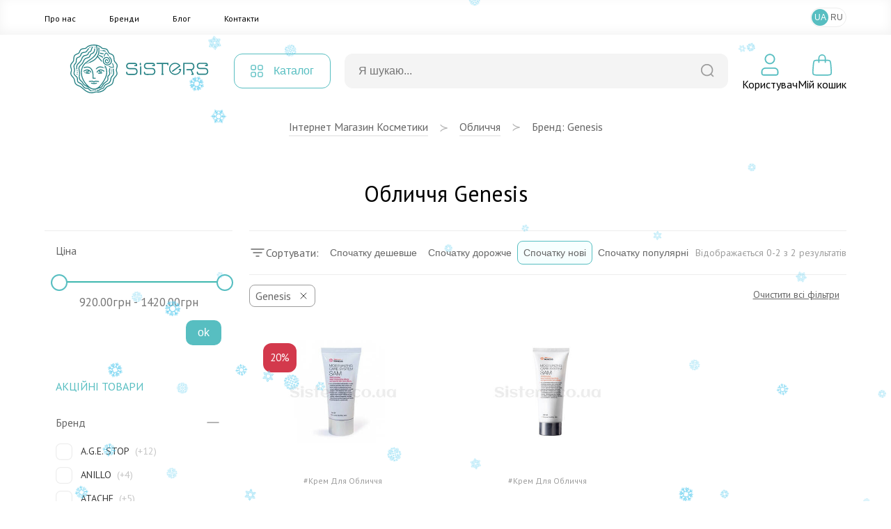

--- FILE ---
content_type: text/html; charset=UTF-8
request_url: https://sisters.co.ua/kosmetyka-dlya-oblicca/f-genesis
body_size: 15472
content:
<!doctype html>
<html lang="uk">
<head>
    <meta charset="UTF-8">
    <meta http-equiv="X-UA-Compatible" content="IE=Edge">
    <meta name="viewport" content="width=device-width, initial-scale=1">
    <meta name="theme-color" content="#fff">
    <meta name="format-detection" content="telephone=no">
        <title>Обличчя Genesis - купити в Україні з доставкою, вигідна ціна в інтернет магазині професійної косметики Sisters</title>
    <meta name="description" content="Обличчя Genesis за кращими цiнами ❤️ Замовляйте з доставкою в Київ та по Україні ✅ Професійна косметика на сайті інтернет магазину Sisters ⭐">
<meta name="csrf-param" content="_csrf-frontend">
<meta name="csrf-token" content="wFVPMdFtvzF2d8o-bBbGsse_Jj2viXnupttD513hXn2VLDl1qTn0X0cEi2Qffo77q9sQZPuwEo3QjSqPa6RoLg==">

<link href="/assets/65293447/css/app.css?v=1768473056" rel="stylesheet">
<script>var langPrefix = "";</script>    <link rel="apple-touch-icon" sizes="57x57" href="/favicon/apple-icon-57x57.png">
    <link rel="apple-touch-icon" sizes="60x60" href="/favicon/apple-icon-60x60.png">
    <link rel="apple-touch-icon" sizes="72x72" href="/favicon/apple-icon-72x72.png">
    <link rel="apple-touch-icon" sizes="76x76" href="/favicon/apple-icon-76x76.png">
    <link rel="apple-touch-icon" sizes="114x114" href="/favicon/apple-icon-114x114.png">
    <link rel="apple-touch-icon" sizes="120x120" href="/favicon/apple-icon-120x120.png">
    <link rel="apple-touch-icon" sizes="144x144" href="/favicon/apple-icon-144x144.png">
    <link rel="apple-touch-icon" sizes="152x152" href="/favicon/apple-icon-152x152.png">
    <link rel="apple-touch-icon" sizes="180x180" href="/favicon/apple-icon-180x180.png">
    <link rel="icon" type="image/png" sizes="192x192"  href="/favicon/android-icon-192x192.png">
    <link rel="icon" type="image/png" sizes="32x32" href="/favicon/favicon-32x32.png">
    <link rel="icon" type="image/png" sizes="96x96" href="/favicon/favicon-96x96.png">
    <link rel="icon" type="image/png" sizes="16x16" href="/favicon/favicon-16x16.png">
    <link rel="manifest" href="/favicon/manifest.json">
    <meta name="msapplication-TileColor" content="#ffffff">
    <meta name="msapplication-TileImage" content="/favicon/ms-icon-144x144.png">
    <meta name="theme-color" content="#ffffff">

    <link rel="canonical" href="https://sisters.co.ua/kosmetyka-dlya-oblicca/f-genesis">

    <link rel="alternate" href="https://sisters.co.ua/ru/kosmetyka-dlya-oblicca/f-genesis" hreflang="ru">
    <link rel="alternate" href="https://sisters.co.ua/kosmetyka-dlya-oblicca/f-genesis" hreflang="uk">
    <link rel="alternate" href="https://sisters.co.ua/kosmetyka-dlya-oblicca/f-genesis" hreflang="x-default">

    <meta name="facebook-domain-verification" content="4b7qhq2janbixp57yzddd1bvfmos9y">
    <meta name="google-site-verification" content="wr6nV2VRziK0WofGUN-_RbdXTLptgfNNXLBzo9W-Ln0">

    <!-- Google Tag Manager -->
    <script>(function(w,d,s,l,i){w[l]=w[l]||[];w[l].push({'gtm.start':
                new Date().getTime(),event:'gtm.js'});var f=d.getElementsByTagName(s)[0],
            j=d.createElement(s),dl=l!='dataLayer'?'&l='+l:'';j.async=true;j.src=
            'https://www.googletagmanager.com/gtm.js?id='+i+dl;f.parentNode.insertBefore(j,f);
        })(window,document,'script','dataLayer','GTM-5BCV7LS');
    </script>

    <!-- End Google Tag Manager -->

    <script type="application/ld+json">
    {
        "@context": "http://schema.org",
        "@type": "WebSite",
        "url": "https://sisters.co.ua/",
        "potentialAction": {
            "@type": "SearchAction",
            "target": "https://sisters.co.ua/product/search?keyword={search_term_string}",
            "query-input": "required name=search_term_string"
        }
    }
    </script>
    <script type="application/ld+json">
    {
        "@context": "http://schema.org",
        "@type": "Organization",
        "name": "Sisters",
        "url": "https://sisters.co.ua/",
        "logo": "https://sisters.co.ua/img/logo.svg"
    }
    </script>

    
        <script type="application/ld+json">
    {
        "@context":"http://schema.org",
        "@type":"ItemList",
        "itemListElement": [
            {
    "@type":"ListItem",
    "position":1,
    "url":"https://sisters.co.ua/o-krem-dlya-oblichchya/zvolozuucij-krem-genesis-sam-moisturizing-care-system-50-ml"
},
{
    "@type":"ListItem",
    "position":2,
    "url":"https://sisters.co.ua/o-krem-dlya-oblichchya/zvolozuucij-krem-genesis-sam-moisturizing-care-system-60g"
}        ]
    }
    </script>
    </head>
<body>
<!-- Google Tag Manager (noscript) -->
<noscript><iframe src="https://www.googletagmanager.com/ns.html?id=GTM-5BCV7LS"
                  height="0" width="0" style="display:none;visibility:hidden"></iframe></noscript>
<!-- End Google Tag Manager (noscript) -->
<script>var __klEnabled = true;</script><div class="app">
    <div class="m-wrap"></div>
    <div class="dropdown-wrap modal-product-cart">
        <div class="modal-background modal-background-shopping-cart"></div>
        <div class="modal shopping-cart">
            <div class="shopping-cart__header">
                <div class="h5">Мiй кошик</div>
                <button type="button" class="modal-close-btn">
                    <svg class="icon2" width="32" height="32" aria-hidden="true" xmlns="http://www.w3.org/2000/svg">
                        <use xlink:href="/img/sprite.svg#close"></use>
                    </svg>
                </button>
            </div>
            <div class="modal-content shopping-cart__content">
                <div class="shopping-cart__message">
    <p>Ваш кошик порожній.</p>
</div>            </div>
        </div>
    </div>
    <header>
                        <div class="mmenu-subcats">
            <div class="nav">
                <button onclick="window.mmenuBack()" class="mmenu-back" type="button">
                    <svg class="icon2" width="32" height="32" aria-hidden="true" xmlns="http://www.w3.org/2000/svg">
                        <use xlink:href="/img/sprite.svg#back"></use>
                    </svg>
                </button>
                <span class="tit"></span>
                <button onclick="window.mmenuClose()" type="button">
                    <svg class="icon2" width="32" height="32" aria-hidden="true" xmlns="http://www.w3.org/2000/svg">
                        <use xlink:href="/img/sprite.svg#close"></use>
                    </svg>
                </button>
            </div>
            <ul class="items"> </ul>
        </div>
        <div class="mobile-top-bar">
                                    <div class="items">
                <div>
                    <button type="button" onclick="window.mmenuToggle()">
                        <svg class="icon2" width="32" height="32" aria-hidden="true" xmlns="http://www.w3.org/2000/svg">
                            <use xlink:href="/img/sprite.svg#burger"></use>
                        </svg>
                    </button>
                </div>
                <div>
                    <button type="button" onclick="window.mmenuToggleSearch()">
                        <svg class="icon2" width="32" height="32" aria-hidden="true" xmlns="http://www.w3.org/2000/svg">
                            <use xlink:href="/img/sprite.svg#search2"></use>
                        </svg>
                    </button>
                </div>
                <div>
                                        <a href="/">
                                            <img src="/img/logo-mini.svg" class="logo-mini" alt="logo">
                                        </a>
                                    </div>
                <div>
                <div style="width:32px; height:32px;"></div>                </div>
                <div>
                    <button type="button" onclick="window.mmenuOpenCard()">
                        <span class="num cart-quantity2"></span>
                        <svg class="icon2" width="32" height="32" aria-hidden="true" xmlns="http://www.w3.org/2000/svg">
                            <use xlink:href="/img/sprite.svg#card2"></use>
                        </svg>
                    </button>
                </div>
            </div>

            <div class="search-box">
                <form action="/product/search">
                    <div class="input-box">
                        <input type="text" id="searchInput2" value="" name="keyword" placeholder="Я шукаю...">
                        <button type="submit">
                            <svg class="icon2" width="20" height="20" aria-hidden="true" xmlns="http://www.w3.org/2000/svg">
                                <use xlink:href="/img/sprite.svg#search"></use>
                            </svg>
                        </button>
                    </div>
                </form>

                <div class="searchWrapper">
                    <div class="searchResults"></div>
                    <button type="submit">Переглянути всі товари</button>
                    <div class="searchLoader spinner"></div>
                </div>
            </div>

            <div class="mmenu">
                <div class="user-profile">
                                            <button type="button" onclick="document.location.href='/login';">Увійти</button>
                        <button type="button" onclick="document.location.href='/signup';">Зареєструватися</button>
                                        </div>

                <div class="cats">
                </div>
                
                <div class="mmenu-footer">
                    <ul class="menu">
                        <li><a href="/pro-nas">Про нас</a></li>
                        <li><a href="/brand">Бренди</a></li>
                        <li><a href="/blog">Блог</a></li>
                        <li><a href="/contact">Контакти</a></li>
                    </ul>

                    <div class="langs">
                        <span>Мова</span>
                        <a data-href="/language-switch?d=L2tvc21ldHlrYS1kbHlhLW9ibGljY2EvZi1nZW5lc2lzOjp1ay1VQQ%3D%3D" class="active">UA</a><a data-href="/language-switch?d=L3J1L2tvc21ldHlrYS1kbHlhLW9ibGljY2EvZi1nZW5lc2lzOjpydS1SVQ%3D%3D">RU</a>                    </div>
                </div>
            </div>
        </div>
        <div class="top-menu">
            <div class="inner container">
                <ul class="items">
                    <li><a href="/pro-nas">Про нас</a></li>
                    <li><a href="/brand">Бренди</a></li>
                    <li><a href="/blog">Блог</a></li>
                    <li><a href="/contact">Контакти</a></li>
                </ul>
                
<ul class="lang-switch">
<li class="active"><button onclick="document.location.href='/language-switch?d=L2tvc21ldHlrYS1kbHlhLW9ibGljY2EvZi1nZW5lc2lzOjp1ay1VQQ%3D%3D'">UA</a></li><li><button onclick="document.location.href='/language-switch?d=L3J1L2tvc21ldHlrYS1kbHlhLW9ibGljY2EvZi1nZW5lc2lzOjpydS1SVQ%3D%3D'">RU</a></li></ul>            </div>
        </div>
        <div class="container">
            <div class="top-bar">
                <div class="logo">
                    <a href="/">                        <img src="/img/logo.svg" title="Інтернет магазин косметики Sisters" alt="Інтернет магазин косметики Sisters - Фото" width="272" height="56" loading="lazy">
                    </a>                </div>
                <div class="catalog-menu">
                    <button type="button">
                        <svg class="icon2" width="18" height="18" aria-hidden="true" xmlns="http://www.w3.org/2000/svg">
                            <use xlink:href="/img/sprite.svg#catalog-menu"></use>
                        </svg>

                        <span>Каталог</span>
                    </button>

                                        <div class="menu-box" id="menu-box-dropdown">
                        <div class="inner">
                            <div class="left">
                                <ul>
                                                                            <li class="active" data-category="5">
                                            <a href="/kosmetyka-dlya-volossa">
                                                <svg class="icon2" width="38" height="38" aria-hidden="true" xmlns="http://www.w3.org/2000/svg">
                                                    <use xlink:href="/img/sprite.svg#rcat1"></use>
                                                </svg>
                                                <span>Волосся</span>
                                            </a>
                                        </li>
                                                                                <li data-category="3">
                                            <a href="/kosmetyka-dlya-oblicca">
                                                <svg class="icon2" width="38" height="38" aria-hidden="true" xmlns="http://www.w3.org/2000/svg">
                                                    <use xlink:href="/img/sprite.svg#rcat2"></use>
                                                </svg>
                                                <span>Обличчя</span>
                                            </a>
                                        </li>
                                                                                <li data-category="6">
                                            <a href="/kosmetyka-dlya-tila">
                                                <svg class="icon2" width="38" height="38" aria-hidden="true" xmlns="http://www.w3.org/2000/svg">
                                                    <use xlink:href="/img/sprite.svg#rcat3"></use>
                                                </svg>
                                                <span>Тіло</span>
                                            </a>
                                        </li>
                                                                                <li data-category="447">
                                            <a href="/aromaty-dlia-domu">
                                                <svg class="icon2" width="38" height="38" aria-hidden="true" xmlns="http://www.w3.org/2000/svg">
                                                    <use xlink:href="/img/sprite.svg#rcat4"></use>
                                                </svg>
                                                <span>Дім</span>
                                            </a>
                                        </li>
                                                                                <li data-category="491">
                                            <a href="/merch">
                                                <svg class="icon2" width="38" height="38" aria-hidden="true" xmlns="http://www.w3.org/2000/svg">
                                                    <use xlink:href="/img/sprite.svg#rcat5"></use>
                                                </svg>
                                                <span>Мерч</span>
                                            </a>
                                        </li>
                                        
                                </ul>
                            </div>
                            <div class="right">
                                                                    <ul class="active" data-parent="5">
                                        <li data-category="506">
                                                <svg class="icon2" width="34" height="34" aria-hidden="true" xmlns="http://www.w3.org/2000/svg">
                                                    <use xlink:href="/img/categories.svg#cicon-506"></use>
                                                </svg>
                                                <a href="/v-shampun">Шампунь для волосся</a>
                                            </li><li data-category="507">
                                                <svg class="icon2" width="34" height="34" aria-hidden="true" xmlns="http://www.w3.org/2000/svg">
                                                    <use xlink:href="/img/categories.svg#cicon-507"></use>
                                                </svg>
                                                <a href="/v-kondiczoneri">Кондиціонер для волосся</a>
                                            </li><li data-category="508">
                                                <svg class="icon2" width="34" height="34" aria-hidden="true" xmlns="http://www.w3.org/2000/svg">
                                                    <use xlink:href="/img/categories.svg#cicon-508"></use>
                                                </svg>
                                                <a href="/v-maski">Маска для волосся</a>
                                            </li><li data-category="509">
                                                <svg class="icon2" width="34" height="34" aria-hidden="true" xmlns="http://www.w3.org/2000/svg">
                                                    <use xlink:href="/img/categories.svg#cicon-509"></use>
                                                </svg>
                                                <a href="/v-zasobi-dlya-ochishhennya-shkri-golovi">Засоби для шкіри голови</a>
                                            </li><li data-category="510">
                                                <svg class="icon2" width="34" height="34" aria-hidden="true" xmlns="http://www.w3.org/2000/svg">
                                                    <use xlink:href="/img/categories.svg#cicon-510"></use>
                                                </svg>
                                                <a href="/v-nezmivn-zasobi">Незмивні засоби для волосся</a>
                                            </li><li data-category="511">
                                                <svg class="icon2" width="34" height="34" aria-hidden="true" xmlns="http://www.w3.org/2000/svg">
                                                    <use xlink:href="/img/categories.svg#cicon-511"></use>
                                                </svg>
                                                <a href="/v-vdnovlyuyuch-proczeduri">Процедури для волосся</a>
                                            </li><li data-category="512">
                                                <svg class="icon2" width="34" height="34" aria-hidden="true" xmlns="http://www.w3.org/2000/svg">
                                                    <use xlink:href="/img/categories.svg#cicon-512"></use>
                                                </svg>
                                                <a href="/stajling-dla-volossa">Стайлінг для волосся</a>
                                            </li><li data-category="513">
                                                <svg class="icon2" width="34" height="34" aria-hidden="true" xmlns="http://www.w3.org/2000/svg">
                                                    <use xlink:href="/img/categories.svg#cicon-513"></use>
                                                </svg>
                                                <a href="/parfumi-dla-volossa">Парфуми для волосся</a>
                                            </li><li data-category="515">
                                                <svg class="icon2" width="34" height="34" aria-hidden="true" xmlns="http://www.w3.org/2000/svg">
                                                    <use xlink:href="/img/categories.svg#cicon-515"></use>
                                                </svg>
                                                <a href="/aksesuari-dla-volossa">Аксесуари для волосся</a>
                                            </li><li data-category="516">
                                                <svg class="icon2" width="34" height="34" aria-hidden="true" xmlns="http://www.w3.org/2000/svg">
                                                    <use xlink:href="/img/categories.svg#cicon-516"></use>
                                                </svg>
                                                <a href="/termopriladi-dla-volossa">Термоприлади для волосся</a>
                                            </li><li data-category="518">
                                                <svg class="icon2" width="34" height="34" aria-hidden="true" xmlns="http://www.w3.org/2000/svg">
                                                    <use xlink:href="/img/categories.svg#cicon-518"></use>
                                                </svg>
                                                <a href="/v-zasobi-dlya-dtej">Засоби для дітей</a>
                                            </li><li data-category="519">
                                                <svg class="icon2" width="34" height="34" aria-hidden="true" xmlns="http://www.w3.org/2000/svg">
                                                    <use xlink:href="/img/categories.svg#cicon-519"></use>
                                                </svg>
                                                <a href="/v-nabori">Набори засобів для волосся</a>
                                            </li><li data-category="520">
                                                <svg class="icon2" width="34" height="34" aria-hidden="true" xmlns="http://www.w3.org/2000/svg">
                                                    <use xlink:href="/img/categories.svg#cicon-520"></use>
                                                </svg>
                                                <a href="/v-mn-vers-zasobv">Мініатюри засобів для волосся</a>
                                            </li><li data-category="517">
                                                <svg class="icon2" width="34" height="34" aria-hidden="true" xmlns="http://www.w3.org/2000/svg">
                                                    <use xlink:href="/img/categories.svg#cicon-517"></use>
                                                </svg>
                                                <a href="/v-zasobi-dlya-cholovkv">Засоби для чоловіків</a>
                                            </li>                                    </ul>
                                                                        <ul data-parent="3">
                                        <li data-category="492">
                                                <svg class="icon2" width="34" height="34" aria-hidden="true" xmlns="http://www.w3.org/2000/svg">
                                                    <use xlink:href="/img/categories.svg#cicon-492"></use>
                                                </svg>
                                                <a href="/ocisenna-skiri-oblicca">Очищення шкіри обличчя</a>
                                            </li><li data-category="493">
                                                <svg class="icon2" width="34" height="34" aria-hidden="true" xmlns="http://www.w3.org/2000/svg">
                                                    <use xlink:href="/img/categories.svg#cicon-493"></use>
                                                </svg>
                                                <a href="/o-skrabi-plngi-dlya-shkri-oblichchya">Засоби для ексфоліації обличчя</a>
                                            </li><li data-category="494">
                                                <svg class="icon2" width="34" height="34" aria-hidden="true" xmlns="http://www.w3.org/2000/svg">
                                                    <use xlink:href="/img/categories.svg#cicon-494"></use>
                                                </svg>
                                                <a href="/o-zasobi-dlya-tonzacz-oblichchya">Засоби для тонізації обличчя</a>
                                            </li><li data-category="495">
                                                <svg class="icon2" width="34" height="34" aria-hidden="true" xmlns="http://www.w3.org/2000/svg">
                                                    <use xlink:href="/img/categories.svg#cicon-495"></use>
                                                </svg>
                                                <a href="/o-sirovatka-dlya-oblichchya">Сироватки для обличчя </a>
                                            </li><li data-category="496">
                                                <svg class="icon2" width="34" height="34" aria-hidden="true" xmlns="http://www.w3.org/2000/svg">
                                                    <use xlink:href="/img/categories.svg#cicon-496"></use>
                                                </svg>
                                                <a href="/o-krem-dlya-oblichchya">Крем для обличчя</a>
                                            </li><li data-category="497">
                                                <svg class="icon2" width="34" height="34" aria-hidden="true" xmlns="http://www.w3.org/2000/svg">
                                                    <use xlink:href="/img/categories.svg#cicon-497"></use>
                                                </svg>
                                                <a href="/o-zasobi-dlya-doglyadu-za-shkroyu-navkolo-ochej">Догляд за шкірою навколо очей</a>
                                            </li><li data-category="498">
                                                <svg class="icon2" width="34" height="34" aria-hidden="true" xmlns="http://www.w3.org/2000/svg">
                                                    <use xlink:href="/img/categories.svg#cicon-498"></use>
                                                </svg>
                                                <a href="/o-maska-dlya-oblichchya">Маска для обличчя</a>
                                            </li><li data-category="499">
                                                <svg class="icon2" width="34" height="34" aria-hidden="true" xmlns="http://www.w3.org/2000/svg">
                                                    <use xlink:href="/img/categories.svg#cicon-499"></use>
                                                </svg>
                                                <a href="/o-zasobi-z-spf">Захист від сонця</a>
                                            </li><li data-category="500">
                                                <svg class="icon2" width="34" height="34" aria-hidden="true" xmlns="http://www.w3.org/2000/svg">
                                                    <use xlink:href="/img/categories.svg#cicon-500"></use>
                                                </svg>
                                                <a href="/o-avtozasmaga">Автозасмага</a>
                                            </li><li data-category="501">
                                                <svg class="icon2" width="34" height="34" aria-hidden="true" xmlns="http://www.w3.org/2000/svg">
                                                    <use xlink:href="/img/categories.svg#cicon-501"></use>
                                                </svg>
                                                <a href="/o-zasobi-dlya-doglyadu-za-gubami">Догляд за губами</a>
                                            </li><li data-category="502">
                                                <svg class="icon2" width="34" height="34" aria-hidden="true" xmlns="http://www.w3.org/2000/svg">
                                                    <use xlink:href="/img/categories.svg#cicon-502"></use>
                                                </svg>
                                                <a href="/dekorativna-kosmetika">Макіяж</a>
                                            </li><li data-category="623">
                                                <svg class="icon2" width="34" height="34" aria-hidden="true" xmlns="http://www.w3.org/2000/svg">
                                                    <use xlink:href="/img/categories.svg#cicon-623"></use>
                                                </svg>
                                                <a href="/zasobi-dla-rostu-brivvij">Засоби для росту вій</a>
                                            </li><li data-category="505">
                                                <svg class="icon2" width="34" height="34" aria-hidden="true" xmlns="http://www.w3.org/2000/svg">
                                                    <use xlink:href="/img/categories.svg#cicon-505"></use>
                                                </svg>
                                                <a href="/aksesuari-dla-dogladu-za-obliccam">Аксесуари для догляду за обличчям</a>
                                            </li><li data-category="503">
                                                <svg class="icon2" width="34" height="34" aria-hidden="true" xmlns="http://www.w3.org/2000/svg">
                                                    <use xlink:href="/img/categories.svg#cicon-503"></use>
                                                </svg>
                                                <a href="/o-nabori">Набори для догляду за обличчям</a>
                                            </li><li data-category="504">
                                                <svg class="icon2" width="34" height="34" aria-hidden="true" xmlns="http://www.w3.org/2000/svg">
                                                    <use xlink:href="/img/categories.svg#cicon-504"></use>
                                                </svg>
                                                <a href="/o-mn-vers-zasobv">Мініатюри засобів для обличчя</a>
                                            </li><li data-category="572">
                                                <svg class="icon2" width="34" height="34" aria-hidden="true" xmlns="http://www.w3.org/2000/svg">
                                                    <use xlink:href="/img/categories.svg#cicon-572"></use>
                                                </svg>
                                                <a href="/zasobi-dla-colovikiv-3">Засоби для чоловіків</a>
                                            </li>                                    </ul>
                                                                        <ul data-parent="6">
                                        <li data-category="521">
                                                <svg class="icon2" width="34" height="34" aria-hidden="true" xmlns="http://www.w3.org/2000/svg">
                                                    <use xlink:href="/img/categories.svg#cicon-521"></use>
                                                </svg>
                                                <a href="/gigiena-tila">Гігієна тіла</a>
                                            </li><li data-category="522">
                                                <svg class="icon2" width="34" height="34" aria-hidden="true" xmlns="http://www.w3.org/2000/svg">
                                                    <use xlink:href="/img/categories.svg#cicon-522"></use>
                                                </svg>
                                                <a href="/doglad-za-tilom">Догляд за тілом</a>
                                            </li><li data-category="523">
                                                <svg class="icon2" width="34" height="34" aria-hidden="true" xmlns="http://www.w3.org/2000/svg">
                                                    <use xlink:href="/img/categories.svg#cicon-523"></use>
                                                </svg>
                                                <a href="/doglad-za-rotovou-porozninou">Догляд за ротовою порожниною</a>
                                            </li><li data-category="525">
                                                <svg class="icon2" width="34" height="34" aria-hidden="true" xmlns="http://www.w3.org/2000/svg">
                                                    <use xlink:href="/img/categories.svg#cicon-525"></use>
                                                </svg>
                                                <a href="/t-shhtka-dlya-masazhu">Аксесуари для тіла</a>
                                            </li><li data-category="526">
                                                <svg class="icon2" width="34" height="34" aria-hidden="true" xmlns="http://www.w3.org/2000/svg">
                                                    <use xlink:href="/img/categories.svg#cicon-526"></use>
                                                </svg>
                                                <a href="/t-parfumi">Парфуми</a>
                                            </li><li data-category="622">
                                                <svg class="icon2" width="34" height="34" aria-hidden="true" xmlns="http://www.w3.org/2000/svg">
                                                    <use xlink:href="/img/categories.svg#cicon-622"></use>
                                                </svg>
                                                <a href="/zasobi-dla-ditej-2">Дитячі засоби гігієни</a>
                                            </li><li data-category="527">
                                                <svg class="icon2" width="34" height="34" aria-hidden="true" xmlns="http://www.w3.org/2000/svg">
                                                    <use xlink:href="/img/categories.svg#cicon-527"></use>
                                                </svg>
                                                <a href="/t-nabori">Набори засобів для тіла</a>
                                            </li><li data-category="573">
                                                <svg class="icon2" width="34" height="34" aria-hidden="true" xmlns="http://www.w3.org/2000/svg">
                                                    <use xlink:href="/img/categories.svg#cicon-573"></use>
                                                </svg>
                                                <a href="/miniaturi-zasobiv-dla-tila">Мініатюри засобів для тіла</a>
                                            </li><li data-category="524">
                                                <svg class="icon2" width="34" height="34" aria-hidden="true" xmlns="http://www.w3.org/2000/svg">
                                                    <use xlink:href="/img/categories.svg#cicon-524"></use>
                                                </svg>
                                                <a href="/t-zasobi-dlya-cholovkv">Засоби для чоловіків</a>
                                            </li>                                    </ul>
                                                                        <ul data-parent="447">
                                        <li data-category="633">
                                                <svg class="icon2" width="34" height="34" aria-hidden="true" xmlns="http://www.w3.org/2000/svg">
                                                    <use xlink:href="/img/categories.svg#cicon-633"></use>
                                                </svg>
                                                <a rel="nofollow" href="/podarunki-4">Подарунки для дому та затишку</a>
                                            </li><li data-category="528">
                                                <svg class="icon2" width="34" height="34" aria-hidden="true" xmlns="http://www.w3.org/2000/svg">
                                                    <use xlink:href="/img/categories.svg#cicon-528"></use>
                                                </svg>
                                                <a href="/aromadiffuzor">Аромадифузори</a>
                                            </li><li data-category="529">
                                                <svg class="icon2" width="34" height="34" aria-hidden="true" xmlns="http://www.w3.org/2000/svg">
                                                    <use xlink:href="/img/categories.svg#cicon-529"></use>
                                                </svg>
                                                <a href="/aroma-sprej">Ароматизований спрей</a>
                                            </li><li data-category="530">
                                                <svg class="icon2" width="34" height="34" aria-hidden="true" xmlns="http://www.w3.org/2000/svg">
                                                    <use xlink:href="/img/categories.svg#cicon-530"></use>
                                                </svg>
                                                <a href="/svicki">Арома свічки</a>
                                            </li><li data-category="624">
                                                <svg class="icon2" width="34" height="34" aria-hidden="true" xmlns="http://www.w3.org/2000/svg">
                                                    <use xlink:href="/img/categories.svg#cicon-624"></use>
                                                </svg>
                                                <a href="/parfum-dla-pranna">Парфум для прання</a>
                                            </li>                                    </ul>
                                                                        <ul data-parent="491">
                                        <li data-category="531">
                                                <svg class="icon2" width="34" height="34" aria-hidden="true" xmlns="http://www.w3.org/2000/svg">
                                                    <use xlink:href="/img/categories.svg#cicon-531"></use>
                                                </svg>
                                                <a href="/o-podarunkovij-sertifkat">Подарункові сертифікати</a>
                                            </li><li data-category="532">
                                                <svg class="icon2" width="34" height="34" aria-hidden="true" xmlns="http://www.w3.org/2000/svg">
                                                    <use xlink:href="/img/categories.svg#cicon-532"></use>
                                                </svg>
                                                <a href="/o-podarunkov-paketi-eko-torbi">Подарункові пакети</a>
                                            </li><li data-category="533">
                                                <svg class="icon2" width="34" height="34" aria-hidden="true" xmlns="http://www.w3.org/2000/svg">
                                                    <use xlink:href="/img/categories.svg#cicon-533"></use>
                                                </svg>
                                                <a href="/v-firmova-produkcia-sisters">Sisters мерч</a>
                                            </li>                                    </ul>
                                                                </div>
                            <div class="far-right">
                                                                    <ul data-parent="521">
                                        <li>
                                                <a href="/t-gel-pnka-dlya-dushu">Гель/пінка для душу</a>
                                            </li>
                                            <li>
                                                <a href="/milo-dla-tila">Мило для тіла</a>
                                            </li>
                                            <li>
                                                <a href="/v-dezodorant-antipersprant">Антиперспірант/дезодорант для тіла</a>
                                            </li>
                                            <li>
                                                <a href="/t-zasobi-dlya-ntimno-ggni">Засоби для інтимної гігієни</a>
                                            </li>
                                            <li>
                                                <a href="/zasobi-dla-tila-z-visipami">Засоби для тіла при висипаннях</a>
                                            </li>
                                                                                </ul>
                                                                        <ul data-parent="531">
                                                                            </ul>
                                                                        <ul data-parent="633">
                                                                            </ul>
                                                                        <ul data-parent="492">
                                        <li>
                                                <a href="/o-zasobi-dlya-znyattya-makyazhu">Засоби для демакіяжу</a>
                                            </li>
                                            <li>
                                                <a href="/o-zasobi-dlya-vmivannya-oblichchya">Засоби для вмивання обличчя</a>
                                            </li>
                                            <li>
                                                <a href="/zasobi-2-v-1">Засоби 2 в 1</a>
                                            </li>
                                                                                </ul>
                                                                        <ul data-parent="506">
                                        <li>
                                                <a href="/v-shampun-2">Рідкий шампунь для волосся</a>
                                            </li>
                                            <li>
                                                <a href="/v-suhij-shampun">Сухий шампунь для волосся</a>
                                            </li>
                                            <li>
                                                <a href="/bezsulfatnij-sampun">Безсульфатний шампунь</a>
                                            </li>
                                                                                </ul>
                                                                        <ul data-parent="522">
                                        <li>
                                                <a href="/t-skrabi-plngi-dlya-tla">Скраб/пілінг для тіла</a>
                                            </li>
                                            <li>
                                                <a href="/t-molochko-losjoni-kremi-dlya-tla">Лосьйон/крем для тіла</a>
                                            </li>
                                            <li>
                                                <a href="/t-maslo-dlya-tla">Масло для тіла</a>
                                            </li>
                                            <li>
                                                <a href="/zasobi-dla-dogladu-za-rukami">Засоби для шкіри рук</a>
                                            </li>
                                            <li>
                                                <a href="/t-zasobi-dlya-dogljadu-za-nogamu">Засоби для шкіри ніг</a>
                                            </li>
                                            <li>
                                                <a href="/t-avtozasmaga">Автозасмага</a>
                                            </li>
                                            <li>
                                                <a href="/t-zasobi-z-spf">Сонцезахисні засоби для тіла</a>
                                            </li>
                                            <li>
                                                <a href="/zasobi-dla-vanni">Засоби для ванни</a>
                                            </li>
                                                                                </ul>
                                                                        <ul data-parent="528">
                                        <li>
                                                <a href="/aromadifuzori-dla-domu">Аромадифузори для дому</a>
                                            </li>
                                            <li>
                                                <a href="/aromadifuzori-dla-avto">Аромадифузори для авто</a>
                                            </li>
                                                                                </ul>
                                                                        <ul data-parent="532">
                                                                            </ul>
                                                                        <ul data-parent="493">
                                        <li>
                                                <a href="/vatni-diski">Пілінг диски</a>
                                            </li>
                                            <li>
                                                <a href="/domasnij-himicnij-piling">Домашній хімічний пілінг</a>
                                            </li>
                                            <li>
                                                <a href="/piling-skatka">Пілінг скатка</a>
                                            </li>
                                            <li>
                                                <a href="/skrab-polis">Скраб / Поліш</a>
                                            </li>
                                            <li>
                                                <a href="/enzimna-pudra">Ензимна пудра</a>
                                            </li>
                                            <li>
                                                <a href="/maska-dla-eksfoliacii-oblicca">Маска для ексфоліації обличчя</a>
                                            </li>
                                                                                </ul>
                                                                        <ul data-parent="507">
                                                                            </ul>
                                                                        <ul data-parent="523">
                                        <li>
                                                <a href="/zubna-pasta">Зубна паста</a>
                                            </li>
                                            <li>
                                                <a href="/zubna-sitka">Зубна щітка</a>
                                            </li>
                                            <li>
                                                <a href="/opoliskuvac-dla-rota">Ополіскувач для рота</a>
                                            </li>
                                            <li>
                                                <a href="/dodatkovij-doglad-za-rotovou-porozninou">Додатковий догляд за ротовою порожниною</a>
                                            </li>
                                                                                </ul>
                                                                        <ul data-parent="529">
                                        <li>
                                                <a href="/sprej-dla-domu">Спрей для дому</a>
                                            </li>
                                                                                </ul>
                                                                        <ul data-parent="533">
                                                                            </ul>
                                                                        <ul data-parent="494">
                                        <li>
                                                <a href="/toner-dla-oblicca">Тонер/ лосьйон для обличчя</a>
                                            </li>
                                            <li>
                                                <a href="/esencia-dla-oblicca">Есенція для обличчя</a>
                                            </li>
                                            <li>
                                                <a href="/toner-padi">Тонер-пади</a>
                                            </li>
                                            <li>
                                                <a href="/mist-dla-oblicca">Міст для обличчя </a>
                                            </li>
                                                                                </ul>
                                                                        <ul data-parent="508">
                                                                            </ul>
                                                                        <ul data-parent="525">
                                        <li>
                                                <a href="/rukavychky-dlia-avtozasmahy">Рукавички для автозасмаги</a>
                                            </li>
                                            <li>
                                                <a href="/masazhni-shchitky-dlia-tila">Масажні щітки для тіла</a>
                                            </li>
                                                                                </ul>
                                                                        <ul data-parent="530">
                                                                            </ul>
                                                                        <ul data-parent="495">
                                        <li>
                                                <a href="/zvolozuuci-ta-zaspokijlivi-serumi">Зволожуючі та заспокійливі серуми </a>
                                            </li>
                                            <li>
                                                <a href="/zasobi-z-vitaminom-s">Сироватка з вітаміном С</a>
                                            </li>
                                            <li>
                                                <a href="/zasobi-z-retinolom">Сироватка з ретинолом</a>
                                            </li>
                                            <li>
                                                <a href="/zasobi-z-niacinamidom">Сироватка з ніацинамідом</a>
                                            </li>
                                            <li>
                                                <a href="/zasobi-z-benzoil-peroksidom">Засоби з бензоіл пероксидом </a>
                                            </li>
                                            <li>
                                                <a href="/o-tochkov-zasobi-vd-visipan">Точкові засоби</a>
                                            </li>
                                            <li>
                                                <a href="/insi-sirovatki">Інші сироватки</a>
                                            </li>
                                                                                </ul>
                                                                        <ul data-parent="509">
                                        <li>
                                                <a href="/v-skrabi-pilingi-dla-skiri-golovi">Пілінг / Скраб для шкіри голови</a>
                                            </li>
                                            <li>
                                                <a href="/sprej-dla-skiri-golovi">Спрей для шкіри голови</a>
                                            </li>
                                            <li>
                                                <a href="/maska-dla-skiri-golovi">Маска для шкіри голови</a>
                                            </li>
                                            <li>
                                                <a href="/losjon-ampula-dla-skiri-golovi">Лосьйон/ Ампула для шкіри голови</a>
                                            </li>
                                                                                </ul>
                                                                        <ul data-parent="526">
                                                                            </ul>
                                                                        <ul data-parent="624">
                                                                            </ul>
                                                                        <ul data-parent="496">
                                                                            </ul>
                                                                        <ul data-parent="510">
                                        <li>
                                                <a href="/v-sprej-dlya-volossya">Спрей для волосся</a>
                                            </li>
                                            <li>
                                                <a href="/v-ampuli-dlya-volossya">Ампули для волосся</a>
                                            </li>
                                            <li>
                                                <a href="/v-maslo-dlya-volossya">Олія/ серум для волосся</a>
                                            </li>
                                            <li>
                                                <a href="/v-termozahist">Термозахисний засіб для волосся</a>
                                            </li>
                                            <li>
                                                <a href="/krem-dla-volossa">Крем для волосся</a>
                                            </li>
                                            <li>
                                                <a href="/v-zasobi-z-spf">Незмивні засоби для волосся з SPF</a>
                                            </li>
                                                                                </ul>
                                                                        <ul data-parent="622">
                                                                            </ul>
                                                                        <ul data-parent="497">
                                        <li>
                                                <a href="/sirovatka-pid-oci">Сироватка під очі</a>
                                            </li>
                                            <li>
                                                <a href="/krem-pid-oci">Крем під очі</a>
                                            </li>
                                            <li>
                                                <a href="/patci-pid-oci">Патчі під очі</a>
                                            </li>
                                                                                </ul>
                                                                        <ul data-parent="511">
                                                                            </ul>
                                                                        <ul data-parent="512">
                                        <li>
                                                <a href="/v-zasobi-dlya-ukladki">Засоби для фіксації волосся</a>
                                            </li>
                                            <li>
                                                <a href="/zasobi-dla-kuceriv">Засоби для кучерів</a>
                                            </li>
                                            <li>
                                                <a href="/zasobi-dla-prikorenevogo-obemu">Засоби для прикореневого обʼєму</a>
                                            </li>
                                                                                </ul>
                                                                        <ul data-parent="527">
                                        <li>
                                                <a href="/podarunki-3">Подарунки для догляду за тілом</a>
                                            </li>
                                                                                </ul>
                                                                        <ul data-parent="498">
                                        <li>
                                                <a href="/tkaninni-maski">Тканинні маски </a>
                                            </li>
                                            <li>
                                                <a href="/zmivni-maski">Змивні маски </a>
                                            </li>
                                            <li>
                                                <a href="/nicni-maski">Нічні маски </a>
                                            </li>
                                            <li>
                                                <a href="/karboksiterapya">Карбоксітерапія</a>
                                            </li>
                                            <li>
                                                <a href="/gidrogelevi-maski">Гідрогелеві маски</a>
                                            </li>
                                                                                </ul>
                                                                        <ul data-parent="513">
                                                                            </ul>
                                                                        <ul data-parent="573">
                                                                            </ul>
                                                                        <ul data-parent="499">
                                        <li>
                                                <a href="/zasobi-z-spf-na-himicnih-filtrah">Засоби з SPF на хімічних фільтрах</a>
                                            </li>
                                            <li>
                                                <a href="/zasobi-z-spf-na-fizicnih-filtrah">Засоби з SPF на фізичних фільтрах</a>
                                            </li>
                                            <li>
                                                <a href="/zasobi-z-spf-na-miksi-filtriv">Засоби з SPF на міксі фільтрів</a>
                                            </li>
                                                                                </ul>
                                                                        <ul data-parent="524">
                                                                            </ul>
                                                                        <ul data-parent="500">
                                                                            </ul>
                                                                        <ul data-parent="515">
                                        <li>
                                                <a href="/v-brash-rozchski-dlya-volossya">Щітка для волосся</a>
                                            </li>
                                            <li>
                                                <a href="/bras-dla-volossa">Браш для волосся</a>
                                            </li>
                                            <li>
                                                <a href="/v-rezinki-ta-nsh-aksesuari-dlya-volossya">Резинки для волосся</a>
                                            </li>
                                            <li>
                                                <a href="/obruczakolkipovazka-dla-volossa">Обруч/заколки/повʼязка для волосся</a>
                                            </li>
                                            <li>
                                                <a href="/v-navolocka">Рушник-тюрбан/наволочка для волосся</a>
                                            </li>
                                            <li>
                                                <a href="/v-termo-shapka">Термошапка для волосся</a>
                                            </li>
                                                                                </ul>
                                                                        <ul data-parent="501">
                                                                            </ul>
                                                                        <ul data-parent="516">
                                        <li>
                                                <a href="/v-feni">Фен для волосся</a>
                                            </li>
                                            <li>
                                                <a href="/v-virivnuvaci">Утюжок для волосся</a>
                                            </li>
                                            <li>
                                                <a href="/stajler-dla-volossa">Стайлер для волосся</a>
                                            </li>
                                                                                </ul>
                                                                        <ul data-parent="502">
                                        <li>
                                                <a href="/baza-pid-makiaz">База під макіяж</a>
                                            </li>
                                            <li>
                                                <a href="/o-vv-krem-ss-krem-ta-tonalnij-krem">Тональні засоби</a>
                                            </li>
                                            <li>
                                                <a href="/mineralni-pudri">Пудра для обличчя</a>
                                            </li>
                                            <li>
                                                <a href="/rumana">Румʼяна та мультифункціональні помади</a>
                                            </li>
                                            <li>
                                                <a href="/o-konsileri">Консилери та рідкі контурінги</a>
                                            </li>
                                            <li>
                                                <a href="/zasobi-dla-makiazu-gub">Засоби для макіяжу губ</a>
                                            </li>
                                            <li>
                                                <a href="/zasobi-dla-briv">Засоби для макіяжу брів</a>
                                            </li>
                                            <li>
                                                <a href="/zasobi-dla-makiazu-ocej">Засоби для макіяжу очей</a>
                                            </li>
                                            <li>
                                                <a href="/zasobi-dla-nanesenna-makiazu">Аксесуари для макіяжу</a>
                                            </li>
                                                                                </ul>
                                                                        <ul data-parent="518">
                                                                            </ul>
                                                                        <ul data-parent="623">
                                                                            </ul>
                                                                        <ul data-parent="519">
                                        <li>
                                                <a href="/podarunki">Подарункові набори для догляду за волоссям</a>
                                            </li>
                                                                                </ul>
                                                                        <ul data-parent="505">
                                        <li>
                                                <a href="/o-masazheri-dlya-oblichchya">Масажери/кісточки для масок</a>
                                            </li>
                                            <li>
                                                <a href="/kosmeticki">Косметички/пов'язки</a>
                                            </li>
                                            <li>
                                                <a href="/braslety-dlia-vmyvannia">Браслети для вмивання</a>
                                            </li>
                                                                                </ul>
                                                                        <ul data-parent="520">
                                                                            </ul>
                                                                        <ul data-parent="503">
                                        <li>
                                                <a href="/podarunki-2">Подарункові набори для догляду за обличчям</a>
                                            </li>
                                                                                </ul>
                                                                        <ul data-parent="517">
                                                                            </ul>
                                                                        <ul data-parent="504">
                                                                            </ul>
                                                                        <ul data-parent="572">
                                                                            </ul>
                                                                </div>
                        </div>
                    </div>
                </div>
                <div class="search">
                    <form action="/product/search">
                        <div class="text-input">
                                                        <input type="text" placeholder="Я шукаю..." autocomplete="off" value="" name="keyword" id="searchInput">
                            <div class="searchWrapper">
                                <div class="searchResults"></div>
                                <button type="submit">Переглянути всі товари</button>
                                <div class="searchLoader spinner"></div>
                            </div>
                            <span class="icon" style="display:none">
                                <i class="icon-close" id="searchClose"></i>
                            </span>

                            <button type="submit">
                                <svg class="icon2" width="20" height="20" aria-hidden="true" xmlns="http://www.w3.org/2000/svg">
                                    <use xlink:href="/img/sprite.svg#search"></use>
                                </svg>
                            </button>
                        </div>
                    </form>
                </div>
                <div class="user-menu">
                    <ul>
                        <li class="navbar-item has-dropdown is-hoverable user-profile-menu">
                            <button type="button">
                                <svg class="icon2" width="32" height="32" aria-hidden="true" xmlns="http://www.w3.org/2000/svg">
                                    <use xlink:href="/img/sprite.svg?t=2#um1"></use>
                                </svg>
                                <span>Користувач</span>
                            </button>

                            <div class="navbar-dropdown">
                                <div class="inner">
                                                                    <a rel="nofollow" href="/login" class="navbar-item item-hoverable"> Увійти </a>
                                    <a rel="nofollow" href="/signup" class="navbar-item item-hoverable"> Зареєструватися </a>
                                                                    </div>
                            </div>
                        </li>
                                                <li>
                            <button type="button" id="navbar-cart">
                                <span class="num cart-quantity"></span>
                                <svg class="icon2" width="32" height="32" aria-hidden="true" xmlns="http://www.w3.org/2000/svg">
                                    <use xlink:href="/img/sprite.svg#um3"></use>
                                </svg>
                                <span>Мiй кошик</span>
                            </button>
                        </li>
                    </ul>
                </div>
            </div>
        </div>
    </header>
            <div class="breadcrumbs">
            <div class="container">
                <nav class="breadcrumb has-succeeds-separator is-centered" aria-label="breadcrumbs">
                    <ul class="breadcrumbs__list" itemscope itemtype="http://schema.org/BreadcrumbList"><li class="breadcrumbs__item" itemprop="itemListElement" itemscope itemtype="http://schema.org/ListItem"><a class="link breadcrumbs__home" href="/" itemprop="item"><span class="d-none d-lg-block" itemprop="name">Інтернет магазин косметики</span><meta itemprop="position" content="1"></a></li><li class="breadcrumbs__item" itemprop="itemListElement" itemscope itemtype="http://schema.org/ListItem"><a class="breadcrumbs__item" href="/kosmetyka-dlya-oblicca" aria-current="page" itemprop="item"><span itemprop="name">Обличчя</span><meta itemprop="position" content="2"></a></li><li class="breadcrumbs__item" itemprop="itemListElement" itemscope itemtype="http://schema.org/ListItem"><disabled-a class="breadcrumbs__item is-active" href="/kosmetyka-dlya-oblicca/f-genesis" aria-current="page" itemprop="item"><span itemprop="name">Бренд: Genesis</span><meta itemprop="position" content="3"></disabled-a></li></ul>                </nav>
            </div>
        </div>
            <main >
        
<section class="section store board">
    <div class="container">
        <div class="has-text-centered namespace">
            <h1 class="title">Обличчя Genesis</h1>
            <span class="styled-title"></span>
        </div>
                <div class="columns is-desktop columns-inner-layout">
            <div class="column is-3-desktop is-half-tablet">
                <button class="is-hidden-desktop toggle-filters">Застосувати фільтри</button>
                <nav id="categories" class="categories is-hidden-mobile">
                                                <header class="category-header">
                                <strong class="category-title">Ціна</strong>
                            </header>
                            <div class="range-slider">
                                <div id="range" data-start="920" data-end="1420" data-min="920" data-max="1420"></div>
                                <div id="slider-range-value" class="range-slider__price-range"></div>
                                <div class="range-action"><button class="button is-primary is-rounded price-filter">ok</button></div>
                            </div>
                            
                    <div class="category">
    <div class="category-list">
        <a rel="nofollow" href="/kosmetyka-dlya-oblicca/f-genesis/discount">
            АКЦІЙНІ ТОВАРИ        </a>
    </div>
</div>
<div class="category">
    <header class="category-header">
        <strong class="category-title">Бренд</strong>
        <button class="category-toggle" type="button">
            <svg class="icon2 icon2-plus" width="24" height="24" aria-hidden="true" xmlns="http://www.w3.org/2000/svg">
                <use xlink:href="/img/sprite.svg#plus"></use>
            </svg>
            <svg class="icon2 icon2-minus" width="24" height="24" aria-hidden="true" xmlns="http://www.w3.org/2000/svg">
                <use xlink:href="/img/sprite.svg#minus"></use>
            </svg>
        </button>
    </header>
    <ul class="category-list">
        
            <li>
                <a rel="nofollow" href="/kosmetyka-dlya-oblicca/f-age_stop-genesis">
                    <svg class="icon2 icon2-checkbox" width="24" height="24" aria-hidden="true" xmlns="http://www.w3.org/2000/svg">
                        <use xlink:href="/img/sprite.svg#checkbox"></use>
                    </svg>
                    <svg class="icon2 icon2-checkbox-checked" width="24" height="24" aria-hidden="true" xmlns="http://www.w3.org/2000/svg">
                        <use xlink:href="/img/sprite.svg#checkbox-checked"></use>
                    </svg>
                    A.G.E. STOP                          <span class="count">(+12)</span>
                                        </a>
            </li>
            
            <li>
                <a rel="nofollow" href="/kosmetyka-dlya-oblicca/f-anillo-genesis">
                    <svg class="icon2 icon2-checkbox" width="24" height="24" aria-hidden="true" xmlns="http://www.w3.org/2000/svg">
                        <use xlink:href="/img/sprite.svg#checkbox"></use>
                    </svg>
                    <svg class="icon2 icon2-checkbox-checked" width="24" height="24" aria-hidden="true" xmlns="http://www.w3.org/2000/svg">
                        <use xlink:href="/img/sprite.svg#checkbox-checked"></use>
                    </svg>
                    ANILLO                          <span class="count">(+4)</span>
                                        </a>
            </li>
            
            <li>
                <a rel="nofollow" href="/kosmetyka-dlya-oblicca/f-atache-genesis">
                    <svg class="icon2 icon2-checkbox" width="24" height="24" aria-hidden="true" xmlns="http://www.w3.org/2000/svg">
                        <use xlink:href="/img/sprite.svg#checkbox"></use>
                    </svg>
                    <svg class="icon2 icon2-checkbox-checked" width="24" height="24" aria-hidden="true" xmlns="http://www.w3.org/2000/svg">
                        <use xlink:href="/img/sprite.svg#checkbox-checked"></use>
                    </svg>
                    ATACHE                          <span class="count">(+5)</span>
                                        </a>
            </li>
            
            <li>
                <a rel="nofollow" href="/kosmetyka-dlya-oblicca/f-axis_y-genesis">
                    <svg class="icon2 icon2-checkbox" width="24" height="24" aria-hidden="true" xmlns="http://www.w3.org/2000/svg">
                        <use xlink:href="/img/sprite.svg#checkbox"></use>
                    </svg>
                    <svg class="icon2 icon2-checkbox-checked" width="24" height="24" aria-hidden="true" xmlns="http://www.w3.org/2000/svg">
                        <use xlink:href="/img/sprite.svg#checkbox-checked"></use>
                    </svg>
                    AXIS-Y                          <span class="count">(+6)</span>
                                        </a>
            </li>
            
            <li>
                <a rel="nofollow" href="/kosmetyka-dlya-oblicca/f-acnemy-genesis">
                    <svg class="icon2 icon2-checkbox" width="24" height="24" aria-hidden="true" xmlns="http://www.w3.org/2000/svg">
                        <use xlink:href="/img/sprite.svg#checkbox"></use>
                    </svg>
                    <svg class="icon2 icon2-checkbox-checked" width="24" height="24" aria-hidden="true" xmlns="http://www.w3.org/2000/svg">
                        <use xlink:href="/img/sprite.svg#checkbox-checked"></use>
                    </svg>
                    Acnemy                          <span class="count">(+8)</span>
                                        </a>
            </li>
            
            <li>
                <a rel="nofollow" href="/kosmetyka-dlya-oblicca/f-anua-genesis">
                    <svg class="icon2 icon2-checkbox" width="24" height="24" aria-hidden="true" xmlns="http://www.w3.org/2000/svg">
                        <use xlink:href="/img/sprite.svg#checkbox"></use>
                    </svg>
                    <svg class="icon2 icon2-checkbox-checked" width="24" height="24" aria-hidden="true" xmlns="http://www.w3.org/2000/svg">
                        <use xlink:href="/img/sprite.svg#checkbox-checked"></use>
                    </svg>
                    Anua                          <span class="count">(+5)</span>
                                        </a>
            </li>
            
            <li>
                <a rel="nofollow" href="/kosmetyka-dlya-oblicca/f-arocell-genesis">
                    <svg class="icon2 icon2-checkbox" width="24" height="24" aria-hidden="true" xmlns="http://www.w3.org/2000/svg">
                        <use xlink:href="/img/sprite.svg#checkbox"></use>
                    </svg>
                    <svg class="icon2 icon2-checkbox-checked" width="24" height="24" aria-hidden="true" xmlns="http://www.w3.org/2000/svg">
                        <use xlink:href="/img/sprite.svg#checkbox-checked"></use>
                    </svg>
                    Arocell                          <span class="count">(+33)</span>
                                        </a>
            </li>
            
            <li>
                <a rel="nofollow" href="/kosmetyka-dlya-oblicca/f-atopalm-genesis">
                    <svg class="icon2 icon2-checkbox" width="24" height="24" aria-hidden="true" xmlns="http://www.w3.org/2000/svg">
                        <use xlink:href="/img/sprite.svg#checkbox"></use>
                    </svg>
                    <svg class="icon2 icon2-checkbox-checked" width="24" height="24" aria-hidden="true" xmlns="http://www.w3.org/2000/svg">
                        <use xlink:href="/img/sprite.svg#checkbox-checked"></use>
                    </svg>
                    Atopalm                          <span class="count">(+8)</span>
                                        </a>
            </li>
            
            <li>
                <a rel="nofollow" href="/kosmetyka-dlya-oblicca/f-by_wishtrend-genesis">
                    <svg class="icon2 icon2-checkbox" width="24" height="24" aria-hidden="true" xmlns="http://www.w3.org/2000/svg">
                        <use xlink:href="/img/sprite.svg#checkbox"></use>
                    </svg>
                    <svg class="icon2 icon2-checkbox-checked" width="24" height="24" aria-hidden="true" xmlns="http://www.w3.org/2000/svg">
                        <use xlink:href="/img/sprite.svg#checkbox-checked"></use>
                    </svg>
                    BY WISHTREND                          <span class="count">(+25)</span>
                                        </a>
            </li>
            
            <li>
                <a rel="nofollow" href="/kosmetyka-dlya-oblicca/f-balibody-genesis">
                    <svg class="icon2 icon2-checkbox" width="24" height="24" aria-hidden="true" xmlns="http://www.w3.org/2000/svg">
                        <use xlink:href="/img/sprite.svg#checkbox"></use>
                    </svg>
                    <svg class="icon2 icon2-checkbox-checked" width="24" height="24" aria-hidden="true" xmlns="http://www.w3.org/2000/svg">
                        <use xlink:href="/img/sprite.svg#checkbox-checked"></use>
                    </svg>
                    Balibody                          <span class="count">(+1)</span>
                                        </a>
            </li>
            
            <li>
                <a rel="nofollow" href="/kosmetyka-dlya-oblicca/f-beauty_of_joseon-genesis">
                    <svg class="icon2 icon2-checkbox" width="24" height="24" aria-hidden="true" xmlns="http://www.w3.org/2000/svg">
                        <use xlink:href="/img/sprite.svg#checkbox"></use>
                    </svg>
                    <svg class="icon2 icon2-checkbox-checked" width="24" height="24" aria-hidden="true" xmlns="http://www.w3.org/2000/svg">
                        <use xlink:href="/img/sprite.svg#checkbox-checked"></use>
                    </svg>
                    Beauty Of Joseon                          <span class="count">(+18)</span>
                                        </a>
            </li>
            
            <li>
                <a rel="nofollow" href="/kosmetyka-dlya-oblicca/f-benton-genesis">
                    <svg class="icon2 icon2-checkbox" width="24" height="24" aria-hidden="true" xmlns="http://www.w3.org/2000/svg">
                        <use xlink:href="/img/sprite.svg#checkbox"></use>
                    </svg>
                    <svg class="icon2 icon2-checkbox-checked" width="24" height="24" aria-hidden="true" xmlns="http://www.w3.org/2000/svg">
                        <use xlink:href="/img/sprite.svg#checkbox-checked"></use>
                    </svg>
                    Benton                          <span class="count">(+7)</span>
                                        </a>
            </li>
            
            <li>
                <a rel="nofollow" href="/kosmetyka-dlya-oblicca/f-biodance-genesis">
                    <svg class="icon2 icon2-checkbox" width="24" height="24" aria-hidden="true" xmlns="http://www.w3.org/2000/svg">
                        <use xlink:href="/img/sprite.svg#checkbox"></use>
                    </svg>
                    <svg class="icon2 icon2-checkbox-checked" width="24" height="24" aria-hidden="true" xmlns="http://www.w3.org/2000/svg">
                        <use xlink:href="/img/sprite.svg#checkbox-checked"></use>
                    </svg>
                    Biodance                          <span class="count">(+6)</span>
                                        </a>
            </li>
            
            <li>
                <a rel="nofollow" href="/kosmetyka-dlya-oblicca/f-biore_uv-genesis">
                    <svg class="icon2 icon2-checkbox" width="24" height="24" aria-hidden="true" xmlns="http://www.w3.org/2000/svg">
                        <use xlink:href="/img/sprite.svg#checkbox"></use>
                    </svg>
                    <svg class="icon2 icon2-checkbox-checked" width="24" height="24" aria-hidden="true" xmlns="http://www.w3.org/2000/svg">
                        <use xlink:href="/img/sprite.svg#checkbox-checked"></use>
                    </svg>
                    Biore UV                           <span class="count">(+3)</span>
                                        </a>
            </li>
            
            <li>
                <a rel="nofollow" href="/kosmetyka-dlya-oblicca/f-braderm-genesis">
                    <svg class="icon2 icon2-checkbox" width="24" height="24" aria-hidden="true" xmlns="http://www.w3.org/2000/svg">
                        <use xlink:href="/img/sprite.svg#checkbox"></use>
                    </svg>
                    <svg class="icon2 icon2-checkbox-checked" width="24" height="24" aria-hidden="true" xmlns="http://www.w3.org/2000/svg">
                        <use xlink:href="/img/sprite.svg#checkbox-checked"></use>
                    </svg>
                    Braderm                           <span class="count">(+7)</span>
                                        </a>
            </li>
            
            <li>
                <a rel="nofollow" href="/kosmetyka-dlya-oblicca/f-bravura-genesis">
                    <svg class="icon2 icon2-checkbox" width="24" height="24" aria-hidden="true" xmlns="http://www.w3.org/2000/svg">
                        <use xlink:href="/img/sprite.svg#checkbox"></use>
                    </svg>
                    <svg class="icon2 icon2-checkbox-checked" width="24" height="24" aria-hidden="true" xmlns="http://www.w3.org/2000/svg">
                        <use xlink:href="/img/sprite.svg#checkbox-checked"></use>
                    </svg>
                    Bravura                          <span class="count">(+12)</span>
                                        </a>
            </li>
            
            <li>
                <a rel="nofollow" href="/kosmetyka-dlya-oblicca/f-celimax-genesis">
                    <svg class="icon2 icon2-checkbox" width="24" height="24" aria-hidden="true" xmlns="http://www.w3.org/2000/svg">
                        <use xlink:href="/img/sprite.svg#checkbox"></use>
                    </svg>
                    <svg class="icon2 icon2-checkbox-checked" width="24" height="24" aria-hidden="true" xmlns="http://www.w3.org/2000/svg">
                        <use xlink:href="/img/sprite.svg#checkbox-checked"></use>
                    </svg>
                    CELIMAX                          <span class="count">(+20)</span>
                                        </a>
            </li>
            
            <li>
                <a rel="nofollow" href="/kosmetyka-dlya-oblicca/f-circadia-genesis">
                    <svg class="icon2 icon2-checkbox" width="24" height="24" aria-hidden="true" xmlns="http://www.w3.org/2000/svg">
                        <use xlink:href="/img/sprite.svg#checkbox"></use>
                    </svg>
                    <svg class="icon2 icon2-checkbox-checked" width="24" height="24" aria-hidden="true" xmlns="http://www.w3.org/2000/svg">
                        <use xlink:href="/img/sprite.svg#checkbox-checked"></use>
                    </svg>
                    CIRCADIA                          <span class="count">(+19)</span>
                                        </a>
            </li>
            
            <li>
                <a rel="nofollow" href="/kosmetyka-dlya-oblicca/f-cu_skin-genesis">
                    <svg class="icon2 icon2-checkbox" width="24" height="24" aria-hidden="true" xmlns="http://www.w3.org/2000/svg">
                        <use xlink:href="/img/sprite.svg#checkbox"></use>
                    </svg>
                    <svg class="icon2 icon2-checkbox-checked" width="24" height="24" aria-hidden="true" xmlns="http://www.w3.org/2000/svg">
                        <use xlink:href="/img/sprite.svg#checkbox-checked"></use>
                    </svg>
                    CU SKIN                          <span class="count">(+73)</span>
                                        </a>
            </li>
            
            <li>
                <a rel="nofollow" href="/kosmetyka-dlya-oblicca/f-clinisoothe-genesis">
                    <svg class="icon2 icon2-checkbox" width="24" height="24" aria-hidden="true" xmlns="http://www.w3.org/2000/svg">
                        <use xlink:href="/img/sprite.svg#checkbox"></use>
                    </svg>
                    <svg class="icon2 icon2-checkbox-checked" width="24" height="24" aria-hidden="true" xmlns="http://www.w3.org/2000/svg">
                        <use xlink:href="/img/sprite.svg#checkbox-checked"></use>
                    </svg>
                    Clinisoothe+                          <span class="count">(+2)</span>
                                        </a>
            </li>
            
            <li>
                <a rel="nofollow" href="/kosmetyka-dlya-oblicca/f-colorescience-genesis">
                    <svg class="icon2 icon2-checkbox" width="24" height="24" aria-hidden="true" xmlns="http://www.w3.org/2000/svg">
                        <use xlink:href="/img/sprite.svg#checkbox"></use>
                    </svg>
                    <svg class="icon2 icon2-checkbox-checked" width="24" height="24" aria-hidden="true" xmlns="http://www.w3.org/2000/svg">
                        <use xlink:href="/img/sprite.svg#checkbox-checked"></use>
                    </svg>
                    ColoreScience                            <span class="count">(+14)</span>
                                        </a>
            </li>
            
            <li>
                <a rel="nofollow" href="/kosmetyka-dlya-oblicca/f-cos_de_baha-genesis">
                    <svg class="icon2 icon2-checkbox" width="24" height="24" aria-hidden="true" xmlns="http://www.w3.org/2000/svg">
                        <use xlink:href="/img/sprite.svg#checkbox"></use>
                    </svg>
                    <svg class="icon2 icon2-checkbox-checked" width="24" height="24" aria-hidden="true" xmlns="http://www.w3.org/2000/svg">
                        <use xlink:href="/img/sprite.svg#checkbox-checked"></use>
                    </svg>
                    Cos De BAHA                          <span class="count">(+33)</span>
                                        </a>
            </li>
            
            <li>
                <a rel="nofollow" href="/kosmetyka-dlya-oblicca/f-cosmedix-genesis">
                    <svg class="icon2 icon2-checkbox" width="24" height="24" aria-hidden="true" xmlns="http://www.w3.org/2000/svg">
                        <use xlink:href="/img/sprite.svg#checkbox"></use>
                    </svg>
                    <svg class="icon2 icon2-checkbox-checked" width="24" height="24" aria-hidden="true" xmlns="http://www.w3.org/2000/svg">
                        <use xlink:href="/img/sprite.svg#checkbox-checked"></use>
                    </svg>
                    Cosmedix                          <span class="count">(+6)</span>
                                        </a>
            </li>
            
            <li>
                <a rel="nofollow" href="/kosmetyka-dlya-oblicca/f-dcl-genesis">
                    <svg class="icon2 icon2-checkbox" width="24" height="24" aria-hidden="true" xmlns="http://www.w3.org/2000/svg">
                        <use xlink:href="/img/sprite.svg#checkbox"></use>
                    </svg>
                    <svg class="icon2 icon2-checkbox-checked" width="24" height="24" aria-hidden="true" xmlns="http://www.w3.org/2000/svg">
                        <use xlink:href="/img/sprite.svg#checkbox-checked"></use>
                    </svg>
                    DCL                          <span class="count">(+18)</span>
                                        </a>
            </li>
            
            <li>
                <a rel="nofollow" href="/kosmetyka-dlya-oblicca/f-dmk-genesis">
                    <svg class="icon2 icon2-checkbox" width="24" height="24" aria-hidden="true" xmlns="http://www.w3.org/2000/svg">
                        <use xlink:href="/img/sprite.svg#checkbox"></use>
                    </svg>
                    <svg class="icon2 icon2-checkbox-checked" width="24" height="24" aria-hidden="true" xmlns="http://www.w3.org/2000/svg">
                        <use xlink:href="/img/sprite.svg#checkbox-checked"></use>
                    </svg>
                    DMK                          <span class="count">(+14)</span>
                                        </a>
            </li>
            
            <li>
                <a rel="nofollow" href="/kosmetyka-dlya-oblicca/f-genesis-klairs">
                    <svg class="icon2 icon2-checkbox" width="24" height="24" aria-hidden="true" xmlns="http://www.w3.org/2000/svg">
                        <use xlink:href="/img/sprite.svg#checkbox"></use>
                    </svg>
                    <svg class="icon2 icon2-checkbox-checked" width="24" height="24" aria-hidden="true" xmlns="http://www.w3.org/2000/svg">
                        <use xlink:href="/img/sprite.svg#checkbox-checked"></use>
                    </svg>
                    Dear, Klairs                          <span class="count">(+48)</span>
                                        </a>
            </li>
            
            <li>
                <a rel="nofollow" href="/kosmetyka-dlya-oblicca/f-derma_b-genesis">
                    <svg class="icon2 icon2-checkbox" width="24" height="24" aria-hidden="true" xmlns="http://www.w3.org/2000/svg">
                        <use xlink:href="/img/sprite.svg#checkbox"></use>
                    </svg>
                    <svg class="icon2 icon2-checkbox-checked" width="24" height="24" aria-hidden="true" xmlns="http://www.w3.org/2000/svg">
                        <use xlink:href="/img/sprite.svg#checkbox-checked"></use>
                    </svg>
                    Derma-B                          <span class="count">(+1)</span>
                                        </a>
            </li>
            
            <li>
                <a rel="nofollow" href="/kosmetyka-dlya-oblicca/f-dermalogica-genesis">
                    <svg class="icon2 icon2-checkbox" width="24" height="24" aria-hidden="true" xmlns="http://www.w3.org/2000/svg">
                        <use xlink:href="/img/sprite.svg#checkbox"></use>
                    </svg>
                    <svg class="icon2 icon2-checkbox-checked" width="24" height="24" aria-hidden="true" xmlns="http://www.w3.org/2000/svg">
                        <use xlink:href="/img/sprite.svg#checkbox-checked"></use>
                    </svg>
                    Dermalogica                           <span class="count">(+7)</span>
                                        </a>
            </li>
            
            <li>
                <a rel="nofollow" href="/kosmetyka-dlya-oblicca/f-dermaskill-genesis">
                    <svg class="icon2 icon2-checkbox" width="24" height="24" aria-hidden="true" xmlns="http://www.w3.org/2000/svg">
                        <use xlink:href="/img/sprite.svg#checkbox"></use>
                    </svg>
                    <svg class="icon2 icon2-checkbox-checked" width="24" height="24" aria-hidden="true" xmlns="http://www.w3.org/2000/svg">
                        <use xlink:href="/img/sprite.svg#checkbox-checked"></use>
                    </svg>
                    Dermaskill                          <span class="count">(+5)</span>
                                        </a>
            </li>
            
            <li>
                <a rel="nofollow" href="/kosmetyka-dlya-oblicca/f-dermedic-genesis">
                    <svg class="icon2 icon2-checkbox" width="24" height="24" aria-hidden="true" xmlns="http://www.w3.org/2000/svg">
                        <use xlink:href="/img/sprite.svg#checkbox"></use>
                    </svg>
                    <svg class="icon2 icon2-checkbox-checked" width="24" height="24" aria-hidden="true" xmlns="http://www.w3.org/2000/svg">
                        <use xlink:href="/img/sprite.svg#checkbox-checked"></use>
                    </svg>
                    Dermedic                          <span class="count">(+1)</span>
                                        </a>
            </li>
            
            <li>
                <a rel="nofollow" href="/kosmetyka-dlya-oblicca/f-doctors-genesis">
                    <svg class="icon2 icon2-checkbox" width="24" height="24" aria-hidden="true" xmlns="http://www.w3.org/2000/svg">
                        <use xlink:href="/img/sprite.svg#checkbox"></use>
                    </svg>
                    <svg class="icon2 icon2-checkbox-checked" width="24" height="24" aria-hidden="true" xmlns="http://www.w3.org/2000/svg">
                        <use xlink:href="/img/sprite.svg#checkbox-checked"></use>
                    </svg>
                    Doctors                          <span class="count">(+18)</span>
                                        </a>
            </li>
            
            <li>
                <a rel="nofollow" href="/kosmetyka-dlya-oblicca/f-dr_althea-genesis">
                    <svg class="icon2 icon2-checkbox" width="24" height="24" aria-hidden="true" xmlns="http://www.w3.org/2000/svg">
                        <use xlink:href="/img/sprite.svg#checkbox"></use>
                    </svg>
                    <svg class="icon2 icon2-checkbox-checked" width="24" height="24" aria-hidden="true" xmlns="http://www.w3.org/2000/svg">
                        <use xlink:href="/img/sprite.svg#checkbox-checked"></use>
                    </svg>
                    Dr. Althea                          <span class="count">(+5)</span>
                                        </a>
            </li>
            
            <li>
                <a rel="nofollow" href="/kosmetyka-dlya-oblicca/f-dr_ceuracle-genesis">
                    <svg class="icon2 icon2-checkbox" width="24" height="24" aria-hidden="true" xmlns="http://www.w3.org/2000/svg">
                        <use xlink:href="/img/sprite.svg#checkbox"></use>
                    </svg>
                    <svg class="icon2 icon2-checkbox-checked" width="24" height="24" aria-hidden="true" xmlns="http://www.w3.org/2000/svg">
                        <use xlink:href="/img/sprite.svg#checkbox-checked"></use>
                    </svg>
                    Dr. Ceuracle                           <span class="count">(+70)</span>
                                        </a>
            </li>
            
            <li>
                <a rel="nofollow" href="/kosmetyka-dlya-oblicca/f-dr_forhair-genesis">
                    <svg class="icon2 icon2-checkbox" width="24" height="24" aria-hidden="true" xmlns="http://www.w3.org/2000/svg">
                        <use xlink:href="/img/sprite.svg#checkbox"></use>
                    </svg>
                    <svg class="icon2 icon2-checkbox-checked" width="24" height="24" aria-hidden="true" xmlns="http://www.w3.org/2000/svg">
                        <use xlink:href="/img/sprite.svg#checkbox-checked"></use>
                    </svg>
                    Dr. FORHAIR                           <span class="count">(+1)</span>
                                        </a>
            </li>
            
            <li>
                <a rel="nofollow" href="/kosmetyka-dlya-oblicca/f-dr_medion-genesis">
                    <svg class="icon2 icon2-checkbox" width="24" height="24" aria-hidden="true" xmlns="http://www.w3.org/2000/svg">
                        <use xlink:href="/img/sprite.svg#checkbox"></use>
                    </svg>
                    <svg class="icon2 icon2-checkbox-checked" width="24" height="24" aria-hidden="true" xmlns="http://www.w3.org/2000/svg">
                        <use xlink:href="/img/sprite.svg#checkbox-checked"></use>
                    </svg>
                    Dr. Medion                          <span class="count">(+3)</span>
                                        </a>
            </li>
            
            <li>
                <a rel="nofollow" href="/kosmetyka-dlya-oblicca/f-drreju_all-genesis">
                    <svg class="icon2 icon2-checkbox" width="24" height="24" aria-hidden="true" xmlns="http://www.w3.org/2000/svg">
                        <use xlink:href="/img/sprite.svg#checkbox"></use>
                    </svg>
                    <svg class="icon2 icon2-checkbox-checked" width="24" height="24" aria-hidden="true" xmlns="http://www.w3.org/2000/svg">
                        <use xlink:href="/img/sprite.svg#checkbox-checked"></use>
                    </svg>
                    Dr.Reju-All                          <span class="count">(+3)</span>
                                        </a>
            </li>
            
            <li>
                <a rel="nofollow" href="/kosmetyka-dlya-oblicca/f-elemis-genesis">
                    <svg class="icon2 icon2-checkbox" width="24" height="24" aria-hidden="true" xmlns="http://www.w3.org/2000/svg">
                        <use xlink:href="/img/sprite.svg#checkbox"></use>
                    </svg>
                    <svg class="icon2 icon2-checkbox-checked" width="24" height="24" aria-hidden="true" xmlns="http://www.w3.org/2000/svg">
                        <use xlink:href="/img/sprite.svg#checkbox-checked"></use>
                    </svg>
                    ELEMIS                          <span class="count">(+6)</span>
                                        </a>
            </li>
            
            <li>
                <a rel="nofollow" href="/kosmetyka-dlya-oblicca/f-erborian-genesis">
                    <svg class="icon2 icon2-checkbox" width="24" height="24" aria-hidden="true" xmlns="http://www.w3.org/2000/svg">
                        <use xlink:href="/img/sprite.svg#checkbox"></use>
                    </svg>
                    <svg class="icon2 icon2-checkbox-checked" width="24" height="24" aria-hidden="true" xmlns="http://www.w3.org/2000/svg">
                        <use xlink:href="/img/sprite.svg#checkbox-checked"></use>
                    </svg>
                    Erborian                          <span class="count">(+20)</span>
                                        </a>
            </li>
            
            <li>
                <a rel="nofollow" href="/kosmetyka-dlya-oblicca/f-geek_and_gorgeous-genesis">
                    <svg class="icon2 icon2-checkbox" width="24" height="24" aria-hidden="true" xmlns="http://www.w3.org/2000/svg">
                        <use xlink:href="/img/sprite.svg#checkbox"></use>
                    </svg>
                    <svg class="icon2 icon2-checkbox-checked" width="24" height="24" aria-hidden="true" xmlns="http://www.w3.org/2000/svg">
                        <use xlink:href="/img/sprite.svg#checkbox-checked"></use>
                    </svg>
                    Geek and Gorgeous                          <span class="count">(+9)</span>
                                        </a>
            </li>
            
            <li>
                <a class="active" rel="nofollow" href="/kosmetyka-dlya-oblicca">
                    <svg class="icon2 icon2-checkbox" width="24" height="24" aria-hidden="true" xmlns="http://www.w3.org/2000/svg">
                        <use xlink:href="/img/sprite.svg#checkbox"></use>
                    </svg>
                    <svg class="icon2 icon2-checkbox-checked" width="24" height="24" aria-hidden="true" xmlns="http://www.w3.org/2000/svg">
                        <use xlink:href="/img/sprite.svg#checkbox-checked"></use>
                    </svg>
                    Genesis                 </a>
            </li>
            
            <li>
                <a rel="nofollow" href="/kosmetyka-dlya-oblicca/f-genesis-heimish">
                    <svg class="icon2 icon2-checkbox" width="24" height="24" aria-hidden="true" xmlns="http://www.w3.org/2000/svg">
                        <use xlink:href="/img/sprite.svg#checkbox"></use>
                    </svg>
                    <svg class="icon2 icon2-checkbox-checked" width="24" height="24" aria-hidden="true" xmlns="http://www.w3.org/2000/svg">
                        <use xlink:href="/img/sprite.svg#checkbox-checked"></use>
                    </svg>
                    Heimish                          <span class="count">(+3)</span>
                                        </a>
            </li>
            
            <li>
                <a rel="nofollow" href="/kosmetyka-dlya-oblicca/f-genesis-heveblue">
                    <svg class="icon2 icon2-checkbox" width="24" height="24" aria-hidden="true" xmlns="http://www.w3.org/2000/svg">
                        <use xlink:href="/img/sprite.svg#checkbox"></use>
                    </svg>
                    <svg class="icon2 icon2-checkbox-checked" width="24" height="24" aria-hidden="true" xmlns="http://www.w3.org/2000/svg">
                        <use xlink:href="/img/sprite.svg#checkbox-checked"></use>
                    </svg>
                    Heveblue                          <span class="count">(+6)</span>
                                        </a>
            </li>
            
            <li>
                <a rel="nofollow" href="/kosmetyka-dlya-oblicca/f-genesis-house_of_hur">
                    <svg class="icon2 icon2-checkbox" width="24" height="24" aria-hidden="true" xmlns="http://www.w3.org/2000/svg">
                        <use xlink:href="/img/sprite.svg#checkbox"></use>
                    </svg>
                    <svg class="icon2 icon2-checkbox-checked" width="24" height="24" aria-hidden="true" xmlns="http://www.w3.org/2000/svg">
                        <use xlink:href="/img/sprite.svg#checkbox-checked"></use>
                    </svg>
                    House of Hur                          <span class="count">(+2)</span>
                                        </a>
            </li>
            
            <li>
                <a rel="nofollow" href="/kosmetyka-dlya-oblicca/f-genesis-hugs">
                    <svg class="icon2 icon2-checkbox" width="24" height="24" aria-hidden="true" xmlns="http://www.w3.org/2000/svg">
                        <use xlink:href="/img/sprite.svg#checkbox"></use>
                    </svg>
                    <svg class="icon2 icon2-checkbox-checked" width="24" height="24" aria-hidden="true" xmlns="http://www.w3.org/2000/svg">
                        <use xlink:href="/img/sprite.svg#checkbox-checked"></use>
                    </svg>
                    Hugs                          <span class="count">(+11)</span>
                                        </a>
            </li>
            
            <li>
                <a rel="nofollow" href="/kosmetyka-dlya-oblicca/f-genesis-hurraw">
                    <svg class="icon2 icon2-checkbox" width="24" height="24" aria-hidden="true" xmlns="http://www.w3.org/2000/svg">
                        <use xlink:href="/img/sprite.svg#checkbox"></use>
                    </svg>
                    <svg class="icon2 icon2-checkbox-checked" width="24" height="24" aria-hidden="true" xmlns="http://www.w3.org/2000/svg">
                        <use xlink:href="/img/sprite.svg#checkbox-checked"></use>
                    </svg>
                    Hurraw!                          <span class="count">(+18)</span>
                                        </a>
            </li>
            
            <li>
                <a rel="nofollow" href="/kosmetyka-dlya-oblicca/f-genesis-hydropeptide">
                    <svg class="icon2 icon2-checkbox" width="24" height="24" aria-hidden="true" xmlns="http://www.w3.org/2000/svg">
                        <use xlink:href="/img/sprite.svg#checkbox"></use>
                    </svg>
                    <svg class="icon2 icon2-checkbox-checked" width="24" height="24" aria-hidden="true" xmlns="http://www.w3.org/2000/svg">
                        <use xlink:href="/img/sprite.svg#checkbox-checked"></use>
                    </svg>
                    HydroPeptide                          <span class="count">(+31)</span>
                                        </a>
            </li>
            
            <li>
                <a rel="nofollow" href="/kosmetyka-dlya-oblicca/f-genesis-im_from">
                    <svg class="icon2 icon2-checkbox" width="24" height="24" aria-hidden="true" xmlns="http://www.w3.org/2000/svg">
                        <use xlink:href="/img/sprite.svg#checkbox"></use>
                    </svg>
                    <svg class="icon2 icon2-checkbox-checked" width="24" height="24" aria-hidden="true" xmlns="http://www.w3.org/2000/svg">
                        <use xlink:href="/img/sprite.svg#checkbox-checked"></use>
                    </svg>
                    I'm From                           <span class="count">(+61)</span>
                                        </a>
            </li>
            
            <li>
                <a rel="nofollow" href="/kosmetyka-dlya-oblicca/f-genesis-is_clinical">
                    <svg class="icon2 icon2-checkbox" width="24" height="24" aria-hidden="true" xmlns="http://www.w3.org/2000/svg">
                        <use xlink:href="/img/sprite.svg#checkbox"></use>
                    </svg>
                    <svg class="icon2 icon2-checkbox-checked" width="24" height="24" aria-hidden="true" xmlns="http://www.w3.org/2000/svg">
                        <use xlink:href="/img/sprite.svg#checkbox-checked"></use>
                    </svg>
                    IS Clinical                          <span class="count">(+26)</span>
                                        </a>
            </li>
            
            <li>
                <a rel="nofollow" href="/kosmetyka-dlya-oblicca/f-genesis-image_skincare">
                    <svg class="icon2 icon2-checkbox" width="24" height="24" aria-hidden="true" xmlns="http://www.w3.org/2000/svg">
                        <use xlink:href="/img/sprite.svg#checkbox"></use>
                    </svg>
                    <svg class="icon2 icon2-checkbox-checked" width="24" height="24" aria-hidden="true" xmlns="http://www.w3.org/2000/svg">
                        <use xlink:href="/img/sprite.svg#checkbox-checked"></use>
                    </svg>
                    Image Skincare                          <span class="count">(+9)</span>
                                        </a>
            </li>
            
            <li>
                <a rel="nofollow" href="/kosmetyka-dlya-oblicca/f-genesis-instytutum">
                    <svg class="icon2 icon2-checkbox" width="24" height="24" aria-hidden="true" xmlns="http://www.w3.org/2000/svg">
                        <use xlink:href="/img/sprite.svg#checkbox"></use>
                    </svg>
                    <svg class="icon2 icon2-checkbox-checked" width="24" height="24" aria-hidden="true" xmlns="http://www.w3.org/2000/svg">
                        <use xlink:href="/img/sprite.svg#checkbox-checked"></use>
                    </svg>
                    Instytutum                          <span class="count">(+34)</span>
                                        </a>
            </li>
            
            <li>
                <a rel="nofollow" href="/kosmetyka-dlya-oblicca/f-genesis-isehan">
                    <svg class="icon2 icon2-checkbox" width="24" height="24" aria-hidden="true" xmlns="http://www.w3.org/2000/svg">
                        <use xlink:href="/img/sprite.svg#checkbox"></use>
                    </svg>
                    <svg class="icon2 icon2-checkbox-checked" width="24" height="24" aria-hidden="true" xmlns="http://www.w3.org/2000/svg">
                        <use xlink:href="/img/sprite.svg#checkbox-checked"></use>
                    </svg>
                    Isehan                          <span class="count">(+3)</span>
                                        </a>
            </li>
            
            <li>
                <a rel="nofollow" href="/kosmetyka-dlya-oblicca/f-genesis-js_derma">
                    <svg class="icon2 icon2-checkbox" width="24" height="24" aria-hidden="true" xmlns="http://www.w3.org/2000/svg">
                        <use xlink:href="/img/sprite.svg#checkbox"></use>
                    </svg>
                    <svg class="icon2 icon2-checkbox-checked" width="24" height="24" aria-hidden="true" xmlns="http://www.w3.org/2000/svg">
                        <use xlink:href="/img/sprite.svg#checkbox-checked"></use>
                    </svg>
                    JS DERMA                          <span class="count">(+7)</span>
                                        </a>
            </li>
            
            <li>
                <a rel="nofollow" href="/kosmetyka-dlya-oblicca/f-genesis-la_sultane_de_saba">
                    <svg class="icon2 icon2-checkbox" width="24" height="24" aria-hidden="true" xmlns="http://www.w3.org/2000/svg">
                        <use xlink:href="/img/sprite.svg#checkbox"></use>
                    </svg>
                    <svg class="icon2 icon2-checkbox-checked" width="24" height="24" aria-hidden="true" xmlns="http://www.w3.org/2000/svg">
                        <use xlink:href="/img/sprite.svg#checkbox-checked"></use>
                    </svg>
                    La Sultane De Saba                          <span class="count">(+3)</span>
                                        </a>
            </li>
            
            <li>
                <a rel="nofollow" href="/kosmetyka-dlya-oblicca/f-genesis-lagom">
                    <svg class="icon2 icon2-checkbox" width="24" height="24" aria-hidden="true" xmlns="http://www.w3.org/2000/svg">
                        <use xlink:href="/img/sprite.svg#checkbox"></use>
                    </svg>
                    <svg class="icon2 icon2-checkbox-checked" width="24" height="24" aria-hidden="true" xmlns="http://www.w3.org/2000/svg">
                        <use xlink:href="/img/sprite.svg#checkbox-checked"></use>
                    </svg>
                    Lagom                          <span class="count">(+3)</span>
                                        </a>
            </li>
            
            <li>
                <a rel="nofollow" href="/kosmetyka-dlya-oblicca/f-genesis-lalarecipe">
                    <svg class="icon2 icon2-checkbox" width="24" height="24" aria-hidden="true" xmlns="http://www.w3.org/2000/svg">
                        <use xlink:href="/img/sprite.svg#checkbox"></use>
                    </svg>
                    <svg class="icon2 icon2-checkbox-checked" width="24" height="24" aria-hidden="true" xmlns="http://www.w3.org/2000/svg">
                        <use xlink:href="/img/sprite.svg#checkbox-checked"></use>
                    </svg>
                    Lalarecipe                          <span class="count">(+25)</span>
                                        </a>
            </li>
            
            <li>
                <a rel="nofollow" href="/kosmetyka-dlya-oblicca/f-genesis-laneige">
                    <svg class="icon2 icon2-checkbox" width="24" height="24" aria-hidden="true" xmlns="http://www.w3.org/2000/svg">
                        <use xlink:href="/img/sprite.svg#checkbox"></use>
                    </svg>
                    <svg class="icon2 icon2-checkbox-checked" width="24" height="24" aria-hidden="true" xmlns="http://www.w3.org/2000/svg">
                        <use xlink:href="/img/sprite.svg#checkbox-checked"></use>
                    </svg>
                    Laneige                          <span class="count">(+7)</span>
                                        </a>
            </li>
            
            <li>
                <a rel="nofollow" href="/kosmetyka-dlya-oblicca/f-genesis-lip_intimate_care">
                    <svg class="icon2 icon2-checkbox" width="24" height="24" aria-hidden="true" xmlns="http://www.w3.org/2000/svg">
                        <use xlink:href="/img/sprite.svg#checkbox"></use>
                    </svg>
                    <svg class="icon2 icon2-checkbox-checked" width="24" height="24" aria-hidden="true" xmlns="http://www.w3.org/2000/svg">
                        <use xlink:href="/img/sprite.svg#checkbox-checked"></use>
                    </svg>
                    Lip Intimate Care                          <span class="count">(+1)</span>
                                        </a>
            </li>
            
            <li>
                <a rel="nofollow" href="/kosmetyka-dlya-oblicca/f-genesis-lipss">
                    <svg class="icon2 icon2-checkbox" width="24" height="24" aria-hidden="true" xmlns="http://www.w3.org/2000/svg">
                        <use xlink:href="/img/sprite.svg#checkbox"></use>
                    </svg>
                    <svg class="icon2 icon2-checkbox-checked" width="24" height="24" aria-hidden="true" xmlns="http://www.w3.org/2000/svg">
                        <use xlink:href="/img/sprite.svg#checkbox-checked"></use>
                    </svg>
                    Lipss                          <span class="count">(+36)</span>
                                        </a>
            </li>
            
            <li>
                <a rel="nofollow" href="/kosmetyka-dlya-oblicca/f-genesis-mon_mou">
                    <svg class="icon2 icon2-checkbox" width="24" height="24" aria-hidden="true" xmlns="http://www.w3.org/2000/svg">
                        <use xlink:href="/img/sprite.svg#checkbox"></use>
                    </svg>
                    <svg class="icon2 icon2-checkbox-checked" width="24" height="24" aria-hidden="true" xmlns="http://www.w3.org/2000/svg">
                        <use xlink:href="/img/sprite.svg#checkbox-checked"></use>
                    </svg>
                    MON MOU                          <span class="count">(+3)</span>
                                        </a>
            </li>
            
            <li>
                <a rel="nofollow" href="/kosmetyka-dlya-oblicca/f-genesis-manyo_factory">
                    <svg class="icon2 icon2-checkbox" width="24" height="24" aria-hidden="true" xmlns="http://www.w3.org/2000/svg">
                        <use xlink:href="/img/sprite.svg#checkbox"></use>
                    </svg>
                    <svg class="icon2 icon2-checkbox-checked" width="24" height="24" aria-hidden="true" xmlns="http://www.w3.org/2000/svg">
                        <use xlink:href="/img/sprite.svg#checkbox-checked"></use>
                    </svg>
                    Manyo Factory                          <span class="count">(+48)</span>
                                        </a>
            </li>
            
            <li>
                <a rel="nofollow" href="/kosmetyka-dlya-oblicca/f-genesis-marymay">
                    <svg class="icon2 icon2-checkbox" width="24" height="24" aria-hidden="true" xmlns="http://www.w3.org/2000/svg">
                        <use xlink:href="/img/sprite.svg#checkbox"></use>
                    </svg>
                    <svg class="icon2 icon2-checkbox-checked" width="24" height="24" aria-hidden="true" xmlns="http://www.w3.org/2000/svg">
                        <use xlink:href="/img/sprite.svg#checkbox-checked"></use>
                    </svg>
                    Mary&May                          <span class="count">(+3)</span>
                                        </a>
            </li>
            
            <li>
                <a rel="nofollow" href="/kosmetyka-dlya-oblicca/f-genesis-medicube">
                    <svg class="icon2 icon2-checkbox" width="24" height="24" aria-hidden="true" xmlns="http://www.w3.org/2000/svg">
                        <use xlink:href="/img/sprite.svg#checkbox"></use>
                    </svg>
                    <svg class="icon2 icon2-checkbox-checked" width="24" height="24" aria-hidden="true" xmlns="http://www.w3.org/2000/svg">
                        <use xlink:href="/img/sprite.svg#checkbox-checked"></use>
                    </svg>
                    Medicube                          <span class="count">(+51)</span>
                                        </a>
            </li>
            
            <li>
                <a rel="nofollow" href="/kosmetyka-dlya-oblicca/f-genesis-medik8">
                    <svg class="icon2 icon2-checkbox" width="24" height="24" aria-hidden="true" xmlns="http://www.w3.org/2000/svg">
                        <use xlink:href="/img/sprite.svg#checkbox"></use>
                    </svg>
                    <svg class="icon2 icon2-checkbox-checked" width="24" height="24" aria-hidden="true" xmlns="http://www.w3.org/2000/svg">
                        <use xlink:href="/img/sprite.svg#checkbox-checked"></use>
                    </svg>
                    Medik8                           <span class="count">(+57)</span>
                                        </a>
            </li>
            
            <li>
                <a rel="nofollow" href="/kosmetyka-dlya-oblicca/f-genesis-meditherapy">
                    <svg class="icon2 icon2-checkbox" width="24" height="24" aria-hidden="true" xmlns="http://www.w3.org/2000/svg">
                        <use xlink:href="/img/sprite.svg#checkbox"></use>
                    </svg>
                    <svg class="icon2 icon2-checkbox-checked" width="24" height="24" aria-hidden="true" xmlns="http://www.w3.org/2000/svg">
                        <use xlink:href="/img/sprite.svg#checkbox-checked"></use>
                    </svg>
                    Meditherapy                          <span class="count">(+4)</span>
                                        </a>
            </li>
            
            <li>
                <a rel="nofollow" href="/kosmetyka-dlya-oblicca/f-genesis-melume">
                    <svg class="icon2 icon2-checkbox" width="24" height="24" aria-hidden="true" xmlns="http://www.w3.org/2000/svg">
                        <use xlink:href="/img/sprite.svg#checkbox"></use>
                    </svg>
                    <svg class="icon2 icon2-checkbox-checked" width="24" height="24" aria-hidden="true" xmlns="http://www.w3.org/2000/svg">
                        <use xlink:href="/img/sprite.svg#checkbox-checked"></use>
                    </svg>
                    Melume                          <span class="count">(+20)</span>
                                        </a>
            </li>
            
            <li>
                <a rel="nofollow" href="/kosmetyka-dlya-oblicca/f-genesis-ncla_beauty">
                    <svg class="icon2 icon2-checkbox" width="24" height="24" aria-hidden="true" xmlns="http://www.w3.org/2000/svg">
                        <use xlink:href="/img/sprite.svg#checkbox"></use>
                    </svg>
                    <svg class="icon2 icon2-checkbox-checked" width="24" height="24" aria-hidden="true" xmlns="http://www.w3.org/2000/svg">
                        <use xlink:href="/img/sprite.svg#checkbox-checked"></use>
                    </svg>
                    NCLA Beauty                          <span class="count">(+8)</span>
                                        </a>
            </li>
            
            <li>
                <a rel="nofollow" href="/kosmetyka-dlya-oblicca/f-genesis-newsha">
                    <svg class="icon2 icon2-checkbox" width="24" height="24" aria-hidden="true" xmlns="http://www.w3.org/2000/svg">
                        <use xlink:href="/img/sprite.svg#checkbox"></use>
                    </svg>
                    <svg class="icon2 icon2-checkbox-checked" width="24" height="24" aria-hidden="true" xmlns="http://www.w3.org/2000/svg">
                        <use xlink:href="/img/sprite.svg#checkbox-checked"></use>
                    </svg>
                    NEWSHA                          <span class="count">(+1)</span>
                                        </a>
            </li>
            
            <li>
                <a rel="nofollow" href="/kosmetyka-dlya-oblicca/f-genesis-needly">
                    <svg class="icon2 icon2-checkbox" width="24" height="24" aria-hidden="true" xmlns="http://www.w3.org/2000/svg">
                        <use xlink:href="/img/sprite.svg#checkbox"></use>
                    </svg>
                    <svg class="icon2 icon2-checkbox-checked" width="24" height="24" aria-hidden="true" xmlns="http://www.w3.org/2000/svg">
                        <use xlink:href="/img/sprite.svg#checkbox-checked"></use>
                    </svg>
                    Needly                          <span class="count">(+43)</span>
                                        </a>
            </li>
            
            <li>
                <a rel="nofollow" href="/kosmetyka-dlya-oblicca/f-genesis-numbuzin">
                    <svg class="icon2 icon2-checkbox" width="24" height="24" aria-hidden="true" xmlns="http://www.w3.org/2000/svg">
                        <use xlink:href="/img/sprite.svg#checkbox"></use>
                    </svg>
                    <svg class="icon2 icon2-checkbox-checked" width="24" height="24" aria-hidden="true" xmlns="http://www.w3.org/2000/svg">
                        <use xlink:href="/img/sprite.svg#checkbox-checked"></use>
                    </svg>
                    Numbuzin                          <span class="count">(+4)</span>
                                        </a>
            </li>
            
            <li>
                <a rel="nofollow" href="/kosmetyka-dlya-oblicca/f-genesis-omi">
                    <svg class="icon2 icon2-checkbox" width="24" height="24" aria-hidden="true" xmlns="http://www.w3.org/2000/svg">
                        <use xlink:href="/img/sprite.svg#checkbox"></use>
                    </svg>
                    <svg class="icon2 icon2-checkbox-checked" width="24" height="24" aria-hidden="true" xmlns="http://www.w3.org/2000/svg">
                        <use xlink:href="/img/sprite.svg#checkbox-checked"></use>
                    </svg>
                    OMI                          <span class="count">(+2)</span>
                                        </a>
            </li>
            
            <li>
                <a rel="nofollow" href="/kosmetyka-dlya-oblicca/f-genesis-ondo_beauty_365">
                    <svg class="icon2 icon2-checkbox" width="24" height="24" aria-hidden="true" xmlns="http://www.w3.org/2000/svg">
                        <use xlink:href="/img/sprite.svg#checkbox"></use>
                    </svg>
                    <svg class="icon2 icon2-checkbox-checked" width="24" height="24" aria-hidden="true" xmlns="http://www.w3.org/2000/svg">
                        <use xlink:href="/img/sprite.svg#checkbox-checked"></use>
                    </svg>
                    Ondo Beauty 36.5                          <span class="count">(+5)</span>
                                        </a>
            </li>
            
            <li>
                <a rel="nofollow" href="/kosmetyka-dlya-oblicca/f-genesis-perolite">
                    <svg class="icon2 icon2-checkbox" width="24" height="24" aria-hidden="true" xmlns="http://www.w3.org/2000/svg">
                        <use xlink:href="/img/sprite.svg#checkbox"></use>
                    </svg>
                    <svg class="icon2 icon2-checkbox-checked" width="24" height="24" aria-hidden="true" xmlns="http://www.w3.org/2000/svg">
                        <use xlink:href="/img/sprite.svg#checkbox-checked"></use>
                    </svg>
                    Perolite                          <span class="count">(+15)</span>
                                        </a>
            </li>
            
            <li>
                <a rel="nofollow" href="/kosmetyka-dlya-oblicca/f-genesis-perricone_md">
                    <svg class="icon2 icon2-checkbox" width="24" height="24" aria-hidden="true" xmlns="http://www.w3.org/2000/svg">
                        <use xlink:href="/img/sprite.svg#checkbox"></use>
                    </svg>
                    <svg class="icon2 icon2-checkbox-checked" width="24" height="24" aria-hidden="true" xmlns="http://www.w3.org/2000/svg">
                        <use xlink:href="/img/sprite.svg#checkbox-checked"></use>
                    </svg>
                    Perricone MD                          <span class="count">(+7)</span>
                                        </a>
            </li>
            
            <li>
                <a rel="nofollow" href="/kosmetyka-dlya-oblicca/f-genesis-lucas_papaw_remedies">
                    <svg class="icon2 icon2-checkbox" width="24" height="24" aria-hidden="true" xmlns="http://www.w3.org/2000/svg">
                        <use xlink:href="/img/sprite.svg#checkbox"></use>
                    </svg>
                    <svg class="icon2 icon2-checkbox-checked" width="24" height="24" aria-hidden="true" xmlns="http://www.w3.org/2000/svg">
                        <use xlink:href="/img/sprite.svg#checkbox-checked"></use>
                    </svg>
                    Pure Paw Paw                          <span class="count">(+11)</span>
                                        </a>
            </li>
            
            <li>
                <a rel="nofollow" href="/kosmetyka-dlya-oblicca/f-genesis-purito">
                    <svg class="icon2 icon2-checkbox" width="24" height="24" aria-hidden="true" xmlns="http://www.w3.org/2000/svg">
                        <use xlink:href="/img/sprite.svg#checkbox"></use>
                    </svg>
                    <svg class="icon2 icon2-checkbox-checked" width="24" height="24" aria-hidden="true" xmlns="http://www.w3.org/2000/svg">
                        <use xlink:href="/img/sprite.svg#checkbox-checked"></use>
                    </svg>
                    Purito                          <span class="count">(+10)</span>
                                        </a>
            </li>
            
            <li>
                <a rel="nofollow" href="/kosmetyka-dlya-oblicca/f-genesis-q_a">
                    <svg class="icon2 icon2-checkbox" width="24" height="24" aria-hidden="true" xmlns="http://www.w3.org/2000/svg">
                        <use xlink:href="/img/sprite.svg#checkbox"></use>
                    </svg>
                    <svg class="icon2 icon2-checkbox-checked" width="24" height="24" aria-hidden="true" xmlns="http://www.w3.org/2000/svg">
                        <use xlink:href="/img/sprite.svg#checkbox-checked"></use>
                    </svg>
                    Question and Answer                          <span class="count">(+21)</span>
                                        </a>
            </li>
            
            <li>
                <a rel="nofollow" href="/kosmetyka-dlya-oblicca/f-genesis-rare_paris">
                    <svg class="icon2 icon2-checkbox" width="24" height="24" aria-hidden="true" xmlns="http://www.w3.org/2000/svg">
                        <use xlink:href="/img/sprite.svg#checkbox"></use>
                    </svg>
                    <svg class="icon2 icon2-checkbox-checked" width="24" height="24" aria-hidden="true" xmlns="http://www.w3.org/2000/svg">
                        <use xlink:href="/img/sprite.svg#checkbox-checked"></use>
                    </svg>
                    RARE Paris                          <span class="count">(+17)</span>
                                        </a>
            </li>
            
            <li>
                <a rel="nofollow" href="/kosmetyka-dlya-oblicca/f-genesis-real_barrier">
                    <svg class="icon2 icon2-checkbox" width="24" height="24" aria-hidden="true" xmlns="http://www.w3.org/2000/svg">
                        <use xlink:href="/img/sprite.svg#checkbox"></use>
                    </svg>
                    <svg class="icon2 icon2-checkbox-checked" width="24" height="24" aria-hidden="true" xmlns="http://www.w3.org/2000/svg">
                        <use xlink:href="/img/sprite.svg#checkbox-checked"></use>
                    </svg>
                    Real Barrier                          <span class="count">(+13)</span>
                                        </a>
            </li>
            
            <li>
                <a rel="nofollow" href="/kosmetyka-dlya-oblicca/f-genesis-rejuran">
                    <svg class="icon2 icon2-checkbox" width="24" height="24" aria-hidden="true" xmlns="http://www.w3.org/2000/svg">
                        <use xlink:href="/img/sprite.svg#checkbox"></use>
                    </svg>
                    <svg class="icon2 icon2-checkbox-checked" width="24" height="24" aria-hidden="true" xmlns="http://www.w3.org/2000/svg">
                        <use xlink:href="/img/sprite.svg#checkbox-checked"></use>
                    </svg>
                    Rejuran                          <span class="count">(+18)</span>
                                        </a>
            </li>
            
            <li>
                <a rel="nofollow" href="/kosmetyka-dlya-oblicca/f-genesis-revitalash">
                    <svg class="icon2 icon2-checkbox" width="24" height="24" aria-hidden="true" xmlns="http://www.w3.org/2000/svg">
                        <use xlink:href="/img/sprite.svg#checkbox"></use>
                    </svg>
                    <svg class="icon2 icon2-checkbox-checked" width="24" height="24" aria-hidden="true" xmlns="http://www.w3.org/2000/svg">
                        <use xlink:href="/img/sprite.svg#checkbox-checked"></use>
                    </svg>
                    Revitalash                          <span class="count">(+9)</span>
                                        </a>
            </li>
            
            <li>
                <a rel="nofollow" href="/kosmetyka-dlya-oblicca/f-genesis-romnd">
                    <svg class="icon2 icon2-checkbox" width="24" height="24" aria-hidden="true" xmlns="http://www.w3.org/2000/svg">
                        <use xlink:href="/img/sprite.svg#checkbox"></use>
                    </svg>
                    <svg class="icon2 icon2-checkbox-checked" width="24" height="24" aria-hidden="true" xmlns="http://www.w3.org/2000/svg">
                        <use xlink:href="/img/sprite.svg#checkbox-checked"></use>
                    </svg>
                    Rom&nd                          <span class="count">(+19)</span>
                                        </a>
            </li>
            
            <li>
                <a rel="nofollow" href="/kosmetyka-dlya-oblicca/f-genesis-rosy_drop">
                    <svg class="icon2 icon2-checkbox" width="24" height="24" aria-hidden="true" xmlns="http://www.w3.org/2000/svg">
                        <use xlink:href="/img/sprite.svg#checkbox"></use>
                    </svg>
                    <svg class="icon2 icon2-checkbox-checked" width="24" height="24" aria-hidden="true" xmlns="http://www.w3.org/2000/svg">
                        <use xlink:href="/img/sprite.svg#checkbox-checked"></use>
                    </svg>
                    Rosy Drop                          <span class="count">(+6)</span>
                                        </a>
            </li>
            
            <li>
                <a rel="nofollow" href="/kosmetyka-dlya-oblicca/f-genesis-round_lab">
                    <svg class="icon2 icon2-checkbox" width="24" height="24" aria-hidden="true" xmlns="http://www.w3.org/2000/svg">
                        <use xlink:href="/img/sprite.svg#checkbox"></use>
                    </svg>
                    <svg class="icon2 icon2-checkbox-checked" width="24" height="24" aria-hidden="true" xmlns="http://www.w3.org/2000/svg">
                        <use xlink:href="/img/sprite.svg#checkbox-checked"></use>
                    </svg>
                    Round Lab                          <span class="count">(+38)</span>
                                        </a>
            </li>
            
            <li>
                <a rel="nofollow" href="/kosmetyka-dlya-oblicca/f-genesis-sisters">
                    <svg class="icon2 icon2-checkbox" width="24" height="24" aria-hidden="true" xmlns="http://www.w3.org/2000/svg">
                        <use xlink:href="/img/sprite.svg#checkbox"></use>
                    </svg>
                    <svg class="icon2 icon2-checkbox-checked" width="24" height="24" aria-hidden="true" xmlns="http://www.w3.org/2000/svg">
                        <use xlink:href="/img/sprite.svg#checkbox-checked"></use>
                    </svg>
                    SISTERS                          <span class="count">(+4)</span>
                                        </a>
            </li>
            
            <li>
                <a rel="nofollow" href="/kosmetyka-dlya-oblicca/f-genesis-sachi_skin">
                    <svg class="icon2 icon2-checkbox" width="24" height="24" aria-hidden="true" xmlns="http://www.w3.org/2000/svg">
                        <use xlink:href="/img/sprite.svg#checkbox"></use>
                    </svg>
                    <svg class="icon2 icon2-checkbox-checked" width="24" height="24" aria-hidden="true" xmlns="http://www.w3.org/2000/svg">
                        <use xlink:href="/img/sprite.svg#checkbox-checked"></use>
                    </svg>
                    Sachi Skin                          <span class="count">(+13)</span>
                                        </a>
            </li>
            
            <li>
                <a rel="nofollow" href="/kosmetyka-dlya-oblicca/f-genesis-santen">
                    <svg class="icon2 icon2-checkbox" width="24" height="24" aria-hidden="true" xmlns="http://www.w3.org/2000/svg">
                        <use xlink:href="/img/sprite.svg#checkbox"></use>
                    </svg>
                    <svg class="icon2 icon2-checkbox-checked" width="24" height="24" aria-hidden="true" xmlns="http://www.w3.org/2000/svg">
                        <use xlink:href="/img/sprite.svg#checkbox-checked"></use>
                    </svg>
                    Sante                          <span class="count">(+1)</span>
                                        </a>
            </li>
            
            <li>
                <a rel="nofollow" href="/kosmetyka-dlya-oblicca/f-genesis-skinlab">
                    <svg class="icon2 icon2-checkbox" width="24" height="24" aria-hidden="true" xmlns="http://www.w3.org/2000/svg">
                        <use xlink:href="/img/sprite.svg#checkbox"></use>
                    </svg>
                    <svg class="icon2 icon2-checkbox-checked" width="24" height="24" aria-hidden="true" xmlns="http://www.w3.org/2000/svg">
                        <use xlink:href="/img/sprite.svg#checkbox-checked"></use>
                    </svg>
                    Skin&Lab                          <span class="count">(+1)</span>
                                        </a>
            </li>
            
            <li>
                <a rel="nofollow" href="/kosmetyka-dlya-oblicca/f-genesis-skin1004">
                    <svg class="icon2 icon2-checkbox" width="24" height="24" aria-hidden="true" xmlns="http://www.w3.org/2000/svg">
                        <use xlink:href="/img/sprite.svg#checkbox"></use>
                    </svg>
                    <svg class="icon2 icon2-checkbox-checked" width="24" height="24" aria-hidden="true" xmlns="http://www.w3.org/2000/svg">
                        <use xlink:href="/img/sprite.svg#checkbox-checked"></use>
                    </svg>
                    Skin1004                          <span class="count">(+20)</span>
                                        </a>
            </li>
            
            <li>
                <a rel="nofollow" href="/kosmetyka-dlya-oblicca/f-genesis-sorted_skin">
                    <svg class="icon2 icon2-checkbox" width="24" height="24" aria-hidden="true" xmlns="http://www.w3.org/2000/svg">
                        <use xlink:href="/img/sprite.svg#checkbox"></use>
                    </svg>
                    <svg class="icon2 icon2-checkbox-checked" width="24" height="24" aria-hidden="true" xmlns="http://www.w3.org/2000/svg">
                        <use xlink:href="/img/sprite.svg#checkbox-checked"></use>
                    </svg>
                    Sorted Skin                          <span class="count">(+3)</span>
                                        </a>
            </li>
            
            <li>
                <a rel="nofollow" href="/kosmetyka-dlya-oblicca/f-genesis-st_moriz">
                    <svg class="icon2 icon2-checkbox" width="24" height="24" aria-hidden="true" xmlns="http://www.w3.org/2000/svg">
                        <use xlink:href="/img/sprite.svg#checkbox"></use>
                    </svg>
                    <svg class="icon2 icon2-checkbox-checked" width="24" height="24" aria-hidden="true" xmlns="http://www.w3.org/2000/svg">
                        <use xlink:href="/img/sprite.svg#checkbox-checked"></use>
                    </svg>
                    St.Moriz                          <span class="count">(+2)</span>
                                        </a>
            </li>
            
            <li>
                <a rel="nofollow" href="/kosmetyka-dlya-oblicca/f-genesis-tree_hut">
                    <svg class="icon2 icon2-checkbox" width="24" height="24" aria-hidden="true" xmlns="http://www.w3.org/2000/svg">
                        <use xlink:href="/img/sprite.svg#checkbox"></use>
                    </svg>
                    <svg class="icon2 icon2-checkbox-checked" width="24" height="24" aria-hidden="true" xmlns="http://www.w3.org/2000/svg">
                        <use xlink:href="/img/sprite.svg#checkbox-checked"></use>
                    </svg>
                    TREE HUT                           <span class="count">(+4)</span>
                                        </a>
            </li>
            
            <li>
                <a rel="nofollow" href="/kosmetyka-dlya-oblicca/f-genesis-theramid">
                    <svg class="icon2 icon2-checkbox" width="24" height="24" aria-hidden="true" xmlns="http://www.w3.org/2000/svg">
                        <use xlink:href="/img/sprite.svg#checkbox"></use>
                    </svg>
                    <svg class="icon2 icon2-checkbox-checked" width="24" height="24" aria-hidden="true" xmlns="http://www.w3.org/2000/svg">
                        <use xlink:href="/img/sprite.svg#checkbox-checked"></use>
                    </svg>
                    Theramid                          <span class="count">(+18)</span>
                                        </a>
            </li>
            
            <li>
                <a rel="nofollow" href="/kosmetyka-dlya-oblicca/f-genesis-transparent_lab">
                    <svg class="icon2 icon2-checkbox" width="24" height="24" aria-hidden="true" xmlns="http://www.w3.org/2000/svg">
                        <use xlink:href="/img/sprite.svg#checkbox"></use>
                    </svg>
                    <svg class="icon2 icon2-checkbox-checked" width="24" height="24" aria-hidden="true" xmlns="http://www.w3.org/2000/svg">
                        <use xlink:href="/img/sprite.svg#checkbox-checked"></use>
                    </svg>
                    Transparent-Lab                          <span class="count">(+46)</span>
                                        </a>
            </li>
            
            <li>
                <a rel="nofollow" href="/kosmetyka-dlya-oblicca/f-genesis-uiq">
                    <svg class="icon2 icon2-checkbox" width="24" height="24" aria-hidden="true" xmlns="http://www.w3.org/2000/svg">
                        <use xlink:href="/img/sprite.svg#checkbox"></use>
                    </svg>
                    <svg class="icon2 icon2-checkbox-checked" width="24" height="24" aria-hidden="true" xmlns="http://www.w3.org/2000/svg">
                        <use xlink:href="/img/sprite.svg#checkbox-checked"></use>
                    </svg>
                    UIQ                          <span class="count">(+30)</span>
                                        </a>
            </li>
            
            <li>
                <a rel="nofollow" href="/kosmetyka-dlya-oblicca/f-genesis-unico">
                    <svg class="icon2 icon2-checkbox" width="24" height="24" aria-hidden="true" xmlns="http://www.w3.org/2000/svg">
                        <use xlink:href="/img/sprite.svg#checkbox"></use>
                    </svg>
                    <svg class="icon2 icon2-checkbox-checked" width="24" height="24" aria-hidden="true" xmlns="http://www.w3.org/2000/svg">
                        <use xlink:href="/img/sprite.svg#checkbox-checked"></use>
                    </svg>
                    UNICO                          <span class="count">(+33)</span>
                                        </a>
            </li>
            
            <li>
                <a rel="nofollow" href="/kosmetyka-dlya-oblicca/f-genesis-usolab">
                    <svg class="icon2 icon2-checkbox" width="24" height="24" aria-hidden="true" xmlns="http://www.w3.org/2000/svg">
                        <use xlink:href="/img/sprite.svg#checkbox"></use>
                    </svg>
                    <svg class="icon2 icon2-checkbox-checked" width="24" height="24" aria-hidden="true" xmlns="http://www.w3.org/2000/svg">
                        <use xlink:href="/img/sprite.svg#checkbox-checked"></use>
                    </svg>
                    Usolab                          <span class="count">(+49)</span>
                                        </a>
            </li>
            
            <li>
                <a rel="nofollow" href="/kosmetyka-dlya-oblicca/f-genesis-vt_cosmetics">
                    <svg class="icon2 icon2-checkbox" width="24" height="24" aria-hidden="true" xmlns="http://www.w3.org/2000/svg">
                        <use xlink:href="/img/sprite.svg#checkbox"></use>
                    </svg>
                    <svg class="icon2 icon2-checkbox-checked" width="24" height="24" aria-hidden="true" xmlns="http://www.w3.org/2000/svg">
                        <use xlink:href="/img/sprite.svg#checkbox-checked"></use>
                    </svg>
                    VT Cosmetics                          <span class="count">(+9)</span>
                                        </a>
            </li>
            
            <li>
                <a rel="nofollow" href="/kosmetyka-dlya-oblicca/f-genesis-vitis">
                    <svg class="icon2 icon2-checkbox" width="24" height="24" aria-hidden="true" xmlns="http://www.w3.org/2000/svg">
                        <use xlink:href="/img/sprite.svg#checkbox"></use>
                    </svg>
                    <svg class="icon2 icon2-checkbox-checked" width="24" height="24" aria-hidden="true" xmlns="http://www.w3.org/2000/svg">
                        <use xlink:href="/img/sprite.svg#checkbox-checked"></use>
                    </svg>
                    Vitis                          <span class="count">(+1)</span>
                                        </a>
            </li>
            
            <li>
                <a rel="nofollow" href="/kosmetyka-dlya-oblicca/f-genesis-whocares">
                    <svg class="icon2 icon2-checkbox" width="24" height="24" aria-hidden="true" xmlns="http://www.w3.org/2000/svg">
                        <use xlink:href="/img/sprite.svg#checkbox"></use>
                    </svg>
                    <svg class="icon2 icon2-checkbox-checked" width="24" height="24" aria-hidden="true" xmlns="http://www.w3.org/2000/svg">
                        <use xlink:href="/img/sprite.svg#checkbox-checked"></use>
                    </svg>
                    WhoCares                          <span class="count">(+6)</span>
                                        </a>
            </li>
                </ul>
</div>
        <div class="category">
    <header class="category-header">
        <strong class="category-title">Країна</strong>
        <button class="category-toggle" type="button">
            <svg class="icon2 icon2-plus" width="24" height="24" aria-hidden="true" xmlns="http://www.w3.org/2000/svg">
                <use xlink:href="/img/sprite.svg#plus"></use>
            </svg>
            <svg class="icon2 icon2-minus" width="24" height="24" aria-hidden="true" xmlns="http://www.w3.org/2000/svg">
                <use xlink:href="/img/sprite.svg#minus"></use>
            </svg>
        </button>
    </header>
    <ul class="category-list">
        
            <li>
                <a href="/kosmetyka-dlya-oblicca/f-genesis-koreya">
                    <svg class="icon2 icon2-checkbox" width="24" height="24" aria-hidden="true" xmlns="http://www.w3.org/2000/svg">
                        <use xlink:href="/img/sprite.svg#checkbox"></use>
                    </svg>
                    <svg class="icon2 icon2-checkbox-checked" width="24" height="24" aria-hidden="true" xmlns="http://www.w3.org/2000/svg">
                        <use xlink:href="/img/sprite.svg#checkbox-checked"></use>
                    </svg>
                    Корея                          <span class="count">(2)</span>
                                        </a>
            </li>
                </ul>
</div>
        <div class="category">
    <header class="category-header">
        <strong class="category-title">Стать</strong>
        <button class="category-toggle" type="button">
            <svg class="icon2 icon2-plus" width="24" height="24" aria-hidden="true" xmlns="http://www.w3.org/2000/svg">
                <use xlink:href="/img/sprite.svg#plus"></use>
            </svg>
            <svg class="icon2 icon2-minus" width="24" height="24" aria-hidden="true" xmlns="http://www.w3.org/2000/svg">
                <use xlink:href="/img/sprite.svg#minus"></use>
            </svg>
        </button>
    </header>
    <ul class="category-list">
        
            <li>
                <a href="/kosmetyka-dlya-oblicca/f-dlya_zhnok-genesis">
                    <svg class="icon2 icon2-checkbox" width="24" height="24" aria-hidden="true" xmlns="http://www.w3.org/2000/svg">
                        <use xlink:href="/img/sprite.svg#checkbox"></use>
                    </svg>
                    <svg class="icon2 icon2-checkbox-checked" width="24" height="24" aria-hidden="true" xmlns="http://www.w3.org/2000/svg">
                        <use xlink:href="/img/sprite.svg#checkbox-checked"></use>
                    </svg>
                    для жінок                          <span class="count">(2)</span>
                                        </a>
            </li>
            
            <li>
                <a href="/kosmetyka-dlya-oblicca/f-dlya_cholovkv-genesis">
                    <svg class="icon2 icon2-checkbox" width="24" height="24" aria-hidden="true" xmlns="http://www.w3.org/2000/svg">
                        <use xlink:href="/img/sprite.svg#checkbox"></use>
                    </svg>
                    <svg class="icon2 icon2-checkbox-checked" width="24" height="24" aria-hidden="true" xmlns="http://www.w3.org/2000/svg">
                        <use xlink:href="/img/sprite.svg#checkbox-checked"></use>
                    </svg>
                    для чоловіків                          <span class="count">(2)</span>
                                        </a>
            </li>
                </ul>
</div>
        <div class="category">
    <header class="category-header">
        <strong class="category-title">Засіб за потребою</strong>
        <button class="category-toggle" type="button">
            <svg class="icon2 icon2-plus" width="24" height="24" aria-hidden="true" xmlns="http://www.w3.org/2000/svg">
                <use xlink:href="/img/sprite.svg#plus"></use>
            </svg>
            <svg class="icon2 icon2-minus" width="24" height="24" aria-hidden="true" xmlns="http://www.w3.org/2000/svg">
                <use xlink:href="/img/sprite.svg#minus"></use>
            </svg>
        </button>
    </header>
    <ul class="category-list">
        
            <li>
                <a href="/kosmetyka-dlya-oblicca/f-genesis-zirnakombinovana_skira">
                    <svg class="icon2 icon2-checkbox" width="24" height="24" aria-hidden="true" xmlns="http://www.w3.org/2000/svg">
                        <use xlink:href="/img/sprite.svg#checkbox"></use>
                    </svg>
                    <svg class="icon2 icon2-checkbox-checked" width="24" height="24" aria-hidden="true" xmlns="http://www.w3.org/2000/svg">
                        <use xlink:href="/img/sprite.svg#checkbox-checked"></use>
                    </svg>
                    Жирна/комбінована шкіра обличчя                          <span class="count">(2)</span>
                                        </a>
            </li>
            
            <li>
                <a href="/kosmetyka-dlya-oblicca/f-genesis-suha_skira">
                    <svg class="icon2 icon2-checkbox" width="24" height="24" aria-hidden="true" xmlns="http://www.w3.org/2000/svg">
                        <use xlink:href="/img/sprite.svg#checkbox"></use>
                    </svg>
                    <svg class="icon2 icon2-checkbox-checked" width="24" height="24" aria-hidden="true" xmlns="http://www.w3.org/2000/svg">
                        <use xlink:href="/img/sprite.svg#checkbox-checked"></use>
                    </svg>
                    Суха шкіра обличчя                          <span class="count">(2)</span>
                                        </a>
            </li>
            
            <li>
                <a href="/kosmetyka-dlya-oblicca/f-genesis-normalna_skira">
                    <svg class="icon2 icon2-checkbox" width="24" height="24" aria-hidden="true" xmlns="http://www.w3.org/2000/svg">
                        <use xlink:href="/img/sprite.svg#checkbox"></use>
                    </svg>
                    <svg class="icon2 icon2-checkbox-checked" width="24" height="24" aria-hidden="true" xmlns="http://www.w3.org/2000/svg">
                        <use xlink:href="/img/sprite.svg#checkbox-checked"></use>
                    </svg>
                    Нормальна шкіра обличчя                          <span class="count">(2)</span>
                                        </a>
            </li>
            
            <li>
                <a href="/kosmetyka-dlya-oblicca/f-genesis-znevodnena_skira">
                    <svg class="icon2 icon2-checkbox" width="24" height="24" aria-hidden="true" xmlns="http://www.w3.org/2000/svg">
                        <use xlink:href="/img/sprite.svg#checkbox"></use>
                    </svg>
                    <svg class="icon2 icon2-checkbox-checked" width="24" height="24" aria-hidden="true" xmlns="http://www.w3.org/2000/svg">
                        <use xlink:href="/img/sprite.svg#checkbox-checked"></use>
                    </svg>
                    Зневоднена шкіра обличчя                          <span class="count">(2)</span>
                                        </a>
            </li>
            
            <li>
                <a href="/kosmetyka-dlya-oblicca/f-genesis-problemna_skira_akne">
                    <svg class="icon2 icon2-checkbox" width="24" height="24" aria-hidden="true" xmlns="http://www.w3.org/2000/svg">
                        <use xlink:href="/img/sprite.svg#checkbox"></use>
                    </svg>
                    <svg class="icon2 icon2-checkbox-checked" width="24" height="24" aria-hidden="true" xmlns="http://www.w3.org/2000/svg">
                        <use xlink:href="/img/sprite.svg#checkbox-checked"></use>
                    </svg>
                    Проблемна шкіра /акне обличчя                           <span class="count">(2)</span>
                                        </a>
            </li>
            
            <li>
                <a href="/kosmetyka-dlya-oblicca/f-cutliva_skira-genesis">
                    <svg class="icon2 icon2-checkbox" width="24" height="24" aria-hidden="true" xmlns="http://www.w3.org/2000/svg">
                        <use xlink:href="/img/sprite.svg#checkbox"></use>
                    </svg>
                    <svg class="icon2 icon2-checkbox-checked" width="24" height="24" aria-hidden="true" xmlns="http://www.w3.org/2000/svg">
                        <use xlink:href="/img/sprite.svg#checkbox-checked"></use>
                    </svg>
                    Чутлива шкіра обличчя                          <span class="count">(2)</span>
                                        </a>
            </li>
            
            <li>
                <a href="/kosmetyka-dlya-oblicca/f-genesis-skira_z_kuperozom">
                    <svg class="icon2 icon2-checkbox" width="24" height="24" aria-hidden="true" xmlns="http://www.w3.org/2000/svg">
                        <use xlink:href="/img/sprite.svg#checkbox"></use>
                    </svg>
                    <svg class="icon2 icon2-checkbox-checked" width="24" height="24" aria-hidden="true" xmlns="http://www.w3.org/2000/svg">
                        <use xlink:href="/img/sprite.svg#checkbox-checked"></use>
                    </svg>
                    Шкіра обличчя з куперозом                          <span class="count">(1)</span>
                                        </a>
            </li>
            
            <li>
                <a href="/kosmetyka-dlya-oblicca/f-genesis-skira_z_porusenim_barerom">
                    <svg class="icon2 icon2-checkbox" width="24" height="24" aria-hidden="true" xmlns="http://www.w3.org/2000/svg">
                        <use xlink:href="/img/sprite.svg#checkbox"></use>
                    </svg>
                    <svg class="icon2 icon2-checkbox-checked" width="24" height="24" aria-hidden="true" xmlns="http://www.w3.org/2000/svg">
                        <use xlink:href="/img/sprite.svg#checkbox-checked"></use>
                    </svg>
                    Шкіра обличчя з порушеним барʼєром                          <span class="count">(2)</span>
                                        </a>
            </li>
                </ul>
</div>
        
                    
                    <div class="category">
    <header class="category-header">
        <strong class="category-title">Колекції</strong>
        <button class="category-toggle" type="button">
            <svg class="icon2 icon2-plus" width="24" height="24" aria-hidden="true" xmlns="http://www.w3.org/2000/svg">
                <use xlink:href="/img/sprite.svg#plus"></use>
            </svg>
            <svg class="icon2 icon2-minus" width="24" height="24" aria-hidden="true" xmlns="http://www.w3.org/2000/svg">
                <use xlink:href="/img/sprite.svg#minus"></use>
            </svg>
        </button>
    </header>
    <ul class="category-list">
            </ul>
</div>
                </nav>
            </div>
            <div class="column">
                <div class="columns">
                    <div class="column">
                        <div class="store-actions">
                            <div class="store-actions__top">
                                                                <div class="ordering-box">
                                    <svg class="icon2" width="24" height="24" aria-hidden="true" xmlns="http://www.w3.org/2000/svg">
                                        <use xlink:href="/img/sprite.svg#ordering-desc"></use>
                                    </svg>
                                    <span>Сортувати:</span>
                                    <button type="button" data-value="price">Спочатку дешевше</button>
                                    <button type="button" data-value="price-desc">Спочатку дорожче</button>
                                    <button class="active" type="button" data-value="newest">Спочатку нові</button>
                                    <button type="button" data-value="popular">Спочатку популярні</button>
                                </div>

                                <div class="storeSelectBox selectStyled" style="display: none;">
                                    <select class="options" name="orderby" id="optionSelect">
                                        <option value="newest" selected>Сортувати за новизною</option>
                                        <option value="popular">Сортувати за популярністю</option>
                                        <option value="price">Сортувати за ціною: від нижчої до вищої</option>
                                        <option value="price-desc">Сортувати за ціною: від вищої до нижчої</option>
                                    </select>
                                </div>

                                <div class="product-count">
                                    <p> Відображається <span>0-2</span> з <span>2</span> результатів </p>
                                </div>
                            </div>
                                                            <div class="store-actions__bottom">
                                    <div class="categories-tags tags are-medium">
                                                    <span class="tag is-primary">
                <span>Genesis</span> <a href="/kosmetyka-dlya-oblicca" rel="nofollow">
                        <svg class="icon2" width="16" height="16" aria-hidden="true" xmlns="http://www.w3.org/2000/svg">
                            <use xlink:href="/img/sprite.svg#close"></use>
                        </svg>
                    </a>            </span>
                                                </div>
                                    <div class="clear-tags">
                                    <a class="tag is-primary is-medium" href="/kosmetyka-dlya-oblicca">
                                        Очистити всі фільтри                            </a>
                                    </div>
                                </div>
                                                        </div>
                    </div>
                </div>
                <div class="columns product-items is-mobile is-multiline">
<div class="gatype-prod column is-6-mobile is-6-tablet is-6-desktop is-4-widescreen is-4-fullhd" data-id="2987">
    <div class="card">
        <div class="card-image">
                            <div class="prod-tags">
                    <div class="prod-tag discount-tag">20%</div>                </div>
                            <figure class="image is-3by2">
                <a href="/o-krem-dlya-oblichchya/zvolozuucij-krem-genesis-sam-moisturizing-care-system-50-ml">
                                        <img src="/thumb/8/images/product/2987/15843/novyj-proekt-26.jpg" title="Зволожуючий крем GENESIS SAM Moisturizing Care System 60 мл" alt="Зволожуючий крем GENESIS SAM Moisturizing Care System 60 мл - Фото" width="318px" height="212px" loading="lazy"/></a>
            </figure>
        </div>
        <div class="card-content ">
            <div class="card-category has-text-centered">
                                    <a rel="nofollow noindex" href="/o-krem-dlya-oblichchya">#Крем для обличчя</a>
                                </div>
            <div class="card-inner">
                <a href="/o-krem-dlya-oblichchya/zvolozuucij-krem-genesis-sam-moisturizing-care-system-50-ml">Зволожуючий крем GENESIS SAM Moisturizing Care System 60 мл</a>
            </div>
            <div class="card-brand">
                <a href="/brand/f-genesis" rel="nofollow noindex">Genesis</a>            </div>
            <div class="productSelectBox selectStyled">
    <select class="product-analog-choise">
                    <option value="/o-krem-dlya-oblichchya/zvolozuucij-krem-genesis-sam-moisturizing-care-system-50-ml" data-url="/o-krem-dlya-oblichchya/zvolozuucij-krem-genesis-sam-moisturizing-care-system-50-ml" selected="selected">60 ml</option>
                        <option value="/o-krem-dlya-oblichchya/zvolozuucij-krem-genesis-sam-moisturizing-care-system-60g" data-url="/o-krem-dlya-oblichchya/zvolozuucij-krem-genesis-sam-moisturizing-care-system-60g">100 ml</option>
                </select>
</div>
                                        <div class="card-price has-text-centered">
                    <a href="/o-krem-dlya-oblichchya/zvolozuucij-krem-genesis-sam-moisturizing-care-system-50-ml" class="is-size-6-mobile">
                                                    <strike>1 150</strike>
                                                    920₴                    </a>
                </div>
                        </div>
        <div class="card-footer">
                                <button class="button is-primary is-medium button--add-to-cart" data-action="add-to-cart" data-index="1" data-id="2987"><span class="awesome-icon icon-cart"></span>Купити</button>
                    <a href="/o-krem-dlya-oblichchya/zvolozuucij-krem-genesis-sam-moisturizing-care-system-50-ml" class="button is-primary is-medium button--more">Детальніше</a>
                            </div>
    </div>
</div>

<div class="gatype-prod column is-6-mobile is-6-tablet is-6-desktop is-4-widescreen is-4-fullhd" data-id="2907">
    <div class="card">
        <div class="card-image">
                        <figure class="image is-3by2">
                <a href="/o-krem-dlya-oblichchya/zvolozuucij-krem-genesis-sam-moisturizing-care-system-60g">
                                        <img src="/thumb/8/images/product/2907/15829/novyj-proekt-16.jpg" title="Зволожуючий крем GENESIS SAM Moisturizing Care System 100 мл" alt="Зволожуючий крем GENESIS SAM Moisturizing Care System 100 мл - Фото" width="318px" height="212px" loading="lazy"/></a>
            </figure>
        </div>
        <div class="card-content ">
            <div class="card-category has-text-centered">
                                    <a rel="nofollow noindex" href="/o-krem-dlya-oblichchya">#Крем для обличчя</a>
                                </div>
            <div class="card-inner">
                <a href="/o-krem-dlya-oblichchya/zvolozuucij-krem-genesis-sam-moisturizing-care-system-60g">Зволожуючий крем GENESIS SAM Moisturizing Care System 100 мл</a>
            </div>
            <div class="card-brand">
                <a href="/brand/f-genesis" rel="nofollow noindex">Genesis</a>            </div>
            <div class="productSelectBox selectStyled">
    <select class="product-analog-choise">
                    <option value="/o-krem-dlya-oblichchya/zvolozuucij-krem-genesis-sam-moisturizing-care-system-50-ml" data-url="/o-krem-dlya-oblichchya/zvolozuucij-krem-genesis-sam-moisturizing-care-system-50-ml">60 ml</option>
                        <option value="/o-krem-dlya-oblichchya/zvolozuucij-krem-genesis-sam-moisturizing-care-system-60g" data-url="/o-krem-dlya-oblichchya/zvolozuucij-krem-genesis-sam-moisturizing-care-system-60g" selected="selected">100 ml</option>
                </select>
</div>
                                        <div class="card-price has-text-centered">
                    <a href="/o-krem-dlya-oblichchya/zvolozuucij-krem-genesis-sam-moisturizing-care-system-60g" class="is-size-6-mobile">
                                                1 420₴                    </a>
                </div>
                        </div>
        <div class="card-footer">
                                <button class="button is-primary is-medium button--add-to-cart" data-action="add-to-cart" data-index="2" data-id="2907"><span class="awesome-icon icon-cart"></span>Купити</button>
                    <a href="/o-krem-dlya-oblichchya/zvolozuucij-krem-genesis-sam-moisturizing-care-system-60g" class="button is-primary is-medium button--more">Детальніше</a>
                            </div>
    </div>
</div></div><div class="has-text-centered">
                        <button id="show-more">Показати більше ...</button>
                    </div><br><nav class="pagination is-centered" data-current-url="/kosmetyka-dlya-oblicca/f-genesis">
                        
                    </nav>                            </div>
        </div>
    </div>



<section class="section reviews-by-product">
    <div class="container">
        <div class="has-text-centered namespace">
            <h2 class="title">Відгуки про Обличчя Genesis</h2>
            <span class="styled-title"></span>
        </div>
    </div>
    <div class="favored container">
        <div class="reviews-by-category-slider slider">
                        <div class="column">
                <div class="card">
                    <div class="card-image">
                                                <figure class="image is-3by2">
                            <a href="/o-krem-dlya-oblichchya/zvolozuucij-krem-genesis-sam-moisturizing-care-system-60g">
                                <img src="/thumb/1/images/product/2907/15829/novyj-proekt-16.jpg" alt=""/>
                            </a>
                        </figure>
                    </div>
                    <div class="card-content card-content-with-review">
                                                <div class="card-category has-text-centered">
                        Відгуків: 8                        </div>
                        <div class="card-inner">
                            <a href="/o-krem-dlya-oblichchya/zvolozuucij-krem-genesis-sam-moisturizing-care-system-60g">Зволожуючий крем GENESIS SAM Moisturizing Care System 100 мл</a>
                        </div>
                    </div>
                    <a href="/o-krem-dlya-oblichchya/zvolozuucij-krem-genesis-sam-moisturizing-care-system-60g" class="card-review">
                        <span class="text">
                            <p>
                                Купувала не один раз , дуже задоволена ☺️ 
Були моменти коли його не було в наявності, засмучувалася, один з улюблених кремів , гарно зволожує , досить економний , легка текстура , не обтяжує. Для комбінованої шкіри підходить ))                            </p>
                        </span>
                        <span class="rev-ftr">
                            <span>
                                <span class="name">Олена</span>
                                <span class="date">11.01.2026</span>
                            </span>
                            <span>
                                                                <span class="product-item_rating" alt="Оцінка 5">
                                                                                <img src="/img/star.svg" alt="">
                                                                                        <img src="/img/star.svg" alt="">
                                                                                        <img src="/img/star.svg" alt="">
                                                                                        <img src="/img/star.svg" alt="">
                                                                                        <img src="/img/star.svg" alt="">
                                                                            </span>
                                                            </span>
                        </span>
                    </a>
                </div>
            </div>
                        <div class="column">
                <div class="card">
                    <div class="card-image">
                                                    <div class="prod-tags">
                                <div class="prod-tag discount-tag">20%</div>                            </div>
                                                    <figure class="image is-3by2">
                            <a href="/o-krem-dlya-oblichchya/zvolozuucij-krem-genesis-sam-moisturizing-care-system-50-ml">
                                <img src="/thumb/1/images/product/2987/15843/novyj-proekt-26.jpg" alt=""/>
                            </a>
                        </figure>
                    </div>
                    <div class="card-content card-content-with-review">
                                                <div class="card-category has-text-centered">
                        Відгуків: 17                        </div>
                        <div class="card-inner">
                            <a href="/o-krem-dlya-oblichchya/zvolozuucij-krem-genesis-sam-moisturizing-care-system-50-ml">Зволожуючий крем GENESIS SAM Moisturizing Care System 60 мл</a>
                        </div>
                    </div>
                    <a href="/o-krem-dlya-oblichchya/zvolozuucij-krem-genesis-sam-moisturizing-care-system-50-ml" class="card-review">
                        <span class="text">
                            <p>
                                Брала на подарунок подрузі з комбінованою, обезвоженою і чутливою шкірою, але, на жаль, чомусь їй він не підійшов, було відчуття забитих пор і поодинокі комедони. Обирала по відгуках і порадах від дерматолога, але вийшло якось от так.                            </p>
                        </span>
                        <span class="rev-ftr">
                            <span>
                                <span class="name">Світлана</span>
                                <span class="date">20.06.2025</span>
                            </span>
                            <span>
                                                            </span>
                        </span>
                    </a>
                </div>
            </div>
                    </div>
    </div>
</section>

<div class="seo-text-wrapper">
    <div class="container">
        <div class="seo-text"></div>
    </div>
</div>

</section>
    </main>
    <section class="pg-footer" >
                
        <div class="container">
            <div class="ftr-menu">
                <div class="tit">Навігація</div>
                <ul class="items">
                    <li><a href="/pro-nas">Про нас</a></li>
                    <li><a href="/brand">Бренди</a></li>
                    <li><a href="/blog">Блог</a></li>
                    <li><a href="/contact">Контакти</a></li>
                    <li><a href="/oplata-i-dostavka">Оплата та доставка</a></li>
                    <li><a href="/terms">Умови використання сайту</a></li>
                    <li><a href="/policy">Політика конфіденційності</a></li>
                    <li><a href="/zamovlenna">Як робити замовлення</a></li>
                    <li><a href="/vidpovidi-na-zapitanna">Відповіді на запитання</a></li>
                    <li><a href="/zmi-pro-nas">ЗМІ про нас</a></li>
                </ul>
            </div>

            <div class="phones">
                <div>
                    <div class="tit">Менеджер сайту</div>
                    <div class="phone">
                        <span class="soc-phone-ln">
    <a href="https://t.me/+380976125481" target="_blank" class="tele">
        <img src="/img/social/telegram.svg" width="18" height="18" alt="">
    </a>
    <a href="viber://chat?number=+380976125481" class="vibr">
        <img src="/img/social/viber.svg" width="18" height="18" alt="">
    </a>
    <a href="tel:+380976125481">(097) 612-54-81</a>
</span>                        <span class="soc-phone-ln">
    <a href="https://t.me/+380977881288" target="_blank" class="tele">
        <img src="/img/social/telegram.svg" width="18" height="18" alt="">
    </a>
    <a href="viber://chat?number=+380977881288" class="vibr">
        <img src="/img/social/viber.svg" width="18" height="18" alt="">
    </a>
    <a href="tel:+380977881288">(097) 788-12-88</a>
</span>                        <span class="soc-phone-ln">
    <a href="https://t.me/+380979834120" target="_blank" class="tele">
        <img src="/img/social/telegram.svg" width="18" height="18" alt="">
    </a>
    <a href="viber://chat?number=+380979834120" class="vibr">
        <img src="/img/social/viber.svg" width="18" height="18" alt="">
    </a>
    <a href="tel:+380979834120">(097) 983-41-20</a>
</span>                        <span class="soc-phone-ln">
    <a href="https://t.me/+380686934600" target="_blank" class="tele">
        <img src="/img/social/telegram.svg" width="18" height="18" alt="">
    </a>
    <a href="viber://chat?number=+380686934600" class="vibr">
        <img src="/img/social/viber.svg" width="18" height="18" alt="">
    </a>
    <a href="tel:+380686934600">(068) 693-46-00</a>
</span>                    </div>
                </div>
                <div>
                    <div class="tit">Місто Львів, вул. Степана Бандери 45</div>
                    <div class="phone">
                        <span class="soc-phone-ln">
    <a href="https://t.me/+380987781379" target="_blank" class="tele">
        <img src="/img/social/telegram.svg" width="18" height="18" alt="">
    </a>
    <a href="viber://chat?number=+380987781379" class="vibr">
        <img src="/img/social/viber.svg" width="18" height="18" alt="">
    </a>
    <a href="tel:+380987781379">(098) 778-13-79</a>
</span>                    </div>
                </div>
                <div>
                    <div class="tit">Місто Львів, вул. Івана Франка 36</div>
                    <div class="phone">
                        <span class="soc-phone-ln">
    <a href="https://t.me/+380976119594" target="_blank" class="tele">
        <img src="/img/social/telegram.svg" width="18" height="18" alt="">
    </a>
    <a href="viber://chat?number=+380976119594" class="vibr">
        <img src="/img/social/viber.svg" width="18" height="18" alt="">
    </a>
    <a href="tel:+380976119594">(097) 611-95-94</a>
</span>                    </div>
                </div>
                <div>
                    <div class="tit">Місто Рівне Вул.  16-го Липня, 15</div>
                    <div class="phone">
                        <span class="soc-phone-ln">
    <a href="https://t.me/+380975446144" target="_blank" class="tele">
        <img src="/img/social/telegram.svg" width="18" height="18" alt="">
    </a>
    <a href="viber://chat?number=+380975446144" class="vibr">
        <img src="/img/social/viber.svg" width="18" height="18" alt="">
    </a>
    <a href="tel:+380975446144">(097) 544-61-44</a>
</span>                    </div>
                </div>
                <div>
                    <div class="tit">Місто Луцьк, Винниченка 4</div>
                    <div class="phone">
                        <span class="soc-phone-ln">
    <a href="https://t.me/+380980766062" target="_blank" class="tele">
        <img src="/img/social/telegram.svg" width="18" height="18" alt="">
    </a>
    <a href="viber://chat?number=+380980766062" class="vibr">
        <img src="/img/social/viber.svg" width="18" height="18" alt="">
    </a>
    <a href="tel:+380980766062">(098) 076-60-62</a>
</span>                    </div>
                </div>
            </div>

            <div class="btm">
                <div class="flogo">
                    <div>
                                                <a href="/">
                                                    <img src="/img/logo-mini.svg" width="100" height="84" alt="">
                                                </a>
                                            </div>
                    <div>
                        <div class="tit">Графік роботи</div>
                        <div class="text">
                            <p>Понеділок-п‘ятниця: з 10:00 до 19:00</p>
                            <p>&nbsp;</p>
                            <p>Субота-неділя: з 11:00 до 18:00</p>
                        </div>
                    </div>
                </div>
                <div>
                    <div class="tit">Наш Instagram</div>
                    <div class="insta">
                        <a rel="nofollow" target="_blank" href="https://instagram.com/sisters_stelmakh">
                            <strong>Hair</strong>
                            <span>Волосся</span>
                        </a>
                        <a rel="nofollow" target="_blank" href="https://instagram.com/sisters.skin">
                            <strong>Skin</strong>
                            <span>Обличчя</span>
                        </a>
                        <a rel="nofollow" target="_blank" href="https://instagram.com/sisters_distribution">
                            <strong>Distribution</strong>
                            <span>Партнерам</span>
                        </a>
                        <a rel="nofollow" target="_blank" href="https://www.instagram.com/sisters_beautycave">
                            <strong>Cosmetology</strong>
                            <span>Косметологія</span>
                        </a>
                    </div>
                </div>
            </div>

            <div class="phones">
                <div>
                    <div class="tit">Електронна пошта</div>
                    <div class="phone">
                        <script>document.write('<'+'a'+' '+'h'+'r'+'e'+'f'+'='+'"'+'m'+'a'+'i'+'l'+'t'+'o'+':'+'s'+'i'+'s'+'t'+'e'+'r'+'s'+'.'+'c'+'o'+'.'+'u'+'a'+'@'+'g'+'m'+'a'+'i'+'l'+'.'+'c'+'o'+'m'+'"'+'>'+'s'+'i'+'s'+'t'+'e'+'r'+'s'+'.'+'c'+'o'+'.'+'u'+'a'+'@'+'g'+'m'+'a'+'i'+'l'+'.'+'c'+'o'+'m'+'<'+'/'+'a'+'>');</script>                    </div>
                </div>
            </div>

            <div class="mobile-apps">
                <div>
                    <p>Завантажуйте мобільний додаток</p>
                    <a href="https://apps.apple.com/app/sisters/id6472175132"><img src="/img/app-app_store.svg" alt="Download on the App Store"></a>
                    <a href="https://play.google.com/store/apps/details?id=com.deviark.sisters"><img src="/img/app-play_market.png" alt="Get it on Google Play"></a>
                </div>
            </div>
            <div class="payment-logos">
                <img src="/img/visa.svg" class="payment-logo-visa" alt="Visa logo">
                <img src="/img/mastercard.svg" class="payment-logo-mastercard" alt="Mastercard logo">
                <img src="/img/prostir.svg" class="payment-logo-prostir" alt="Prostir logo">
            </div>

            <div class="copyright">
                &copy; SISTERS 2018 - 2026            </div>
        </div>
    </section>
</div>
<div class="page-preloader-cover" id="preloader">
    <div id="loader-container">
        <p id="loader-text">Sisters</p>
    </div>
</div>
<div id="goUp">
    <span class="icon-long-arrow-up"></span>
</div>
<script src="https://static.klaviyo.com/onsite/js/klaviyo.js?company_id=WF79zN"></script>
<script src="/assets/65293447/js/app.min.js?v=1768473060"></script>
<script src="https://unpkg.com/magic-snowflakes/dist/snowflakes.min.js" onload="new Snowflakes();"></script>
<script>var ga4data = {"products":{"2987":{"item_name":"Зволожуючий крем GENESIS SAM Moisturizing Care System 60 мл","item_id":"prod-2987","price":920,"currency":"UAH","item_brand":"Genesis","item_category":"Крем для обличчя","item_list_name":"Category List","item_list_id":"ID1","index":1,"quantity":1},"2907":{"item_name":"Зволожуючий крем GENESIS SAM Moisturizing Care System 100 мл","item_id":"prod-2907","price":1420,"currency":"UAH","item_brand":"Genesis","item_category":"Крем для обличчя","item_list_name":"Category List","item_list_id":"ID1","index":2,"quantity":1}}};
var ga4cart = [];
var itemListName = "Category List";
var itemListId = "ID1";
var _learnq = _learnq || [];</script><script defer src="https://static.cloudflareinsights.com/beacon.min.js/vcd15cbe7772f49c399c6a5babf22c1241717689176015" integrity="sha512-ZpsOmlRQV6y907TI0dKBHq9Md29nnaEIPlkf84rnaERnq6zvWvPUqr2ft8M1aS28oN72PdrCzSjY4U6VaAw1EQ==" data-cf-beacon='{"version":"2024.11.0","token":"67c758d58c294e09b6f033310ccfce74","server_timing":{"name":{"cfCacheStatus":true,"cfEdge":true,"cfExtPri":true,"cfL4":true,"cfOrigin":true,"cfSpeedBrain":true},"location_startswith":null}}' crossorigin="anonymous"></script>
</body>
</html>


--- FILE ---
content_type: text/css
request_url: https://sisters.co.ua/assets/65293447/css/app.css?v=1768473056
body_size: 88527
content:
@font-face{font-family:"icomoon";src:url(fonts/icomoon.eot?kha2mh);src:url(fonts/icomoon.eot?kha2mh#iefix) format("embedded-opentype"),url(fonts/icomoon.woff?kha2mh) format("woff"),url(fonts/icomoon.svg?kha2mh#icomoon) format("svg");font-weight:400;font-style:normal;font-display:block}[class*=" icon-"],[class^=icon-]{font-family:"icomoon"!important;speak:none;font-style:normal;font-weight:400;font-variant:normal;text-transform:none;line-height:1;-webkit-font-smoothing:antialiased;-moz-osx-font-smoothing:grayscale}.icon-cart:before{content:""}.icon-search:before{content:""}.icon-user:before{content:""}.icon-close:before,.icon-remove:before,.icon-times:before{content:""}.icon-clock-o:before{content:""}.icon-map-marker:before{content:""}.icon-chevron-left:before{content:""}.icon-chevron-right:before{content:""}.icon-shopping-cart:before{content:""}.icon-phone:before{content:""}.icon-instagram:before{content:""}.icon-long-arrow-up:before{content:""}.icon-user-circle-o:before{content:""}.icon-user-o:before{content:""}.icon-shopping-cart1:before{content:""}.icon-instagram1:before{content:""}.icon-settings:before{content:""}.icon-automobile:before{content:""}.icon-chevron-up:before{content:""}.icon-chevron-down:before{content:""}.icon-checkmark:before{content:""}.icon-history:before{content:""}.icon-heart:before{content:""}.icon-heart-o:before{content:""}@font-face{font-family:"PT Sans";src:url(/fonts/pt-sans.regular-webfont.woff) format("woff2"),url(/fonts/pt-sans.regular-webfont.woff2) format("woff");font-weight:400;font-style:normal;font-display:swap}@font-face{font-family:"Lato";src:url(/fonts/lato-regular-webfont.woff) format("woff2"),url(/fonts//lato-regular-webfont.woff2) format("woff");font-weight:400;font-style:normal;font-display:swap}.brand__dropdown{position:relative}.brand__dropdown:after,.brand__dropdown:before{content:" ";position:absolute;top:0;left:0}.icon-facebook,.icon-facebook2{width:.53em;height:1em;fill:initial}a,abbr,acronym,address,applet,article,aside,audio,b,big,blockquote,body,canvas,caption,center,cite,code,dd,del,details,dfn,div,dl,dt,em,embed,figcaption,figure,footer,form,h1,h2,h3,h4,h5,h6,header,hgroup,html,i,iframe,ins,kbd,label,legend,li,mark,menu,nav,object,ol,output,p,pre,q,ruby,s,samp,section,small,span,strike,strong,sub,summary,sup,table,tbody,td,tfoot,th,thead,time,tr,tt,u,ul,var,video{margin:0;padding:0;border:0;vertical-align:baseline}fieldset,img{margin:0;padding:0;vertical-align:baseline}html{-ms-text-size-adjust:100%;-webkit-text-size-adjust:100%;-webkit-box-sizing:border-box;box-sizing:border-box}a img,fieldset,img{border:0}input[type=email],input[type=tel],input[type=text],textarea{-webkit-appearance:none}button,input[type=submit]{cursor:pointer}button::-moz-focus-inner,input[type=submit]::-moz-focus-inner{padding:0;border:0}textarea{overflow:auto}button,input{margin:0;padding:0;border:0}a,a:focus,button,div,h1,h2,h3,h4,h5,h6,input,select,span,textarea{outline:0}ol,ul{list-style-type:none}table{border-spacing:0;border-collapse:collapse;width:100%}*,:after,:before{-webkit-box-sizing:inherit;box-sizing:inherit}@media (prefers-reduced-motion:reduce){*{-webkit-transition:none!important;-o-transition:none!important;transition:none!important}}#customize-controls,.tns-outer{position:relative}#customize-controls button[data-controls=next],#customize-controls button[data-controls=prev],#customize-controls li[data-controls=next],#customize-controls li[data-controls=prev],.tns-outer button[data-controls=next],.tns-outer button[data-controls=prev],.tns-outer li[data-controls=next],.tns-outer li[data-controls=prev]{background-color:transparent;width:30px;height:30px;position:absolute;font-size:20px;font-weight:700;top:50%;-webkit-transform:translateY(-50%);-ms-transform:translateY(-50%);transform:translateY(-50%);display:block!important;border:0 solid #000;opacity:.6;z-index:10}#customize-controls button[data-controls=next],#customize-controls li[data-controls=next],.tns-outer button[data-controls=next],.tns-outer li[data-controls=next]{right:-35px}#customize-controls button[data-controls=prev],#customize-controls li[data-controls=prev],.tns-outer button[data-controls=prev],.tns-outer li[data-controls=prev]{left:-35px}@media (max-width:1024px){.tns-outer button[data-controls=prev]{left:-25px}.tns-outer button[data-controls=next]{right:-25px}}.slide__item,.tns-nav{display:-webkit-box;display:-ms-flexbox;display:flex;-webkit-box-pack:center;-ms-flex-pack:center;justify-content:center;-webkit-box-align:center;-ms-flex-align:center;align-items:center}.tns-nav button{width:.625rem;height:.625rem;background-color:#c1c1c1;margin:0 5px}.tns-nav button.tns-nav-active{background-color:#57bec1}
/*! nouislider - 14.0.2 - 6/28/2019 */
@keyframes drift-fadeZoomIn{0%{-webkit-transform:scale(1.5);transform:scale(1.5);opacity:0}to{-webkit-transform:scale(1);transform:scale(1);opacity:1}}@keyframes drift-fadeZoomOut{0%{-webkit-transform:scale(1);transform:scale(1);opacity:1}15%{-webkit-transform:scale(1.1);transform:scale(1.1);opacity:1}to{-webkit-transform:scale(.5);transform:scale(.5);opacity:0}}@keyframes drift-loader-rotate{0%{-webkit-transform:translate(-50%,-50%) rotate(0);transform:translate(-50%,-50%) rotate(0)}50%{-webkit-transform:translate(-50%,-50%) rotate(-180deg);transform:translate(-50%,-50%) rotate(-180deg)}to{-webkit-transform:translate(-50%,-50%) rotate(-360deg);transform:translate(-50%,-50%) rotate(-360deg)}}@keyframes drift-loader-before{0%,50%,to{-webkit-transform:scale(1);transform:scale(1)}10%,40%{-webkit-transform:scale(1.2) translateX(6px);transform:scale(1.2) translateX(6px)}25%{-webkit-transform:scale(1.3) translateX(8px);transform:scale(1.3) translateX(8px)}60%,90%{-webkit-transform:scale(.8) translateX(6px);transform:scale(.8) translateX(6px)}75%{-webkit-transform:scale(.7) translateX(8px);transform:scale(.7) translateX(8px)}}@keyframes drift-loader-after{0%,50%,to{-webkit-transform:scale(1);transform:scale(1)}10%,40%{-webkit-transform:scale(1.2) translateX(-6px);transform:scale(1.2) translateX(-6px)}25%{-webkit-transform:scale(1.3) translateX(-8px);transform:scale(1.3) translateX(-8px)}60%,90%{-webkit-transform:scale(.8) translateX(-6px);transform:scale(.8) translateX(-6px)}75%{-webkit-transform:scale(.7) translateX(-8px);transform:scale(.7) translateX(-8px)}}@-webkit-keyframes drift-fadeZoomIn{0%{-webkit-transform:scale(1.5);opacity:0}to{-webkit-transform:scale(1);opacity:1}}@-webkit-keyframes drift-fadeZoomOut{0%{-webkit-transform:scale(1);opacity:1}15%{-webkit-transform:scale(1.1);opacity:1}to{-webkit-transform:scale(.5);opacity:0}}@-webkit-keyframes drift-loader-rotate{0%{-webkit-transform:translate(-50%,-50%) rotate(0)}50%{-webkit-transform:translate(-50%,-50%) rotate(-180deg)}to{-webkit-transform:translate(-50%,-50%) rotate(-360deg)}}@-webkit-keyframes drift-loader-before{0%,50%,to{-webkit-transform:scale(1)}10%,40%{-webkit-transform:scale(1.2) translateX(6px)}25%{-webkit-transform:scale(1.3) translateX(8px)}60%,90%{-webkit-transform:scale(.8) translateX(6px)}75%{-webkit-transform:scale(.7) translateX(8px)}}@-webkit-keyframes drift-loader-after{0%,50%,to{-webkit-transform:scale(1)}10%,40%{-webkit-transform:scale(1.2) translateX(-6px)}25%{-webkit-transform:scale(1.3) translateX(-8px)}60%,90%{-webkit-transform:scale(.8) translateX(-6px)}75%{-webkit-transform:scale(.7) translateX(-8px)}}.noUi-target,.noUi-target *{-webkit-touch-callout:none;-webkit-tap-highlight-color:transparent;-webkit-user-select:none;-ms-touch-action:none;touch-action:none;-ms-user-select:none;-moz-user-select:none;user-select:none;-webkit-box-sizing:border-box;box-sizing:border-box}.noUi-target{position:relative;direction:ltr}.noUi-base,.noUi-connects{width:100%;height:100%;position:relative;z-index:1}.noUi-connects{overflow:hidden;z-index:0}.noUi-connect,.noUi-origin{will-change:transform;position:absolute;z-index:1;top:0;left:0;-ms-transform-origin:0 0;-webkit-transform-origin:0 0;transform-origin:0 0;-webkit-transform-style:flat;transform-style:flat}.noUi-connect{height:100%;width:100%}.noUi-origin{height:10%;width:10%}html:not([dir=rtl]) .noUi-horizontal .noUi-origin{left:auto;right:0}.noUi-vertical .noUi-origin{width:0}.noUi-horizontal .noUi-origin{height:0}.noUi-handle{-webkit-backface-visibility:hidden;backface-visibility:hidden;position:absolute}.noUi-touch-area{height:100%;width:100%}.noUi-state-tap .noUi-connect,.noUi-state-tap .noUi-origin{-webkit-transition:transform .3s;-webkit-transition:-webkit-transform .3s;-o-transition:transform .3s;transition:transform .3s;transition:transform .3s,-webkit-transform .3s}.noUi-state-drag *{cursor:inherit!important}.noUi-horizontal{height:8px}.noUi-horizontal .noUi-handle{left:-16px;top:-10px}.noUi-vertical{width:18px}.noUi-vertical .noUi-handle{width:28px;height:34px;left:-6px;top:-17px}html:not([dir=rtl]) .noUi-horizontal .noUi-handle{right:-17px;left:auto}.noUi-target{background:#e8e8f8;-webkit-box-shadow:inset 0 1px 1px #f0f0f0,0 3px 6px -5px #bbb;box-shadow:inset 0 1px 1px #f0f0f0,0 3px 6px -5px #bbb}.noUi-connects,.noUi-target{border-radius:0}.noUi-connect{background:#3fb8af}.noUi-draggable{cursor:ew-resize}.noUi-vertical .noUi-draggable{cursor:ns-resize}.noUi-handle{width:0;height:0;border-left:15px solid transparent;border-right:15px solid transparent;border-top:10px solid #01ddc1;cursor:pointer}.noUi-vertical .noUi-handle:before{width:14px;height:1px;left:6px;top:14px}.noUi-vertical .noUi-handle:after{width:14px;height:1px;left:6px;top:17px}[disabled] .noUi-connect{background:#b8b8b8}[disabled] .noUi-handle,[disabled].noUi-handle,[disabled].noUi-target{cursor:not-allowed}.noUi-pips,.noUi-pips *{-webkit-box-sizing:border-box;box-sizing:border-box}.noUi-pips{position:absolute;color:#999}.noUi-value{position:absolute;white-space:nowrap;text-align:center}.noUi-value-sub{color:#ccc;font-size:10px}.noUi-marker{position:absolute;background:#ccc}.noUi-marker-large,.noUi-marker-sub{background:#aaa}.noUi-pips-horizontal{padding:10px 0;height:80px;top:100%;left:0;width:100%}.noUi-value-horizontal{-webkit-transform:translate(-50%,50%);-ms-transform:translate(-50%,50%);transform:translate(-50%,50%)}.noUi-rtl .noUi-value-horizontal{-webkit-transform:translate(50%,50%);-ms-transform:translate(50%,50%);transform:translate(50%,50%)}.noUi-marker-horizontal.noUi-marker{margin-left:-1px;width:2px;height:5px}.noUi-marker-horizontal.noUi-marker-sub{height:10px}.noUi-marker-horizontal.noUi-marker-large{height:15px}.noUi-pips-vertical{padding:0 10px;height:100%;top:0;left:100%}.noUi-value-vertical{-webkit-transform:translate(0,-50%);-ms-transform:translate(0,-50%);transform:translate(0,-50%);padding-left:25px}.noUi-rtl .noUi-value-vertical{-webkit-transform:translate(0,50%);-ms-transform:translate(0,50%);transform:translate(0,50%)}.noUi-marker-vertical.noUi-marker{width:5px;height:2px;margin-top:-1px}.noUi-marker-vertical.noUi-marker-sub{width:10px}.noUi-marker-vertical.noUi-marker-large{width:15px}.noUi-tooltip{display:block;position:absolute;border:1px solid #d9d9d9;border-radius:0;background:#fff;color:#000;padding:5px;text-align:center;white-space:nowrap}.noUi-horizontal .noUi-tooltip{-webkit-transform:translate(-50%,0);-ms-transform:translate(-50%,0);transform:translate(-50%,0);left:50%;bottom:120%}.noUi-vertical .noUi-tooltip{-webkit-transform:translate(0,-50%);-ms-transform:translate(0,-50%);transform:translate(0,-50%);top:50%;right:120%}.breadcrumb,.button,.delete,.file,.is-unselectable,.modal-close,.pagination-ellipsis,.pagination-link,.pagination-next,.pagination-previous,.tabs{-webkit-touch-callout:none;-webkit-user-select:none;-moz-user-select:none;-ms-user-select:none;user-select:none}.navbar-link:not(.is-arrowless)::after,.select:not(.is-multiple):not(.is-loading)::after{border:3px solid transparent;border-radius:2px;border-right:0;border-top:0;content:" ";display:block;height:.625em;margin-top:-.4375em;pointer-events:none;position:absolute;top:50%;-webkit-transform:rotate(-45deg);-ms-transform:rotate(-45deg);transform:rotate(-45deg);-webkit-transform-origin:center;-ms-transform-origin:center;transform-origin:center;width:.625em}.block:not(:last-child),.box:not(:last-child),.breadcrumb:not(:last-child),.content:not(:last-child),.highlight:not(:last-child),.level:not(:last-child),.list:not(:last-child),.message:not(:last-child),.notification:not(:last-child),.progress:not(:last-child),.subtitle:not(:last-child),.table-container:not(:last-child),.table:not(:last-child),.tabs:not(:last-child),.title:not(:last-child){margin-bottom:1.5rem}.delete,.modal-close{-moz-appearance:none;-webkit-appearance:none;background-color:rgba(10,10,10,.2);border:0;border-radius:290486px;cursor:pointer;pointer-events:auto;display:inline-block;-webkit-box-flex:0;-ms-flex-positive:0;flex-grow:0;-ms-flex-negative:0;flex-shrink:0;font-size:0;height:20px;max-height:20px;max-width:20px;min-height:20px;min-width:20px;outline:0;position:relative;vertical-align:top;width:20px}.delete::after,.delete::before,.modal-close::after,.modal-close::before{background-color:#fff;content:"";display:block;left:50%;position:absolute;top:50%;-webkit-transform:translateX(-50%) translateY(-50%) rotate(45deg);-ms-transform:translateX(-50%) translateY(-50%) rotate(45deg);transform:translateX(-50%) translateY(-50%) rotate(45deg);-webkit-transform-origin:center center;-ms-transform-origin:center center;transform-origin:center center}.delete::before,.modal-close::before{height:2px;width:50%}.delete::after,.modal-close::after{height:50%;width:2px}.delete:focus,.delete:hover,.modal-close:focus,.modal-close:hover{background-color:rgba(10,10,10,.3)}.delete:active,.modal-close:active{background-color:rgba(10,10,10,.4)}.is-small.delete,.is-small.modal-close{height:16px;max-height:16px;max-width:16px;min-height:16px;min-width:16px;width:16px}.is-medium.delete,.is-medium.modal-close{height:24px;max-height:24px;max-width:24px;min-height:24px;min-width:24px;width:24px}.is-large.delete,.is-large.modal-close{height:32px;max-height:32px;max-width:32px;min-height:32px;min-width:32px;width:32px}.button.is-loading::after,.control.is-loading::after,.loader,.select.is-loading::after{-webkit-animation:spinAround 500ms infinite linear;animation:spinAround 500ms infinite linear;border:2px solid #dbdbdb;border-radius:290486px;border-right-color:transparent;border-top-color:transparent;content:"";display:block;height:1em;position:relative;width:1em}.hero-video,.image.is-16by9 .has-ratio,.image.is-16by9 img,.image.is-1by1 .has-ratio,.image.is-1by1 img,.image.is-1by2 .has-ratio,.image.is-1by2 img,.image.is-1by3 .has-ratio,.image.is-1by3 img,.image.is-2by1 .has-ratio,.image.is-2by1 img,.image.is-2by3 .has-ratio,.image.is-2by3 img,.image.is-3by1 .has-ratio,.image.is-3by1 img,.image.is-3by2 .has-ratio,.image.is-3by2 img,.image.is-3by4 .has-ratio,.image.is-3by4 img,.image.is-3by5 .has-ratio,.image.is-3by5 img,.image.is-4by3 .has-ratio,.image.is-4by3 img,.image.is-4by5 .has-ratio,.image.is-4by5 img,.image.is-5by3 .has-ratio,.image.is-5by3 img,.image.is-5by4 .has-ratio,.image.is-5by4 img,.image.is-9by16 .has-ratio,.image.is-9by16 img,.image.is-square .has-ratio,.image.is-square img,.is-overlay,.modal,.modal-background{bottom:0;left:0;position:absolute;right:0;top:0}.drift-zoom-pane{background:rgba(0,0,0,.5);transform:translate3d(0,0,0);-webkit-transform:translate3d(0,0,0)}.drift-zoom-pane.drift-opening{animation:drift-fadeZoomIn 180ms ease-out;-webkit-animation:drift-fadeZoomIn 180ms ease-out}.drift-zoom-pane.drift-closing{animation:drift-fadeZoomOut 210ms ease-in;-webkit-animation:drift-fadeZoomOut 210ms ease-in}.drift-zoom-pane.drift-inline{position:absolute;width:250px;height:250px;border-radius:15px;-webkit-box-shadow:0 6px 18px rgba(0,0,0,.3);box-shadow:0 6px 18px rgba(0,0,0,.3)}@media screen and (max-width:768px){.drift-zoom-pane.drift-inline{width:350px;height:350px}}.drift-loading .drift-zoom-pane-loader{display:block;position:absolute;top:50%;left:50%;-ms-transform:translate(-50%,-50%);transform:translate(-50%,-50%);-webkit-transform:translate(-50%,-50%);width:66px;height:20px;animation:drift-loader-rotate 1800ms infinite linear;-webkit-animation:drift-loader-rotate 1800ms infinite linear}.drift-zoom-pane-loader:after,.drift-zoom-pane-loader:before{content:"";display:block;width:20px;height:20px;position:absolute;top:50%;margin-top:-10px;border-radius:20px;background:rgba(255,255,255,.9)}.drift-zoom-pane-loader:before{left:0;animation:drift-loader-before 1800ms infinite linear;-webkit-animation:drift-loader-before 1800ms infinite linear}.drift-zoom-pane-loader:after{right:0;animation:drift-loader-after 1800ms infinite linear;-webkit-animation:drift-loader-after 1800ms infinite linear;animation-delay:-900ms;-webkit-animation-delay:-900ms}.drift-bounding-box{background-color:rgba(0,0,0,.4)}
/*!
 * * Toastify js 1.6.1
 * * https://github.com/apvarun/toastify-js
 * * @license MIT licensed
 * *
 * * Copyright (C) 2018 Varun A P */
@-webkit-keyframes spinAround{0%{-webkit-transform:rotate(0deg);transform:rotate(0deg)}to{-webkit-transform:rotate(359deg);transform:rotate(359deg)}}@keyframes spinAround{0%{-webkit-transform:rotate(0deg);transform:rotate(0deg)}to{-webkit-transform:rotate(359deg);transform:rotate(359deg)}}.toastify{padding:12px 20px;color:#fff;display:inline-block;-webkit-box-shadow:0 3px 6px -1px rgba(0,0,0,.12),0 10px 36px -4px rgba(77,96,232,.3);box-shadow:0 3px 6px -1px rgba(0,0,0,.12),0 10px 36px -4px rgba(77,96,232,.3);background:-o-linear-gradient(315deg,#73a5ff,#5477f5);background:linear-gradient(135deg,#73a5ff,#5477f5);position:fixed;opacity:0;-webkit-transition:all .4s cubic-bezier(.215,.61,.355,1);-o-transition:all .4s cubic-bezier(.215,.61,.355,1);transition:all .4s cubic-bezier(.215,.61,.355,1);border-radius:2px;cursor:pointer;text-decoration:none;max-width:calc(50% - 20px);z-index:2147483647}.toastify.on{opacity:1}.toast-close{opacity:.4;padding:0 5px}.toastify-right{right:15px}.toastify-left{left:15px}.toastify-top{top:-150px}.toastify-bottom{bottom:-150px}.toastify-rounded{border-radius:25px}.toastify-avatar{width:1.5em;height:1.5em;margin:0 5px;border-radius:2px}.toastify-center{margin-left:auto;margin-right:auto;left:0;right:0;max-width:50vw}@media only screen and (max-width:360px){.toastify-left,.toastify-right{margin-left:auto;margin-right:auto;left:0;right:0;max-width:-webkit-fit-content;max-width:-moz-fit-content;max-width:fit-content}}.breadcrumb,.button,.delete,.file,.is-unselectable,.modal-close,.pagination-ellipsis,.pagination-link,.pagination-next,.pagination-previous,.tabs{-webkit-touch-callout:none;-webkit-user-select:none;-moz-user-select:none;-ms-user-select:none;user-select:none}.navbar-link:not(.is-arrowless)::after,.select:not(.is-multiple):not(.is-loading)::after{border:3px solid transparent;border-radius:2px;border-right:0;border-top:0;content:" ";display:block;height:.625em;margin-top:-.4375em;pointer-events:none;position:absolute;top:50%;-webkit-transform:rotate(-45deg);-ms-transform:rotate(-45deg);transform:rotate(-45deg);-webkit-transform-origin:center;-ms-transform-origin:center;transform-origin:center;width:.625em}.block:not(:last-child),.box:not(:last-child),.breadcrumb:not(:last-child),.content:not(:last-child),.highlight:not(:last-child),.level:not(:last-child),.list:not(:last-child),.message:not(:last-child),.notification:not(:last-child),.progress:not(:last-child),.subtitle:not(:last-child),.table-container:not(:last-child),.table:not(:last-child),.tabs:not(:last-child),.title:not(:last-child){margin-bottom:1.5rem}.delete,.modal-close{-moz-appearance:none;-webkit-appearance:none;background-color:rgba(10,10,10,.2);border:0;border-radius:290486px;cursor:pointer;pointer-events:auto;display:inline-block;-webkit-box-flex:0;-ms-flex-positive:0;flex-grow:0;-ms-flex-negative:0;flex-shrink:0;font-size:0;height:20px;max-height:20px;max-width:20px;min-height:20px;min-width:20px;outline:0;position:relative;vertical-align:top;width:20px}.delete::after,.delete::before,.modal-close::after,.modal-close::before{background-color:#fff;content:"";display:block;left:50%;position:absolute;top:50%;-webkit-transform:translateX(-50%) translateY(-50%) rotate(45deg);-ms-transform:translateX(-50%) translateY(-50%) rotate(45deg);transform:translateX(-50%) translateY(-50%) rotate(45deg);-webkit-transform-origin:center center;-ms-transform-origin:center center;transform-origin:center center}.delete::before,.modal-close::before{height:2px;width:50%}.delete::after,.modal-close::after{height:50%;width:2px}.delete:focus,.delete:hover,.modal-close:focus,.modal-close:hover{background-color:rgba(10,10,10,.3)}.delete:active,.modal-close:active{background-color:rgba(10,10,10,.4)}.is-small.delete,.is-small.modal-close{height:16px;max-height:16px;max-width:16px;min-height:16px;min-width:16px;width:16px}.is-medium.delete,.is-medium.modal-close{height:24px;max-height:24px;max-width:24px;min-height:24px;min-width:24px;width:24px}.is-large.delete,.is-large.modal-close{height:32px;max-height:32px;max-width:32px;min-height:32px;min-width:32px;width:32px}.button.is-loading::after,.control.is-loading::after,.loader,.select.is-loading::after{-webkit-animation:spinAround 500ms infinite linear;animation:spinAround 500ms infinite linear;border:2px solid #dbdbdb;border-radius:290486px;border-right-color:transparent;border-top-color:transparent;content:"";display:block;height:1em;position:relative;width:1em}.hero-video,.image.is-16by9 .has-ratio,.image.is-16by9 img,.image.is-1by1 .has-ratio,.image.is-1by1 img,.image.is-1by2 .has-ratio,.image.is-1by2 img,.image.is-1by3 .has-ratio,.image.is-1by3 img,.image.is-2by1 .has-ratio,.image.is-2by1 img,.image.is-2by3 .has-ratio,.image.is-2by3 img,.image.is-3by1 .has-ratio,.image.is-3by1 img,.image.is-3by2 .has-ratio,.image.is-3by2 img,.image.is-3by4 .has-ratio,.image.is-3by4 img,.image.is-3by5 .has-ratio,.image.is-3by5 img,.image.is-4by3 .has-ratio,.image.is-4by3 img,.image.is-4by5 .has-ratio,.image.is-4by5 img,.image.is-5by3 .has-ratio,.image.is-5by3 img,.image.is-5by4 .has-ratio,.image.is-5by4 img,.image.is-9by16 .has-ratio,.image.is-9by16 img,.image.is-square .has-ratio,.image.is-square img,.is-overlay,.modal,.modal-background{bottom:0;left:0;position:absolute;right:0;top:0}.button,.file-cta,.file-name,.input,.pagination-ellipsis,.pagination-link,.pagination-next,.pagination-previous,.select select,.textarea{-moz-appearance:none;-webkit-appearance:none;-webkit-box-align:center;-ms-flex-align:center;align-items:center;border:1px solid transparent;border-radius:4px;-webkit-box-shadow:none;box-shadow:none;display:-webkit-inline-box;display:-ms-inline-flexbox;display:inline-flex;font-size:1rem;height:2.25em;-webkit-box-pack:start;-ms-flex-pack:start;justify-content:flex-start;line-height:1.5;padding:calc(.375em - 1px) calc(.625em - 1px);position:relative;vertical-align:top}.button:active,.button:focus,.file-cta:active,.file-cta:focus,.file-name:active,.file-name:focus,.input:active,.input:focus,.is-active.button,.is-active.file-cta,.is-active.file-name,.is-active.input,.is-active.pagination-ellipsis,.is-active.pagination-link,.is-active.pagination-next,.is-active.pagination-previous,.is-active.textarea,.is-focused.button,.is-focused.file-cta,.is-focused.file-name,.is-focused.input,.is-focused.pagination-ellipsis,.is-focused.pagination-link,.is-focused.pagination-next,.is-focused.pagination-previous,.is-focused.textarea,.pagination-ellipsis:active,.pagination-ellipsis:focus,.pagination-link:active,.pagination-link:focus,.pagination-next:active,.pagination-next:focus,.pagination-previous:active,.pagination-previous:focus,.select select.is-active,.select select.is-focused,.select select:active,.select select:focus,.textarea:active,.textarea:focus{outline:0}.select fieldset[disabled] select,.select select[disabled],[disabled].button,[disabled].file-cta,[disabled].file-name,[disabled].input,[disabled].pagination-ellipsis,[disabled].pagination-link,[disabled].pagination-next,[disabled].pagination-previous,[disabled].textarea,fieldset[disabled] .button,fieldset[disabled] .file-cta,fieldset[disabled] .file-name,fieldset[disabled] .input,fieldset[disabled] .pagination-ellipsis,fieldset[disabled] .pagination-link,fieldset[disabled] .pagination-next,fieldset[disabled] .pagination-previous,fieldset[disabled] .select select,fieldset[disabled] .textarea{cursor:not-allowed}.column{display:block;-ms-flex-preferred-size:0;flex-basis:0;-webkit-box-flex:1;-ms-flex-positive:1;flex-grow:1;-ms-flex-negative:1;flex-shrink:1;padding:.75rem}.columns.is-mobile>.column.is-full,.columns.is-mobile>.column.is-narrow{-webkit-box-flex:0;-ms-flex:none;flex:none}.columns.is-mobile>.column.is-full{width:100%}.columns.is-mobile>.column.is-three-quarters{-webkit-box-flex:0;-ms-flex:none;flex:none;width:75%}.columns.is-mobile>.column.is-half,.columns.is-mobile>.column.is-two-thirds{-webkit-box-flex:0;-ms-flex:none;flex:none;width:66.6666%}.columns.is-mobile>.column.is-half{width:50%}.columns.is-mobile>.column.is-one-quarter,.columns.is-mobile>.column.is-one-third{-webkit-box-flex:0;-ms-flex:none;flex:none;width:33.3333%}.columns.is-mobile>.column.is-one-quarter{width:25%}.columns.is-mobile>.column.is-one-fifth,.columns.is-mobile>.column.is-two-fifths{-webkit-box-flex:0;-ms-flex:none;flex:none;width:20%}.columns.is-mobile>.column.is-two-fifths{width:40%}.columns.is-mobile>.column.is-four-fifths,.columns.is-mobile>.column.is-three-fifths{-webkit-box-flex:0;-ms-flex:none;flex:none;width:60%}.columns.is-mobile>.column.is-four-fifths{width:80%}.columns.is-mobile>.column.is-offset-three-quarters{margin-left:75%}.columns.is-mobile>.column.is-offset-two-thirds{margin-left:66.6666%}.columns.is-mobile>.column.is-offset-half{margin-left:50%}.columns.is-mobile>.column.is-offset-one-third{margin-left:33.3333%}.columns.is-mobile>.column.is-offset-one-quarter{margin-left:25%}.columns.is-mobile>.column.is-offset-one-fifth{margin-left:20%}.columns.is-mobile>.column.is-offset-two-fifths{margin-left:40%}.columns.is-mobile>.column.is-offset-three-fifths{margin-left:60%}.columns.is-mobile>.column.is-offset-four-fifths{margin-left:80%}.columns.is-mobile>.column.is-0{-webkit-box-flex:0;-ms-flex:none;flex:none;width:0%}.columns.is-mobile>.column.is-offset-0{margin-left:0%}.columns.is-mobile>.column.is-1{-webkit-box-flex:0;-ms-flex:none;flex:none;width:8.3333333333%}.columns.is-mobile>.column.is-offset-1{margin-left:8.3333333333%}.columns.is-mobile>.column.is-2{-webkit-box-flex:0;-ms-flex:none;flex:none;width:16.6666666667%}.columns.is-mobile>.column.is-offset-2{margin-left:16.6666666667%}.columns.is-mobile>.column.is-3{-webkit-box-flex:0;-ms-flex:none;flex:none;width:25%}.columns.is-mobile>.column.is-offset-3{margin-left:25%}.columns.is-mobile>.column.is-4{-webkit-box-flex:0;-ms-flex:none;flex:none;width:33.3333333333%}.columns.is-mobile>.column.is-offset-4{margin-left:33.3333333333%}.columns.is-mobile>.column.is-5{-webkit-box-flex:0;-ms-flex:none;flex:none;width:41.6666666667%}.columns.is-mobile>.column.is-offset-5{margin-left:41.6666666667%}.columns.is-mobile>.column.is-6{-webkit-box-flex:0;-ms-flex:none;flex:none;width:50%}.columns.is-mobile>.column.is-offset-6{margin-left:50%}.columns.is-mobile>.column.is-7{-webkit-box-flex:0;-ms-flex:none;flex:none;width:58.3333333333%}.columns.is-mobile>.column.is-offset-7{margin-left:58.3333333333%}.columns.is-mobile>.column.is-8{-webkit-box-flex:0;-ms-flex:none;flex:none;width:66.6666666667%}.columns.is-mobile>.column.is-offset-8{margin-left:66.6666666667%}.columns.is-mobile>.column.is-9{-webkit-box-flex:0;-ms-flex:none;flex:none;width:75%}.columns.is-mobile>.column.is-offset-9{margin-left:75%}.columns.is-mobile>.column.is-10{-webkit-box-flex:0;-ms-flex:none;flex:none;width:83.3333333333%}.columns.is-mobile>.column.is-offset-10{margin-left:83.3333333333%}.columns.is-mobile>.column.is-11{-webkit-box-flex:0;-ms-flex:none;flex:none;width:91.6666666667%}.columns.is-mobile>.column.is-offset-11{margin-left:91.6666666667%}.columns.is-mobile>.column.is-12{-webkit-box-flex:0;-ms-flex:none;flex:none;width:100%}.columns.is-mobile>.column.is-offset-12{margin-left:100%}@media screen and (max-width:768px){.column.is-narrow-mobile{-webkit-box-flex:0;-ms-flex:none;flex:none}.column.is-full-mobile,.column.is-three-quarters-mobile{-webkit-box-flex:0;-ms-flex:none;flex:none;width:100%}.column.is-three-quarters-mobile{width:75%}.column.is-half-mobile,.column.is-two-thirds-mobile{-webkit-box-flex:0;-ms-flex:none;flex:none;width:66.6666%}.column.is-half-mobile{width:50%}.column.is-one-quarter-mobile,.column.is-one-third-mobile{-webkit-box-flex:0;-ms-flex:none;flex:none;width:33.3333%}.column.is-one-quarter-mobile{width:25%}.column.is-one-fifth-mobile,.column.is-two-fifths-mobile{-webkit-box-flex:0;-ms-flex:none;flex:none;width:20%}.column.is-two-fifths-mobile{width:40%}.column.is-four-fifths-mobile,.column.is-three-fifths-mobile{-webkit-box-flex:0;-ms-flex:none;flex:none;width:60%}.column.is-four-fifths-mobile{width:80%}.column.is-offset-three-quarters-mobile{margin-left:75%}.column.is-offset-two-thirds-mobile{margin-left:66.6666%}.column.is-offset-half-mobile{margin-left:50%}.column.is-offset-one-third-mobile{margin-left:33.3333%}.column.is-offset-one-quarter-mobile{margin-left:25%}.column.is-offset-one-fifth-mobile{margin-left:20%}.column.is-offset-two-fifths-mobile{margin-left:40%}.column.is-offset-three-fifths-mobile{margin-left:60%}.column.is-offset-four-fifths-mobile{margin-left:80%}.column.is-0-mobile{-webkit-box-flex:0;-ms-flex:none;flex:none;width:0%}.column.is-offset-0-mobile{margin-left:0%}.column.is-1-mobile{-webkit-box-flex:0;-ms-flex:none;flex:none;width:8.3333333333%}.column.is-offset-1-mobile{margin-left:8.3333333333%}.column.is-2-mobile{-webkit-box-flex:0;-ms-flex:none;flex:none;width:16.6666666667%}.column.is-offset-2-mobile{margin-left:16.6666666667%}.column.is-3-mobile{-webkit-box-flex:0;-ms-flex:none;flex:none;width:25%}.column.is-offset-3-mobile{margin-left:25%}.column.is-4-mobile{-webkit-box-flex:0;-ms-flex:none;flex:none;width:33.3333333333%}.column.is-offset-4-mobile{margin-left:33.3333333333%}.column.is-5-mobile{-webkit-box-flex:0;-ms-flex:none;flex:none;width:41.6666666667%}.column.is-offset-5-mobile{margin-left:41.6666666667%}.column.is-6-mobile{-webkit-box-flex:0;-ms-flex:none;flex:none;width:50%}.column.is-offset-6-mobile{margin-left:50%}.column.is-7-mobile{-webkit-box-flex:0;-ms-flex:none;flex:none;width:58.3333333333%}.column.is-offset-7-mobile{margin-left:58.3333333333%}.column.is-8-mobile{-webkit-box-flex:0;-ms-flex:none;flex:none;width:66.6666666667%}.column.is-offset-8-mobile{margin-left:66.6666666667%}.column.is-9-mobile{-webkit-box-flex:0;-ms-flex:none;flex:none;width:75%}.column.is-offset-9-mobile{margin-left:75%}.column.is-10-mobile{-webkit-box-flex:0;-ms-flex:none;flex:none;width:83.3333333333%}.column.is-offset-10-mobile{margin-left:83.3333333333%}.column.is-11-mobile{-webkit-box-flex:0;-ms-flex:none;flex:none;width:91.6666666667%}.column.is-offset-11-mobile{margin-left:91.6666666667%}.column.is-12-mobile{-webkit-box-flex:0;-ms-flex:none;flex:none;width:100%}.column.is-offset-12-mobile{margin-left:100%}}@media screen and (min-width:769px),print{.column.is-full,.column.is-full-tablet,.column.is-narrow,.column.is-narrow-tablet{-webkit-box-flex:0;-ms-flex:none;flex:none}.column.is-full,.column.is-full-tablet{width:100%}.column.is-three-quarters,.column.is-three-quarters-tablet{-webkit-box-flex:0;-ms-flex:none;flex:none;width:75%}.column.is-half,.column.is-half-tablet,.column.is-two-thirds,.column.is-two-thirds-tablet{-webkit-box-flex:0;-ms-flex:none;flex:none;width:66.6666%}.column.is-half,.column.is-half-tablet{width:50%}.column.is-one-third,.column.is-one-third-tablet{-webkit-box-flex:0;-ms-flex:none;flex:none;width:33.3333%}.column.is-one-quarter,.column.is-one-quarter-tablet{-webkit-box-flex:0;-ms-flex:none;flex:none;width:25%}.column.is-one-fifth,.column.is-one-fifth-tablet{-webkit-box-flex:0;-ms-flex:none;flex:none;width:20%}.column.is-two-fifths,.column.is-two-fifths-tablet{-webkit-box-flex:0;-ms-flex:none;flex:none;width:40%}.column.is-three-fifths,.column.is-three-fifths-tablet{-webkit-box-flex:0;-ms-flex:none;flex:none;width:60%}.column.is-four-fifths,.column.is-four-fifths-tablet{-webkit-box-flex:0;-ms-flex:none;flex:none;width:80%}.column.is-offset-three-quarters,.column.is-offset-three-quarters-tablet{margin-left:75%}.column.is-offset-two-thirds,.column.is-offset-two-thirds-tablet{margin-left:66.6666%}.column.is-offset-half,.column.is-offset-half-tablet{margin-left:50%}.column.is-offset-one-third,.column.is-offset-one-third-tablet{margin-left:33.3333%}.column.is-offset-one-quarter,.column.is-offset-one-quarter-tablet{margin-left:25%}.column.is-offset-one-fifth,.column.is-offset-one-fifth-tablet{margin-left:20%}.column.is-offset-two-fifths,.column.is-offset-two-fifths-tablet{margin-left:40%}.column.is-offset-three-fifths,.column.is-offset-three-fifths-tablet{margin-left:60%}.column.is-offset-four-fifths,.column.is-offset-four-fifths-tablet{margin-left:80%}.column.is-0,.column.is-0-tablet{-webkit-box-flex:0;-ms-flex:none;flex:none;width:0%}.column.is-offset-0,.column.is-offset-0-tablet{margin-left:0%}.column.is-1,.column.is-1-tablet{-webkit-box-flex:0;-ms-flex:none;flex:none;width:8.3333333333%}.column.is-offset-1,.column.is-offset-1-tablet{margin-left:8.3333333333%}.column.is-2,.column.is-2-tablet{-webkit-box-flex:0;-ms-flex:none;flex:none;width:16.6666666667%}.column.is-offset-2,.column.is-offset-2-tablet{margin-left:16.6666666667%}.column.is-3,.column.is-3-tablet{-webkit-box-flex:0;-ms-flex:none;flex:none;width:25%}.column.is-offset-3,.column.is-offset-3-tablet{margin-left:25%}.column.is-4,.column.is-4-tablet{-webkit-box-flex:0;-ms-flex:none;flex:none;width:33.3333333333%}.column.is-offset-4,.column.is-offset-4-tablet{margin-left:33.3333333333%}.column.is-5,.column.is-5-tablet{-webkit-box-flex:0;-ms-flex:none;flex:none;width:41.6666666667%}.column.is-offset-5,.column.is-offset-5-tablet{margin-left:41.6666666667%}.column.is-6,.column.is-6-tablet{-webkit-box-flex:0;-ms-flex:none;flex:none;width:50%}.column.is-offset-6,.column.is-offset-6-tablet{margin-left:50%}.column.is-7,.column.is-7-tablet{-webkit-box-flex:0;-ms-flex:none;flex:none;width:58.3333333333%}.column.is-offset-7,.column.is-offset-7-tablet{margin-left:58.3333333333%}.column.is-8,.column.is-8-tablet{-webkit-box-flex:0;-ms-flex:none;flex:none;width:66.6666666667%}.column.is-offset-8,.column.is-offset-8-tablet{margin-left:66.6666666667%}.column.is-9,.column.is-9-tablet{-webkit-box-flex:0;-ms-flex:none;flex:none;width:75%}.column.is-offset-9,.column.is-offset-9-tablet{margin-left:75%}.column.is-10,.column.is-10-tablet{-webkit-box-flex:0;-ms-flex:none;flex:none;width:83.3333333333%}.column.is-offset-10,.column.is-offset-10-tablet{margin-left:83.3333333333%}.column.is-11,.column.is-11-tablet{-webkit-box-flex:0;-ms-flex:none;flex:none;width:91.6666666667%}.column.is-offset-11,.column.is-offset-11-tablet{margin-left:91.6666666667%}.column.is-12,.column.is-12-tablet{-webkit-box-flex:0;-ms-flex:none;flex:none;width:100%}.column.is-offset-12,.column.is-offset-12-tablet{margin-left:100%}}@media screen and (max-width:1023px){.column.is-narrow-touch{-webkit-box-flex:0;-ms-flex:none;flex:none}.column.is-full-touch,.column.is-three-quarters-touch{-webkit-box-flex:0;-ms-flex:none;flex:none;width:100%}.column.is-three-quarters-touch{width:75%}.column.is-half-touch,.column.is-two-thirds-touch{-webkit-box-flex:0;-ms-flex:none;flex:none;width:66.6666%}.column.is-half-touch{width:50%}.column.is-one-quarter-touch,.column.is-one-third-touch{-webkit-box-flex:0;-ms-flex:none;flex:none;width:33.3333%}.column.is-one-quarter-touch{width:25%}.column.is-one-fifth-touch,.column.is-two-fifths-touch{-webkit-box-flex:0;-ms-flex:none;flex:none;width:20%}.column.is-two-fifths-touch{width:40%}.column.is-four-fifths-touch,.column.is-three-fifths-touch{-webkit-box-flex:0;-ms-flex:none;flex:none;width:60%}.column.is-four-fifths-touch{width:80%}.column.is-offset-three-quarters-touch{margin-left:75%}.column.is-offset-two-thirds-touch{margin-left:66.6666%}.column.is-offset-half-touch{margin-left:50%}.column.is-offset-one-third-touch{margin-left:33.3333%}.column.is-offset-one-quarter-touch{margin-left:25%}.column.is-offset-one-fifth-touch{margin-left:20%}.column.is-offset-two-fifths-touch{margin-left:40%}.column.is-offset-three-fifths-touch{margin-left:60%}.column.is-offset-four-fifths-touch{margin-left:80%}.column.is-0-touch{-webkit-box-flex:0;-ms-flex:none;flex:none;width:0%}.column.is-offset-0-touch{margin-left:0%}.column.is-1-touch{-webkit-box-flex:0;-ms-flex:none;flex:none;width:8.3333333333%}.column.is-offset-1-touch{margin-left:8.3333333333%}.column.is-2-touch{-webkit-box-flex:0;-ms-flex:none;flex:none;width:16.6666666667%}.column.is-offset-2-touch{margin-left:16.6666666667%}.column.is-3-touch{-webkit-box-flex:0;-ms-flex:none;flex:none;width:25%}.column.is-offset-3-touch{margin-left:25%}.column.is-4-touch{-webkit-box-flex:0;-ms-flex:none;flex:none;width:33.3333333333%}.column.is-offset-4-touch{margin-left:33.3333333333%}.column.is-5-touch{-webkit-box-flex:0;-ms-flex:none;flex:none;width:41.6666666667%}.column.is-offset-5-touch{margin-left:41.6666666667%}.column.is-6-touch{-webkit-box-flex:0;-ms-flex:none;flex:none;width:50%}.column.is-offset-6-touch{margin-left:50%}.column.is-7-touch{-webkit-box-flex:0;-ms-flex:none;flex:none;width:58.3333333333%}.column.is-offset-7-touch{margin-left:58.3333333333%}.column.is-8-touch{-webkit-box-flex:0;-ms-flex:none;flex:none;width:66.6666666667%}.column.is-offset-8-touch{margin-left:66.6666666667%}.column.is-9-touch{-webkit-box-flex:0;-ms-flex:none;flex:none;width:75%}.column.is-offset-9-touch{margin-left:75%}.column.is-10-touch{-webkit-box-flex:0;-ms-flex:none;flex:none;width:83.3333333333%}.column.is-offset-10-touch{margin-left:83.3333333333%}.column.is-11-touch{-webkit-box-flex:0;-ms-flex:none;flex:none;width:91.6666666667%}.column.is-offset-11-touch{margin-left:91.6666666667%}.column.is-12-touch{-webkit-box-flex:0;-ms-flex:none;flex:none;width:100%}.column.is-offset-12-touch{margin-left:100%}}@media screen and (min-width:1024px){.column.is-narrow-desktop{-webkit-box-flex:0;-ms-flex:none;flex:none}.column.is-full-desktop,.column.is-three-quarters-desktop{-webkit-box-flex:0;-ms-flex:none;flex:none;width:100%}.column.is-three-quarters-desktop{width:75%}.column.is-half-desktop,.column.is-two-thirds-desktop{-webkit-box-flex:0;-ms-flex:none;flex:none;width:66.6666%}.column.is-half-desktop{width:50%}.column.is-one-quarter-desktop,.column.is-one-third-desktop{-webkit-box-flex:0;-ms-flex:none;flex:none;width:33.3333%}.column.is-one-quarter-desktop{width:25%}.column.is-one-fifth-desktop,.column.is-two-fifths-desktop{-webkit-box-flex:0;-ms-flex:none;flex:none;width:20%}.column.is-two-fifths-desktop{width:40%}.column.is-four-fifths-desktop,.column.is-three-fifths-desktop{-webkit-box-flex:0;-ms-flex:none;flex:none;width:60%}.column.is-four-fifths-desktop{width:80%}.column.is-offset-three-quarters-desktop{margin-left:75%}.column.is-offset-two-thirds-desktop{margin-left:66.6666%}.column.is-offset-half-desktop{margin-left:50%}.column.is-offset-one-third-desktop{margin-left:33.3333%}.column.is-offset-one-quarter-desktop{margin-left:25%}.column.is-offset-one-fifth-desktop{margin-left:20%}.column.is-offset-two-fifths-desktop{margin-left:40%}.column.is-offset-three-fifths-desktop{margin-left:60%}.column.is-offset-four-fifths-desktop{margin-left:80%}.column.is-0-desktop{-webkit-box-flex:0;-ms-flex:none;flex:none;width:0%}.column.is-offset-0-desktop{margin-left:0%}.column.is-1-desktop{-webkit-box-flex:0;-ms-flex:none;flex:none;width:8.3333333333%}.column.is-offset-1-desktop{margin-left:8.3333333333%}.column.is-2-desktop{-webkit-box-flex:0;-ms-flex:none;flex:none;width:16.6666666667%}.column.is-offset-2-desktop{margin-left:16.6666666667%}.column.is-3-desktop{-webkit-box-flex:0;-ms-flex:none;flex:none;width:25%}.column.is-offset-3-desktop{margin-left:25%}.column.is-4-desktop{-webkit-box-flex:0;-ms-flex:none;flex:none;width:33.3333333333%}.column.is-offset-4-desktop{margin-left:33.3333333333%}.column.is-5-desktop{-webkit-box-flex:0;-ms-flex:none;flex:none;width:41.6666666667%}.column.is-offset-5-desktop{margin-left:41.6666666667%}.column.is-6-desktop{-webkit-box-flex:0;-ms-flex:none;flex:none;width:50%}.column.is-offset-6-desktop{margin-left:50%}.column.is-7-desktop{-webkit-box-flex:0;-ms-flex:none;flex:none;width:58.3333333333%}.column.is-offset-7-desktop{margin-left:58.3333333333%}.column.is-8-desktop{-webkit-box-flex:0;-ms-flex:none;flex:none;width:66.6666666667%}.column.is-offset-8-desktop{margin-left:66.6666666667%}.column.is-9-desktop{-webkit-box-flex:0;-ms-flex:none;flex:none;width:75%}.column.is-offset-9-desktop{margin-left:75%}.column.is-10-desktop{-webkit-box-flex:0;-ms-flex:none;flex:none;width:83.3333333333%}.column.is-offset-10-desktop{margin-left:83.3333333333%}.column.is-11-desktop{-webkit-box-flex:0;-ms-flex:none;flex:none;width:91.6666666667%}.column.is-offset-11-desktop{margin-left:91.6666666667%}.column.is-12-desktop{-webkit-box-flex:0;-ms-flex:none;flex:none;width:100%}.column.is-offset-12-desktop{margin-left:100%}}@media screen and (min-width:1216px){.column.is-narrow-widescreen{-webkit-box-flex:0;-ms-flex:none;flex:none}.column.is-full-widescreen,.column.is-three-quarters-widescreen{-webkit-box-flex:0;-ms-flex:none;flex:none;width:100%}.column.is-three-quarters-widescreen{width:75%}.column.is-half-widescreen,.column.is-two-thirds-widescreen{-webkit-box-flex:0;-ms-flex:none;flex:none;width:66.6666%}.column.is-half-widescreen{width:50%}.column.is-one-quarter-widescreen,.column.is-one-third-widescreen{-webkit-box-flex:0;-ms-flex:none;flex:none;width:33.3333%}.column.is-one-quarter-widescreen{width:25%}.column.is-one-fifth-widescreen,.column.is-two-fifths-widescreen{-webkit-box-flex:0;-ms-flex:none;flex:none;width:20%}.column.is-two-fifths-widescreen{width:40%}.column.is-four-fifths-widescreen,.column.is-three-fifths-widescreen{-webkit-box-flex:0;-ms-flex:none;flex:none;width:60%}.column.is-four-fifths-widescreen{width:80%}.column.is-offset-three-quarters-widescreen{margin-left:75%}.column.is-offset-two-thirds-widescreen{margin-left:66.6666%}.column.is-offset-half-widescreen{margin-left:50%}.column.is-offset-one-third-widescreen{margin-left:33.3333%}.column.is-offset-one-quarter-widescreen{margin-left:25%}.column.is-offset-one-fifth-widescreen{margin-left:20%}.column.is-offset-two-fifths-widescreen{margin-left:40%}.column.is-offset-three-fifths-widescreen{margin-left:60%}.column.is-offset-four-fifths-widescreen{margin-left:80%}.column.is-0-widescreen{-webkit-box-flex:0;-ms-flex:none;flex:none;width:0%}.column.is-offset-0-widescreen{margin-left:0%}.column.is-1-widescreen{-webkit-box-flex:0;-ms-flex:none;flex:none;width:8.3333333333%}.column.is-offset-1-widescreen{margin-left:8.3333333333%}.column.is-2-widescreen{-webkit-box-flex:0;-ms-flex:none;flex:none;width:16.6666666667%}.column.is-offset-2-widescreen{margin-left:16.6666666667%}.column.is-3-widescreen{-webkit-box-flex:0;-ms-flex:none;flex:none;width:25%}.column.is-offset-3-widescreen{margin-left:25%}.column.is-4-widescreen{-webkit-box-flex:0;-ms-flex:none;flex:none;width:33.3333333333%}.column.is-offset-4-widescreen{margin-left:33.3333333333%}.column.is-5-widescreen{-webkit-box-flex:0;-ms-flex:none;flex:none;width:41.6666666667%}.column.is-offset-5-widescreen{margin-left:41.6666666667%}.column.is-6-widescreen{-webkit-box-flex:0;-ms-flex:none;flex:none;width:50%}.column.is-offset-6-widescreen{margin-left:50%}.column.is-7-widescreen{-webkit-box-flex:0;-ms-flex:none;flex:none;width:58.3333333333%}.column.is-offset-7-widescreen{margin-left:58.3333333333%}.column.is-8-widescreen{-webkit-box-flex:0;-ms-flex:none;flex:none;width:66.6666666667%}.column.is-offset-8-widescreen{margin-left:66.6666666667%}.column.is-9-widescreen{-webkit-box-flex:0;-ms-flex:none;flex:none;width:75%}.column.is-offset-9-widescreen{margin-left:75%}.column.is-10-widescreen{-webkit-box-flex:0;-ms-flex:none;flex:none;width:83.3333333333%}.column.is-offset-10-widescreen{margin-left:83.3333333333%}.column.is-11-widescreen{-webkit-box-flex:0;-ms-flex:none;flex:none;width:91.6666666667%}.column.is-offset-11-widescreen{margin-left:91.6666666667%}.column.is-12-widescreen{-webkit-box-flex:0;-ms-flex:none;flex:none;width:100%}.column.is-offset-12-widescreen{margin-left:100%}}@media screen and (min-width:1408px){.column.is-narrow-fullhd{-webkit-box-flex:0;-ms-flex:none;flex:none}.column.is-full-fullhd,.column.is-three-quarters-fullhd{-webkit-box-flex:0;-ms-flex:none;flex:none;width:100%}.column.is-three-quarters-fullhd{width:75%}.column.is-half-fullhd,.column.is-two-thirds-fullhd{-webkit-box-flex:0;-ms-flex:none;flex:none;width:66.6666%}.column.is-half-fullhd{width:50%}.column.is-one-quarter-fullhd,.column.is-one-third-fullhd{-webkit-box-flex:0;-ms-flex:none;flex:none;width:33.3333%}.column.is-one-quarter-fullhd{width:25%}.column.is-one-fifth-fullhd,.column.is-two-fifths-fullhd{-webkit-box-flex:0;-ms-flex:none;flex:none;width:20%}.column.is-two-fifths-fullhd{width:40%}.column.is-four-fifths-fullhd,.column.is-three-fifths-fullhd{-webkit-box-flex:0;-ms-flex:none;flex:none;width:60%}.column.is-four-fifths-fullhd{width:80%}.column.is-offset-three-quarters-fullhd{margin-left:75%}.column.is-offset-two-thirds-fullhd{margin-left:66.6666%}.column.is-offset-half-fullhd{margin-left:50%}.column.is-offset-one-third-fullhd{margin-left:33.3333%}.column.is-offset-one-quarter-fullhd{margin-left:25%}.column.is-offset-one-fifth-fullhd{margin-left:20%}.column.is-offset-two-fifths-fullhd{margin-left:40%}.column.is-offset-three-fifths-fullhd{margin-left:60%}.column.is-offset-four-fifths-fullhd{margin-left:80%}.column.is-0-fullhd{-webkit-box-flex:0;-ms-flex:none;flex:none;width:0%}.column.is-offset-0-fullhd{margin-left:0%}.column.is-1-fullhd{-webkit-box-flex:0;-ms-flex:none;flex:none;width:8.3333333333%}.column.is-offset-1-fullhd{margin-left:8.3333333333%}.column.is-2-fullhd{-webkit-box-flex:0;-ms-flex:none;flex:none;width:16.6666666667%}.column.is-offset-2-fullhd{margin-left:16.6666666667%}.column.is-3-fullhd{-webkit-box-flex:0;-ms-flex:none;flex:none;width:25%}.column.is-offset-3-fullhd{margin-left:25%}.column.is-4-fullhd{-webkit-box-flex:0;-ms-flex:none;flex:none;width:33.3333333333%}.column.is-offset-4-fullhd{margin-left:33.3333333333%}.column.is-5-fullhd{-webkit-box-flex:0;-ms-flex:none;flex:none;width:41.6666666667%}.column.is-offset-5-fullhd{margin-left:41.6666666667%}.column.is-6-fullhd{-webkit-box-flex:0;-ms-flex:none;flex:none;width:50%}.column.is-offset-6-fullhd{margin-left:50%}.column.is-7-fullhd{-webkit-box-flex:0;-ms-flex:none;flex:none;width:58.3333333333%}.column.is-offset-7-fullhd{margin-left:58.3333333333%}.column.is-8-fullhd{-webkit-box-flex:0;-ms-flex:none;flex:none;width:66.6666666667%}.column.is-offset-8-fullhd{margin-left:66.6666666667%}.column.is-9-fullhd{-webkit-box-flex:0;-ms-flex:none;flex:none;width:75%}.column.is-offset-9-fullhd{margin-left:75%}.column.is-10-fullhd{-webkit-box-flex:0;-ms-flex:none;flex:none;width:83.3333333333%}.column.is-offset-10-fullhd{margin-left:83.3333333333%}.column.is-11-fullhd{-webkit-box-flex:0;-ms-flex:none;flex:none;width:91.6666666667%}.column.is-offset-11-fullhd{margin-left:91.6666666667%}.column.is-12-fullhd{-webkit-box-flex:0;-ms-flex:none;flex:none;width:100%}.column.is-offset-12-fullhd{margin-left:100%}}.columns{margin-left:-.75rem;margin-right:-.75rem;margin-top:-.75rem}.columns:last-child{margin-bottom:-.75rem}.columns:not(:last-child){margin-bottom:calc(1.5rem - .75rem)}.columns.is-centered{-webkit-box-pack:center;-ms-flex-pack:center;justify-content:center}.columns.is-gapless{margin-left:0;margin-right:0;margin-top:0}.columns.is-gapless>.column{margin:0;padding:0!important}.columns.is-gapless:not(:last-child){margin-bottom:1.5rem}.columns.is-gapless:last-child{margin-bottom:0}.columns.is-mobile{display:-webkit-box;display:-ms-flexbox;display:flex}.columns.is-multiline{-ms-flex-wrap:wrap;flex-wrap:wrap}.columns.is-vcentered{-webkit-box-align:center;-ms-flex-align:center;align-items:center}@media screen and (min-width:769px),print{.columns:not(.is-desktop){display:-webkit-box;display:-ms-flexbox;display:flex}}@media screen and (min-width:1024px){.columns.is-desktop{display:-webkit-box;display:-ms-flexbox;display:flex}}.columns.is-variable{--columnGap: 0.75rem;margin-left:calc(-1*var(--columnGap));margin-right:calc(-1*var(--columnGap))}.columns.is-variable .column{padding-left:var(--columnGap);padding-right:var(--columnGap)}.columns.is-variable.is-0{--columnGap: 0rem}@media screen and (max-width:768px){.columns.is-variable.is-0-mobile{--columnGap: 0rem}}@media screen and (min-width:769px),print{.columns.is-variable.is-0-tablet{--columnGap: 0rem}}@media screen and (min-width:769px)and (max-width:1023px){.columns.is-variable.is-0-tablet-only{--columnGap: 0rem}}@media screen and (max-width:1023px){.columns.is-variable.is-0-touch{--columnGap: 0rem}}@media screen and (min-width:1024px){.columns.is-variable.is-0-desktop{--columnGap: 0rem}}@media screen and (min-width:1024px)and (max-width:1215px){.columns.is-variable.is-0-desktop-only{--columnGap: 0rem}}@media screen and (min-width:1216px){.columns.is-variable.is-0-widescreen{--columnGap: 0rem}}@media screen and (min-width:1216px)and (max-width:1407px){.columns.is-variable.is-0-widescreen-only{--columnGap: 0rem}}@media screen and (min-width:1408px){.columns.is-variable.is-0-fullhd{--columnGap: 0rem}}.columns.is-variable.is-1{--columnGap: 0.25rem}@media screen and (max-width:768px){.columns.is-variable.is-1-mobile{--columnGap: 0.25rem}}@media screen and (min-width:769px),print{.columns.is-variable.is-1-tablet{--columnGap: 0.25rem}}@media screen and (min-width:769px)and (max-width:1023px){.columns.is-variable.is-1-tablet-only{--columnGap: 0.25rem}}@media screen and (max-width:1023px){.columns.is-variable.is-1-touch{--columnGap: 0.25rem}}@media screen and (min-width:1024px){.columns.is-variable.is-1-desktop{--columnGap: 0.25rem}}@media screen and (min-width:1024px)and (max-width:1215px){.columns.is-variable.is-1-desktop-only{--columnGap: 0.25rem}}@media screen and (min-width:1216px){.columns.is-variable.is-1-widescreen{--columnGap: 0.25rem}}@media screen and (min-width:1216px)and (max-width:1407px){.columns.is-variable.is-1-widescreen-only{--columnGap: 0.25rem}}@media screen and (min-width:1408px){.columns.is-variable.is-1-fullhd{--columnGap: 0.25rem}}.columns.is-variable.is-2{--columnGap: 0.5rem}@media screen and (max-width:768px){.columns.is-variable.is-2-mobile{--columnGap: 0.5rem}}@media screen and (min-width:769px),print{.columns.is-variable.is-2-tablet{--columnGap: 0.5rem}}@media screen and (min-width:769px)and (max-width:1023px){.columns.is-variable.is-2-tablet-only{--columnGap: 0.5rem}}@media screen and (max-width:1023px){.columns.is-variable.is-2-touch{--columnGap: 0.5rem}}@media screen and (min-width:1024px){.columns.is-variable.is-2-desktop{--columnGap: 0.5rem}}@media screen and (min-width:1024px)and (max-width:1215px){.columns.is-variable.is-2-desktop-only{--columnGap: 0.5rem}}@media screen and (min-width:1216px){.columns.is-variable.is-2-widescreen{--columnGap: 0.5rem}}@media screen and (min-width:1216px)and (max-width:1407px){.columns.is-variable.is-2-widescreen-only{--columnGap: 0.5rem}}@media screen and (min-width:1408px){.columns.is-variable.is-2-fullhd{--columnGap: 0.5rem}}.columns.is-variable.is-3{--columnGap: 0.75rem}@media screen and (max-width:768px){.columns.is-variable.is-3-mobile{--columnGap: 0.75rem}}@media screen and (min-width:769px),print{.columns.is-variable.is-3-tablet{--columnGap: 0.75rem}}@media screen and (min-width:769px)and (max-width:1023px){.columns.is-variable.is-3-tablet-only{--columnGap: 0.75rem}}@media screen and (max-width:1023px){.columns.is-variable.is-3-touch{--columnGap: 0.75rem}}@media screen and (min-width:1024px){.columns.is-variable.is-3-desktop{--columnGap: 0.75rem}}@media screen and (min-width:1024px)and (max-width:1215px){.columns.is-variable.is-3-desktop-only{--columnGap: 0.75rem}}@media screen and (min-width:1216px){.columns.is-variable.is-3-widescreen{--columnGap: 0.75rem}}@media screen and (min-width:1216px)and (max-width:1407px){.columns.is-variable.is-3-widescreen-only{--columnGap: 0.75rem}}@media screen and (min-width:1408px){.columns.is-variable.is-3-fullhd{--columnGap: 0.75rem}}.columns.is-variable.is-4{--columnGap: 1rem}@media screen and (max-width:768px){.columns.is-variable.is-4-mobile{--columnGap: 1rem}}@media screen and (min-width:769px),print{.columns.is-variable.is-4-tablet{--columnGap: 1rem}}@media screen and (min-width:769px)and (max-width:1023px){.columns.is-variable.is-4-tablet-only{--columnGap: 1rem}}@media screen and (max-width:1023px){.columns.is-variable.is-4-touch{--columnGap: 1rem}}@media screen and (min-width:1024px){.columns.is-variable.is-4-desktop{--columnGap: 1rem}}@media screen and (min-width:1024px)and (max-width:1215px){.columns.is-variable.is-4-desktop-only{--columnGap: 1rem}}@media screen and (min-width:1216px){.columns.is-variable.is-4-widescreen{--columnGap: 1rem}}@media screen and (min-width:1216px)and (max-width:1407px){.columns.is-variable.is-4-widescreen-only{--columnGap: 1rem}}@media screen and (min-width:1408px){.columns.is-variable.is-4-fullhd{--columnGap: 1rem}}.columns.is-variable.is-5{--columnGap: 1.25rem}@media screen and (max-width:768px){.columns.is-variable.is-5-mobile{--columnGap: 1.25rem}}@media screen and (min-width:769px),print{.columns.is-variable.is-5-tablet{--columnGap: 1.25rem}}@media screen and (min-width:769px)and (max-width:1023px){.columns.is-variable.is-5-tablet-only{--columnGap: 1.25rem}}@media screen and (max-width:1023px){.columns.is-variable.is-5-touch{--columnGap: 1.25rem}}@media screen and (min-width:1024px){.columns.is-variable.is-5-desktop{--columnGap: 1.25rem}}@media screen and (min-width:1024px)and (max-width:1215px){.columns.is-variable.is-5-desktop-only{--columnGap: 1.25rem}}@media screen and (min-width:1216px){.columns.is-variable.is-5-widescreen{--columnGap: 1.25rem}}@media screen and (min-width:1216px)and (max-width:1407px){.columns.is-variable.is-5-widescreen-only{--columnGap: 1.25rem}}@media screen and (min-width:1408px){.columns.is-variable.is-5-fullhd{--columnGap: 1.25rem}}.columns.is-variable.is-6{--columnGap: 1.5rem}@media screen and (max-width:768px){.columns.is-variable.is-6-mobile{--columnGap: 1.5rem}}@media screen and (min-width:769px),print{.columns.is-variable.is-6-tablet{--columnGap: 1.5rem}}@media screen and (min-width:769px)and (max-width:1023px){.columns.is-variable.is-6-tablet-only{--columnGap: 1.5rem}}@media screen and (max-width:1023px){.columns.is-variable.is-6-touch{--columnGap: 1.5rem}}@media screen and (min-width:1024px){.columns.is-variable.is-6-desktop{--columnGap: 1.5rem}}@media screen and (min-width:1024px)and (max-width:1215px){.columns.is-variable.is-6-desktop-only{--columnGap: 1.5rem}}@media screen and (min-width:1216px){.columns.is-variable.is-6-widescreen{--columnGap: 1.5rem}}@media screen and (min-width:1216px)and (max-width:1407px){.columns.is-variable.is-6-widescreen-only{--columnGap: 1.5rem}}@media screen and (min-width:1408px){.columns.is-variable.is-6-fullhd{--columnGap: 1.5rem}}.columns.is-variable.is-7{--columnGap: 1.75rem}@media screen and (max-width:768px){.columns.is-variable.is-7-mobile{--columnGap: 1.75rem}}@media screen and (min-width:769px),print{.columns.is-variable.is-7-tablet{--columnGap: 1.75rem}}@media screen and (min-width:769px)and (max-width:1023px){.columns.is-variable.is-7-tablet-only{--columnGap: 1.75rem}}@media screen and (max-width:1023px){.columns.is-variable.is-7-touch{--columnGap: 1.75rem}}@media screen and (min-width:1024px){.columns.is-variable.is-7-desktop{--columnGap: 1.75rem}}@media screen and (min-width:1024px)and (max-width:1215px){.columns.is-variable.is-7-desktop-only{--columnGap: 1.75rem}}@media screen and (min-width:1216px){.columns.is-variable.is-7-widescreen{--columnGap: 1.75rem}}@media screen and (min-width:1216px)and (max-width:1407px){.columns.is-variable.is-7-widescreen-only{--columnGap: 1.75rem}}@media screen and (min-width:1408px){.columns.is-variable.is-7-fullhd{--columnGap: 1.75rem}}.columns.is-variable.is-8{--columnGap: 2rem}@media screen and (max-width:768px){.columns.is-variable.is-8-mobile{--columnGap: 2rem}}@media screen and (min-width:769px),print{.columns.is-variable.is-8-tablet{--columnGap: 2rem}}@media screen and (min-width:769px)and (max-width:1023px){.columns.is-variable.is-8-tablet-only{--columnGap: 2rem}}@media screen and (max-width:1023px){.columns.is-variable.is-8-touch{--columnGap: 2rem}}@media screen and (min-width:1024px){.columns.is-variable.is-8-desktop{--columnGap: 2rem}}@media screen and (min-width:1024px)and (max-width:1215px){.columns.is-variable.is-8-desktop-only{--columnGap: 2rem}}@media screen and (min-width:1216px){.columns.is-variable.is-8-widescreen{--columnGap: 2rem}}@media screen and (min-width:1216px)and (max-width:1407px){.columns.is-variable.is-8-widescreen-only{--columnGap: 2rem}}@media screen and (min-width:1408px){.columns.is-variable.is-8-fullhd{--columnGap: 2rem}}
/*! bulma.io v0.7.5 | MIT License | github.com/jgthms/bulma */
@keyframes spinAround{0%{-webkit-transform:rotate(0deg);transform:rotate(0deg)}to{-webkit-transform:rotate(359deg);transform:rotate(359deg)}}.breadcrumb,.button,.delete,.file,.is-unselectable,.modal-close,.pagination-ellipsis,.pagination-link,.pagination-next,.pagination-previous,.tabs{-webkit-touch-callout:none;-webkit-user-select:none;-moz-user-select:none;-ms-user-select:none;user-select:none}.navbar-link:not(.is-arrowless)::after,.select:not(.is-multiple):not(.is-loading)::after{border:3px solid transparent;border-radius:2px;border-right:0;border-top:0;content:" ";display:block;height:.625em;margin-top:-.4375em;pointer-events:none;position:absolute;top:50%;-webkit-transform:rotate(-45deg);-ms-transform:rotate(-45deg);transform:rotate(-45deg);-webkit-transform-origin:center;-ms-transform-origin:center;transform-origin:center;width:.625em}.block:not(:last-child),.box:not(:last-child),.breadcrumb:not(:last-child),.content:not(:last-child),.highlight:not(:last-child),.level:not(:last-child),.list:not(:last-child),.message:not(:last-child),.notification:not(:last-child),.progress:not(:last-child),.subtitle:not(:last-child),.table-container:not(:last-child),.table:not(:last-child),.tabs:not(:last-child),.title:not(:last-child){margin-bottom:1.5rem}.delete,.modal-close{-moz-appearance:none;-webkit-appearance:none;background-color:rgba(10,10,10,.2);border:0;border-radius:290486px;cursor:pointer;pointer-events:auto;display:inline-block;-webkit-box-flex:0;-ms-flex-positive:0;flex-grow:0;-ms-flex-negative:0;flex-shrink:0;font-size:0;height:20px;max-height:20px;max-width:20px;min-height:20px;min-width:20px;outline:0;position:relative;vertical-align:top;width:20px}.delete::after,.delete::before,.modal-close::after,.modal-close::before{background-color:#fff;content:"";display:block;left:50%;position:absolute;top:50%;-webkit-transform:translateX(-50%) translateY(-50%) rotate(45deg);-ms-transform:translateX(-50%) translateY(-50%) rotate(45deg);transform:translateX(-50%) translateY(-50%) rotate(45deg);-webkit-transform-origin:center center;-ms-transform-origin:center center;transform-origin:center center}.delete::before,.modal-close::before{height:2px;width:50%}.delete::after,.modal-close::after{height:50%;width:2px}.delete:focus,.delete:hover,.modal-close:focus,.modal-close:hover{background-color:rgba(10,10,10,.3)}.delete:active,.modal-close:active{background-color:rgba(10,10,10,.4)}.is-small.delete,.is-small.modal-close{height:16px;max-height:16px;max-width:16px;min-height:16px;min-width:16px;width:16px}.is-medium.delete,.is-medium.modal-close{height:24px;max-height:24px;max-width:24px;min-height:24px;min-width:24px;width:24px}.is-large.delete,.is-large.modal-close{height:32px;max-height:32px;max-width:32px;min-height:32px;min-width:32px;width:32px}.button.is-loading::after,.control.is-loading::after,.loader,.select.is-loading::after{-webkit-animation:spinAround 500ms infinite linear;animation:spinAround 500ms infinite linear;border:2px solid #dbdbdb;border-radius:290486px;border-right-color:transparent;border-top-color:transparent;content:"";display:block;height:1em;position:relative;width:1em}.hero-video,.image.is-16by9 .has-ratio,.image.is-16by9 img,.image.is-1by1 .has-ratio,.image.is-1by1 img,.image.is-1by2 .has-ratio,.image.is-1by2 img,.image.is-1by3 .has-ratio,.image.is-1by3 img,.image.is-2by1 .has-ratio,.image.is-2by1 img,.image.is-2by3 .has-ratio,.image.is-2by3 img,.image.is-3by1 .has-ratio,.image.is-3by1 img,.image.is-3by2 .has-ratio,.image.is-3by2 img,.image.is-3by4 .has-ratio,.image.is-3by4 img,.image.is-3by5 .has-ratio,.image.is-3by5 img,.image.is-4by3 .has-ratio,.image.is-4by3 img,.image.is-4by5 .has-ratio,.image.is-4by5 img,.image.is-5by3 .has-ratio,.image.is-5by3 img,.image.is-5by4 .has-ratio,.image.is-5by4 img,.image.is-9by16 .has-ratio,.image.is-9by16 img,.image.is-square .has-ratio,.image.is-square img,.is-overlay,.modal,.modal-background{bottom:0;left:0;position:absolute;right:0;top:0}.button,.file-cta,.file-name,.input,.pagination-ellipsis,.pagination-link,.pagination-next,.pagination-previous,.select select,.textarea{-moz-appearance:none;-webkit-appearance:none;-webkit-box-align:center;-ms-flex-align:center;align-items:center;border:1px solid transparent;border-radius:4px;-webkit-box-shadow:none;box-shadow:none;display:-webkit-inline-box;display:-ms-inline-flexbox;display:inline-flex;font-size:1rem;height:2.25em;-webkit-box-pack:start;-ms-flex-pack:start;justify-content:flex-start;line-height:1.5;padding:calc(.375em - 1px) calc(.625em - 1px);position:relative;vertical-align:top}.button:active,.button:focus,.file-cta:active,.file-cta:focus,.file-name:active,.file-name:focus,.input:active,.input:focus,.is-active.button,.is-active.file-cta,.is-active.file-name,.is-active.input,.is-active.pagination-ellipsis,.is-active.pagination-link,.is-active.pagination-next,.is-active.pagination-previous,.is-active.textarea,.is-focused.button,.is-focused.file-cta,.is-focused.file-name,.is-focused.input,.is-focused.pagination-ellipsis,.is-focused.pagination-link,.is-focused.pagination-next,.is-focused.pagination-previous,.is-focused.textarea,.pagination-ellipsis:active,.pagination-ellipsis:focus,.pagination-link:active,.pagination-link:focus,.pagination-next:active,.pagination-next:focus,.pagination-previous:active,.pagination-previous:focus,.select select.is-active,.select select.is-focused,.select select:active,.select select:focus,.textarea:active,.textarea:focus{outline:0}.select fieldset[disabled] select,.select select[disabled],[disabled].button,[disabled].file-cta,[disabled].file-name,[disabled].input,[disabled].pagination-ellipsis,[disabled].pagination-link,[disabled].pagination-next,[disabled].pagination-previous,[disabled].textarea,fieldset[disabled] .button,fieldset[disabled] .file-cta,fieldset[disabled] .file-name,fieldset[disabled] .input,fieldset[disabled] .pagination-ellipsis,fieldset[disabled] .pagination-link,fieldset[disabled] .pagination-next,fieldset[disabled] .pagination-previous,fieldset[disabled] .select select,fieldset[disabled] .textarea{cursor:not-allowed}
/*! minireset.css v0.0.4 | MIT License | github.com/jgthms/minireset.css */
@-webkit-keyframes moveIndeterminate{0%{background-position:200% 0}to{background-position:-200% 0}}@keyframes moveIndeterminate{0%{background-position:200% 0}to{background-position:-200% 0}}@-webkit-keyframes spin{to{-webkit-transform:rotate(360deg);transform:rotate(360deg)}}@-webkit-keyframes pulse{0%{-webkit-transform:scale(.5);transform:scale(.5)}to{-webkit-transform:scale(1);transform:scale(1)}}@keyframes pulse{0%{-webkit-transform:scale(.5);transform:scale(.5)}to{-webkit-transform:scale(1);transform:scale(1)}}@keyframes spin{0%{-webkit-transform:translate(-50%,-50%) rotate(0deg);transform:translate(-50%,-50%) rotate(0deg)}to{-webkit-transform:translate(-50%,-50%) rotate(360deg);transform:translate(-50%,-50%) rotate(360deg)}}@-webkit-keyframes borderScale{0%,to{-webkit-transform:scale(1);transform:scale(1)}50%{-webkit-transform:scale(1.2);transform:scale(1.2)}}@keyframes borderScale{0%,to{-webkit-transform:scale(1);transform:scale(1)}50%{-webkit-transform:scale(1.2);transform:scale(1.2)}}blockquote,body,dd,dl,dt,fieldset,figure,h1,h2,h3,h4,h5,h6,hr,html,iframe,legend,li,ol,p,pre,ul{margin:0;padding:0}h1,h2,h3,h4,h5,h6{font-size:100%;font-weight:400}ul{list-style:none}button,input,select,textarea{margin:0}html{-webkit-box-sizing:border-box;box-sizing:border-box;background-color:#fff;font-size:16px;-moz-osx-font-smoothing:grayscale;-webkit-font-smoothing:antialiased;min-width:300px;overflow-x:hidden;overflow-y:scroll;text-rendering:optimizeLegibility;-webkit-text-size-adjust:100%;-moz-text-size-adjust:100%;-ms-text-size-adjust:100%;text-size-adjust:100%}::after,::before{-webkit-box-sizing:inherit;box-sizing:inherit}embed,iframe,img,object,video{height:auto;max-width:100%}audio{max-width:100%}fieldset,iframe{border:0}table{border-collapse:collapse;border-spacing:0}td,textarea,th{padding:0}.content table th:not([align]),table td:not([align]),table th:not([align]),td:not([align]),th:not([align]){text-align:left}article,aside,figure,footer,header,hgroup,section{display:block}body,button,input,select,textarea{font-family:BlinkMacSystemFont,-apple-system,"Segoe UI","Roboto","Oxygen","Ubuntu","Cantarell","Fira Sans","Droid Sans","Helvetica Neue","Helvetica","Arial",sans-serif}code,pre{-moz-osx-font-smoothing:auto;-webkit-font-smoothing:auto;font-family:monospace}body,code{font-weight:400}body{font-size:1em;line-height:1.5}a{cursor:pointer;text-decoration:none;color:#57bec1}a strong,pre code{color:currentColor}code{color:#ff3860;padding:.25em .5em}code,hr,pre{background-color:#f5f5f5}hr{border:0;display:block;height:2px;margin:1.5rem 0}input[type=checkbox],input[type=radio]{vertical-align:baseline}code,pre,small{font-size:.875em}span{font-style:inherit;font-weight:inherit}strong{font-weight:700}pre{-webkit-overflow-scrolling:touch;color:#4a4a4a;overflow-x:auto;padding:1.25rem 1.5rem;white-space:pre;word-wrap:normal}pre code{background-color:transparent;font-size:1em;padding:0}table td,table th{vertical-align:top}a:hover,strong,table th{color:#363636}.is-clearfix::after{clear:both;content:" ";display:table}.is-pulled-left{float:left!important}.is-pulled-right{float:right!important}.is-clipped{overflow:hidden!important}.is-size-1{font-size:3rem!important}.is-size-2{font-size:2.5rem!important}.is-size-3{font-size:2rem!important}.is-size-4{font-size:1.5rem!important}.is-size-5{font-size:1.25rem!important}.is-size-6{font-size:1rem!important}.is-size-7{font-size:.75rem!important}@media screen and (max-width:768px){.is-size-1-mobile{font-size:3rem!important}.is-size-2-mobile{font-size:2.5rem!important}.is-size-3-mobile{font-size:2rem!important}.is-size-4-mobile{font-size:1.5rem!important}.is-size-5-mobile{font-size:1.25rem!important}.is-size-6-mobile{font-size:1rem!important}.is-size-7-mobile{font-size:.75rem!important}}@media screen and (min-width:769px),print{.is-size-1-tablet{font-size:3rem!important}.is-size-2-tablet{font-size:2.5rem!important}.is-size-3-tablet{font-size:2rem!important}.is-size-4-tablet{font-size:1.5rem!important}.is-size-5-tablet{font-size:1.25rem!important}.is-size-6-tablet{font-size:1rem!important}.is-size-7-tablet{font-size:.75rem!important}}@media screen and (max-width:1023px){.is-size-1-touch{font-size:3rem!important}.is-size-2-touch{font-size:2.5rem!important}.is-size-3-touch{font-size:2rem!important}.is-size-4-touch{font-size:1.5rem!important}.is-size-5-touch{font-size:1.25rem!important}.is-size-6-touch{font-size:1rem!important}.is-size-7-touch{font-size:.75rem!important}}@media screen and (min-width:1024px){.is-size-1-desktop{font-size:3rem!important}.is-size-2-desktop{font-size:2.5rem!important}.is-size-3-desktop{font-size:2rem!important}.is-size-4-desktop{font-size:1.5rem!important}.is-size-5-desktop{font-size:1.25rem!important}.is-size-6-desktop{font-size:1rem!important}.is-size-7-desktop{font-size:.75rem!important}}@media screen and (min-width:1216px){.is-size-1-widescreen{font-size:3rem!important}.is-size-2-widescreen{font-size:2.5rem!important}.is-size-3-widescreen{font-size:2rem!important}.is-size-4-widescreen{font-size:1.5rem!important}.is-size-5-widescreen{font-size:1.25rem!important}.is-size-6-widescreen{font-size:1rem!important}.is-size-7-widescreen{font-size:.75rem!important}}@media screen and (min-width:1408px){.is-size-1-fullhd{font-size:3rem!important}.is-size-2-fullhd{font-size:2.5rem!important}.is-size-3-fullhd{font-size:2rem!important}.is-size-4-fullhd{font-size:1.5rem!important}.is-size-5-fullhd{font-size:1.25rem!important}.is-size-6-fullhd{font-size:1rem!important}.is-size-7-fullhd{font-size:.75rem!important}}.has-text-centered{text-align:center!important}.has-text-justified{text-align:justify!important}.has-text-left{text-align:left!important}.has-text-right{text-align:right!important}@media screen and (max-width:768px){.has-text-centered-mobile{text-align:center!important}}@media screen and (min-width:769px),print{.has-text-centered-tablet{text-align:center!important}}@media screen and (min-width:769px)and (max-width:1023px){.has-text-centered-tablet-only{text-align:center!important}}@media screen and (max-width:1023px){.has-text-centered-touch{text-align:center!important}}@media screen and (min-width:1024px){.has-text-centered-desktop{text-align:center!important}}@media screen and (min-width:1024px)and (max-width:1215px){.has-text-centered-desktop-only{text-align:center!important}}@media screen and (min-width:1216px){.has-text-centered-widescreen{text-align:center!important}}@media screen and (min-width:1216px)and (max-width:1407px){.has-text-centered-widescreen-only{text-align:center!important}}@media screen and (min-width:1408px){.has-text-centered-fullhd{text-align:center!important}}@media screen and (max-width:768px){.has-text-justified-mobile{text-align:justify!important}}@media screen and (min-width:769px),print{.has-text-justified-tablet{text-align:justify!important}}@media screen and (min-width:769px)and (max-width:1023px){.has-text-justified-tablet-only{text-align:justify!important}}@media screen and (max-width:1023px){.has-text-justified-touch{text-align:justify!important}}@media screen and (min-width:1024px){.has-text-justified-desktop{text-align:justify!important}}@media screen and (min-width:1024px)and (max-width:1215px){.has-text-justified-desktop-only{text-align:justify!important}}@media screen and (min-width:1216px){.has-text-justified-widescreen{text-align:justify!important}}@media screen and (min-width:1216px)and (max-width:1407px){.has-text-justified-widescreen-only{text-align:justify!important}}@media screen and (min-width:1408px){.has-text-justified-fullhd{text-align:justify!important}}@media screen and (max-width:768px){.has-text-left-mobile{text-align:left!important}}@media screen and (min-width:769px),print{.has-text-left-tablet{text-align:left!important}}@media screen and (min-width:769px)and (max-width:1023px){.has-text-left-tablet-only{text-align:left!important}}@media screen and (max-width:1023px){.has-text-left-touch{text-align:left!important}}@media screen and (min-width:1024px){.has-text-left-desktop{text-align:left!important}}@media screen and (min-width:1024px)and (max-width:1215px){.has-text-left-desktop-only{text-align:left!important}}@media screen and (min-width:1216px){.has-text-left-widescreen{text-align:left!important}}@media screen and (min-width:1216px)and (max-width:1407px){.has-text-left-widescreen-only{text-align:left!important}}@media screen and (min-width:1408px){.has-text-left-fullhd{text-align:left!important}}@media screen and (max-width:768px){.has-text-right-mobile{text-align:right!important}}@media screen and (min-width:769px),print{.has-text-right-tablet{text-align:right!important}}@media screen and (min-width:769px)and (max-width:1023px){.has-text-right-tablet-only{text-align:right!important}}@media screen and (max-width:1023px){.has-text-right-touch{text-align:right!important}}@media screen and (min-width:1024px){.has-text-right-desktop{text-align:right!important}}@media screen and (min-width:1024px)and (max-width:1215px){.has-text-right-desktop-only{text-align:right!important}}@media screen and (min-width:1216px){.has-text-right-widescreen{text-align:right!important}}@media screen and (min-width:1216px)and (max-width:1407px){.has-text-right-widescreen-only{text-align:right!important}}@media screen and (min-width:1408px){.has-text-right-fullhd{text-align:right!important}}.is-capitalized{text-transform:capitalize!important}.is-lowercase{text-transform:lowercase!important}.is-uppercase{text-transform:uppercase!important}.is-italic{font-style:italic!important}.has-text-white{color:#fff!important}a.has-text-white:focus,a.has-text-white:hover{color:#e6e6e6!important}.has-background-white{background-color:#fff!important}.has-text-black{color:#0a0a0a!important}a.has-text-black:focus,a.has-text-black:hover{color:#000!important}.has-background-black{background-color:#0a0a0a!important}.has-text-light{color:#f5f5f5!important}a.has-text-light:focus,a.has-text-light:hover{color:#dbdbdb!important}.has-background-light{background-color:#f5f5f5!important}.has-text-dark{color:#363636!important}a.has-text-dark:focus,a.has-text-dark:hover{color:#1c1c1c!important}.has-background-dark{background-color:#363636!important}.has-text-primary{color:#00d1b2!important}a.has-text-primary:focus,a.has-text-primary:hover{color:#009e86!important}.has-background-primary{background-color:#00d1b2!important}.has-text-link{color:#3273dc!important}a.has-text-link:focus,a.has-text-link:hover{color:#205bbc!important}.has-background-link{background-color:#3273dc!important}.has-text-info{color:#209cee!important}a.has-text-info:focus,a.has-text-info:hover{color:#0f81cc!important}.has-background-info{background-color:#209cee!important}.has-text-success{color:#23d160!important}a.has-text-success:focus,a.has-text-success:hover{color:#1ca64c!important}.has-background-success{background-color:#23d160!important}.has-text-warning{color:#ffdd57!important}a.has-text-warning:focus,a.has-text-warning:hover{color:#ffd324!important}.has-background-warning{background-color:#ffdd57!important}.has-text-danger{color:#ff3860!important}a.has-text-danger:focus,a.has-text-danger:hover{color:#ff0537!important}.has-background-danger{background-color:#ff3860!important}.has-text-black-bis{color:#121212!important}.has-background-black-bis{background-color:#121212!important}.has-text-black-ter{color:#242424!important}.has-background-black-ter{background-color:#242424!important}.has-text-grey-darker{color:#363636!important}.has-background-grey-darker{background-color:#363636!important}.has-text-grey-dark{color:#4a4a4a!important}.has-background-grey-dark{background-color:#4a4a4a!important}.has-text-grey{color:#7a7a7a!important}.has-background-grey{background-color:#7a7a7a!important}.has-text-grey-light{color:#b5b5b5!important}.has-background-grey-light{background-color:#b5b5b5!important}.has-text-grey-lighter{color:#dbdbdb!important}.has-background-grey-lighter{background-color:#dbdbdb!important}.has-text-white-ter{color:#f5f5f5!important}.has-background-white-ter{background-color:#f5f5f5!important}.has-text-white-bis{color:#fafafa!important}.has-background-white-bis{background-color:#fafafa!important}.has-text-weight-light{font-weight:300!important}.has-text-weight-normal{font-weight:400!important}.has-text-weight-medium{font-weight:500!important}.has-text-weight-semibold{font-weight:600!important}.has-text-weight-bold{font-weight:700!important}.is-family-primary,.is-family-sans-serif,.is-family-secondary{font-family:BlinkMacSystemFont,-apple-system,"Segoe UI","Roboto","Oxygen","Ubuntu","Cantarell","Fira Sans","Droid Sans","Helvetica Neue","Helvetica","Arial",sans-serif!important}.is-family-code,.is-family-monospace{font-family:monospace!important}.is-block{display:block!important}@media screen and (max-width:768px){.is-block-mobile{display:block!important}}@media screen and (min-width:769px),print{.is-block-tablet{display:block!important}}@media screen and (min-width:769px)and (max-width:1023px){.is-block-tablet-only{display:block!important}}@media screen and (max-width:1023px){.is-block-touch{display:block!important}}@media screen and (min-width:1024px){.is-block-desktop{display:block!important}}@media screen and (min-width:1024px)and (max-width:1215px){.is-block-desktop-only{display:block!important}}@media screen and (min-width:1216px){.is-block-widescreen{display:block!important}}@media screen and (min-width:1216px)and (max-width:1407px){.is-block-widescreen-only{display:block!important}}@media screen and (min-width:1408px){.is-block-fullhd{display:block!important}}.is-flex{display:-webkit-box!important;display:-ms-flexbox!important;display:flex!important}@media screen and (max-width:768px){.is-flex-mobile{display:-webkit-box!important;display:-ms-flexbox!important;display:flex!important}}@media screen and (min-width:769px),print{.is-flex-tablet{display:-webkit-box!important;display:-ms-flexbox!important;display:flex!important}}@media screen and (min-width:769px)and (max-width:1023px){.is-flex-tablet-only{display:-webkit-box!important;display:-ms-flexbox!important;display:flex!important}}@media screen and (max-width:1023px){.is-flex-touch{display:-webkit-box!important;display:-ms-flexbox!important;display:flex!important}}@media screen and (min-width:1024px){.is-flex-desktop{display:-webkit-box!important;display:-ms-flexbox!important;display:flex!important}}@media screen and (min-width:1024px)and (max-width:1215px){.is-flex-desktop-only{display:-webkit-box!important;display:-ms-flexbox!important;display:flex!important}}@media screen and (min-width:1216px){.is-flex-widescreen{display:-webkit-box!important;display:-ms-flexbox!important;display:flex!important}}@media screen and (min-width:1216px)and (max-width:1407px){.is-flex-widescreen-only{display:-webkit-box!important;display:-ms-flexbox!important;display:flex!important}}@media screen and (min-width:1408px){.is-flex-fullhd{display:-webkit-box!important;display:-ms-flexbox!important;display:flex!important}}.is-inline{display:inline!important}@media screen and (max-width:768px){.is-inline-mobile{display:inline!important}}@media screen and (min-width:769px),print{.is-inline-tablet{display:inline!important}}@media screen and (min-width:769px)and (max-width:1023px){.is-inline-tablet-only{display:inline!important}}@media screen and (max-width:1023px){.is-inline-touch{display:inline!important}}@media screen and (min-width:1024px){.is-inline-desktop{display:inline!important}}@media screen and (min-width:1024px)and (max-width:1215px){.is-inline-desktop-only{display:inline!important}}@media screen and (min-width:1216px){.is-inline-widescreen{display:inline!important}}@media screen and (min-width:1216px)and (max-width:1407px){.is-inline-widescreen-only{display:inline!important}}@media screen and (min-width:1408px){.is-inline-fullhd{display:inline!important}}.is-inline-block{display:inline-block!important}@media screen and (max-width:768px){.is-inline-block-mobile{display:inline-block!important}}@media screen and (min-width:769px),print{.is-inline-block-tablet{display:inline-block!important}}@media screen and (min-width:769px)and (max-width:1023px){.is-inline-block-tablet-only{display:inline-block!important}}@media screen and (max-width:1023px){.is-inline-block-touch{display:inline-block!important}}@media screen and (min-width:1024px){.is-inline-block-desktop{display:inline-block!important}}@media screen and (min-width:1024px)and (max-width:1215px){.is-inline-block-desktop-only{display:inline-block!important}}@media screen and (min-width:1216px){.is-inline-block-widescreen{display:inline-block!important}}@media screen and (min-width:1216px)and (max-width:1407px){.is-inline-block-widescreen-only{display:inline-block!important}}@media screen and (min-width:1408px){.is-inline-block-fullhd{display:inline-block!important}}.is-inline-flex{display:-webkit-inline-box!important;display:-ms-inline-flexbox!important;display:inline-flex!important}@media screen and (max-width:768px){.is-inline-flex-mobile{display:-webkit-inline-box!important;display:-ms-inline-flexbox!important;display:inline-flex!important}}@media screen and (min-width:769px),print{.is-inline-flex-tablet{display:-webkit-inline-box!important;display:-ms-inline-flexbox!important;display:inline-flex!important}}@media screen and (min-width:769px)and (max-width:1023px){.is-inline-flex-tablet-only{display:-webkit-inline-box!important;display:-ms-inline-flexbox!important;display:inline-flex!important}}@media screen and (max-width:1023px){.is-inline-flex-touch{display:-webkit-inline-box!important;display:-ms-inline-flexbox!important;display:inline-flex!important}}@media screen and (min-width:1024px){.is-inline-flex-desktop{display:-webkit-inline-box!important;display:-ms-inline-flexbox!important;display:inline-flex!important}}@media screen and (min-width:1024px)and (max-width:1215px){.is-inline-flex-desktop-only{display:-webkit-inline-box!important;display:-ms-inline-flexbox!important;display:inline-flex!important}}@media screen and (min-width:1216px){.is-inline-flex-widescreen{display:-webkit-inline-box!important;display:-ms-inline-flexbox!important;display:inline-flex!important}}@media screen and (min-width:1216px)and (max-width:1407px){.is-inline-flex-widescreen-only{display:-webkit-inline-box!important;display:-ms-inline-flexbox!important;display:inline-flex!important}}@media screen and (min-width:1408px){.is-inline-flex-fullhd{display:-webkit-inline-box!important;display:-ms-inline-flexbox!important;display:inline-flex!important}}.is-hidden{display:none!important}.is-sr-only{border:0!important;clip:rect(0,0,0,0)!important;height:.01em!important;overflow:hidden!important;padding:0!important;position:absolute!important;white-space:nowrap!important;width:.01em!important}@media screen and (max-width:768px){.is-hidden-mobile{display:none!important}}@media screen and (min-width:769px),print{.is-hidden-tablet{display:none!important}}@media screen and (min-width:769px)and (max-width:1023px){.is-hidden-tablet-only{display:none!important}}@media screen and (max-width:1023px){.is-hidden-touch{display:none!important}}@media screen and (min-width:1024px){.is-hidden-desktop{display:none!important}}@media screen and (min-width:1024px)and (max-width:1215px){.is-hidden-desktop-only{display:none!important}}@media screen and (min-width:1216px){.is-hidden-widescreen{display:none!important}}@media screen and (min-width:1216px)and (max-width:1407px){.is-hidden-widescreen-only{display:none!important}}@media screen and (min-width:1408px){.is-hidden-fullhd{display:none!important}}.is-invisible{visibility:hidden!important}@media screen and (max-width:768px){.is-invisible-mobile{visibility:hidden!important}}@media screen and (min-width:769px),print{.is-invisible-tablet{visibility:hidden!important}}@media screen and (min-width:769px)and (max-width:1023px){.is-invisible-tablet-only{visibility:hidden!important}}@media screen and (max-width:1023px){.is-invisible-touch{visibility:hidden!important}}@media screen and (min-width:1024px){.is-invisible-desktop{visibility:hidden!important}}@media screen and (min-width:1024px)and (max-width:1215px){.is-invisible-desktop-only{visibility:hidden!important}}@media screen and (min-width:1216px){.is-invisible-widescreen{visibility:hidden!important}}@media screen and (min-width:1216px)and (max-width:1407px){.is-invisible-widescreen-only{visibility:hidden!important}}@media screen and (min-width:1408px){.is-invisible-fullhd{visibility:hidden!important}}.is-marginless{margin:0!important}.is-paddingless{padding:0!important}.is-radiusless{border-radius:0!important}.is-shadowless{-webkit-box-shadow:none!important;box-shadow:none!important}.is-relative{position:relative!important}.box{background-color:#fff;border-radius:6px;-webkit-box-shadow:0 2px 3px rgba(10,10,10,.1),0 0 0 1px rgba(10,10,10,.1);box-shadow:0 2px 3px rgba(10,10,10,.1),0 0 0 1px rgba(10,10,10,.1);color:#4a4a4a;display:block;padding:1.25rem}a.box:focus,a.box:hover{-webkit-box-shadow:0 2px 3px rgba(10,10,10,.1),0 0 0 1px #3273dc;box-shadow:0 2px 3px rgba(10,10,10,.1),0 0 0 1px #3273dc}a.box:active{-webkit-box-shadow:inset 0 1px 2px rgba(10,10,10,.2),0 0 0 1px #3273dc;box-shadow:inset 0 1px 2px rgba(10,10,10,.2),0 0 0 1px #3273dc}.button{background-color:#fff;border-color:#dbdbdb;border-width:1px;color:#363636;cursor:pointer;-webkit-box-pack:center;-ms-flex-pack:center;justify-content:center;padding-bottom:calc(.375em - 1px);padding-left:.75em;padding-right:.75em;padding-top:calc(.375em - 1px);text-align:center;white-space:nowrap}.button strong{color:inherit}.button .icon,.button .icon.is-large,.button .icon.is-medium,.button .icon.is-small{height:1.5em;width:1.5em}.button .icon:first-child:not(:last-child){margin-left:calc(-.375em - 1px);margin-right:.1875em}.button .icon:last-child:not(:first-child){margin-left:.1875em;margin-right:calc(-.375em - 1px)}.button .icon:first-child:last-child{margin-left:calc(-.375em - 1px);margin-right:calc(-.375em - 1px)}.button.is-hovered,.button:hover{border-color:#b5b5b5;color:#363636}.button.is-focused,.button:focus{border-color:#3273dc;color:#363636}.button.is-focused:not(:active),.button:focus:not(:active){-webkit-box-shadow:0 0 0 .125em rgba(50,115,220,.25);box-shadow:0 0 0 .125em rgba(50,115,220,.25)}.button.is-active,.button:active{border-color:#4a4a4a;color:#363636}.button.is-text{background-color:transparent;border-color:transparent;color:#4a4a4a;text-decoration:underline}.button.is-text.is-focused,.button.is-text.is-hovered,.button.is-text:focus,.button.is-text:hover{background-color:#f5f5f5;color:#363636}.button.is-text.is-active,.button.is-text:active{background-color:#e8e8e8;color:#363636}.button.is-text[disabled],fieldset[disabled] .button.is-text{background-color:transparent;border-color:transparent;-webkit-box-shadow:none;box-shadow:none}.button.is-white{background-color:#fff;border-color:transparent;color:#0a0a0a}.button.is-white.is-hovered,.button.is-white:hover{background-color:#f9f9f9;border-color:transparent;color:#0a0a0a}.button.is-white.is-focused,.button.is-white:focus{border-color:transparent;color:#0a0a0a}.button.is-white.is-focused:not(:active),.button.is-white:focus:not(:active){-webkit-box-shadow:0 0 0 .125em rgba(255,255,255,.25);box-shadow:0 0 0 .125em rgba(255,255,255,.25)}.button.is-white.is-active,.button.is-white:active{background-color:#f2f2f2;border-color:transparent;color:#0a0a0a}.button.is-white[disabled],fieldset[disabled] .button.is-white{background-color:#fff;border-color:transparent;-webkit-box-shadow:none;box-shadow:none}.button.is-white.is-inverted{background-color:#0a0a0a;color:#fff}.button.is-white.is-inverted.is-hovered,.button.is-white.is-inverted:hover{background-color:#000}.button.is-white.is-inverted[disabled],fieldset[disabled] .button.is-white.is-inverted{background-color:#0a0a0a;border-color:transparent;-webkit-box-shadow:none;box-shadow:none;color:#fff}.button.is-white.is-loading::after{border-color:transparent transparent #0a0a0a #0a0a0a!important}.button.is-white.is-outlined{background-color:transparent;border-color:#fff;color:#fff}.button.is-white.is-outlined.is-focused,.button.is-white.is-outlined.is-hovered,.button.is-white.is-outlined:focus,.button.is-white.is-outlined:hover{background-color:#fff;border-color:#fff;color:#0a0a0a}.button.is-white.is-outlined.is-loading::after{border-color:transparent transparent #fff #fff!important}.button.is-white.is-outlined.is-loading.is-focused::after,.button.is-white.is-outlined.is-loading.is-hovered::after,.button.is-white.is-outlined.is-loading:focus::after,.button.is-white.is-outlined.is-loading:hover::after{border-color:transparent transparent #0a0a0a #0a0a0a!important}.button.is-white.is-outlined[disabled],fieldset[disabled] .button.is-white.is-outlined{background-color:transparent;border-color:#fff;-webkit-box-shadow:none;box-shadow:none;color:#fff}.button.is-white.is-inverted.is-outlined{background-color:transparent;border-color:#0a0a0a;color:#0a0a0a}.button.is-white.is-inverted.is-outlined.is-focused,.button.is-white.is-inverted.is-outlined.is-hovered,.button.is-white.is-inverted.is-outlined:focus,.button.is-white.is-inverted.is-outlined:hover{background-color:#0a0a0a;color:#fff}.button.is-white.is-inverted.is-outlined.is-loading.is-focused::after,.button.is-white.is-inverted.is-outlined.is-loading.is-hovered::after,.button.is-white.is-inverted.is-outlined.is-loading:focus::after,.button.is-white.is-inverted.is-outlined.is-loading:hover::after{border-color:transparent transparent #fff #fff!important}.button.is-white.is-inverted.is-outlined[disabled],fieldset[disabled] .button.is-white.is-inverted.is-outlined{background-color:transparent;border-color:#0a0a0a;-webkit-box-shadow:none;box-shadow:none;color:#0a0a0a}.button.is-black{background-color:#0a0a0a;border-color:transparent;color:#fff}.button.is-black.is-hovered,.button.is-black:hover{background-color:#040404;border-color:transparent;color:#fff}.button.is-black.is-focused,.button.is-black:focus{border-color:transparent;color:#fff}.button.is-black.is-focused:not(:active),.button.is-black:focus:not(:active){-webkit-box-shadow:0 0 0 .125em rgba(10,10,10,.25);box-shadow:0 0 0 .125em rgba(10,10,10,.25)}.button.is-black.is-active,.button.is-black:active{background-color:#000;border-color:transparent;color:#fff}.button.is-black[disabled],fieldset[disabled] .button.is-black{background-color:#0a0a0a;border-color:transparent;-webkit-box-shadow:none;box-shadow:none}.button.is-black.is-inverted{background-color:#fff;color:#0a0a0a}.button.is-black.is-inverted.is-hovered,.button.is-black.is-inverted:hover{background-color:#f2f2f2}.button.is-black.is-inverted[disabled],fieldset[disabled] .button.is-black.is-inverted{background-color:#fff;border-color:transparent;-webkit-box-shadow:none;box-shadow:none;color:#0a0a0a}.button.is-black.is-loading::after{border-color:transparent transparent #fff #fff!important}.button.is-black.is-outlined{background-color:transparent;border-color:#0a0a0a;color:#0a0a0a}.button.is-black.is-outlined.is-focused,.button.is-black.is-outlined.is-hovered,.button.is-black.is-outlined:focus,.button.is-black.is-outlined:hover{background-color:#0a0a0a;border-color:#0a0a0a;color:#fff}.button.is-black.is-outlined.is-loading::after{border-color:transparent transparent #0a0a0a #0a0a0a!important}.button.is-black.is-outlined.is-loading.is-focused::after,.button.is-black.is-outlined.is-loading.is-hovered::after,.button.is-black.is-outlined.is-loading:focus::after,.button.is-black.is-outlined.is-loading:hover::after{border-color:transparent transparent #fff #fff!important}.button.is-black.is-outlined[disabled],fieldset[disabled] .button.is-black.is-outlined{background-color:transparent;border-color:#0a0a0a;-webkit-box-shadow:none;box-shadow:none;color:#0a0a0a}.button.is-black.is-inverted.is-outlined{background-color:transparent;border-color:#fff;color:#fff}.button.is-black.is-inverted.is-outlined.is-focused,.button.is-black.is-inverted.is-outlined.is-hovered,.button.is-black.is-inverted.is-outlined:focus,.button.is-black.is-inverted.is-outlined:hover{background-color:#fff;color:#0a0a0a}.button.is-black.is-inverted.is-outlined.is-loading.is-focused::after,.button.is-black.is-inverted.is-outlined.is-loading.is-hovered::after,.button.is-black.is-inverted.is-outlined.is-loading:focus::after,.button.is-black.is-inverted.is-outlined.is-loading:hover::after{border-color:transparent transparent #0a0a0a #0a0a0a!important}.button.is-black.is-inverted.is-outlined[disabled],fieldset[disabled] .button.is-black.is-inverted.is-outlined{background-color:transparent;border-color:#fff;-webkit-box-shadow:none;box-shadow:none;color:#fff}.button.is-light{background-color:#f5f5f5;border-color:transparent;color:#363636}.button.is-light.is-hovered,.button.is-light:hover{background-color:#eee;border-color:transparent;color:#363636}.button.is-light.is-focused,.button.is-light:focus{border-color:transparent;color:#363636}.button.is-light.is-focused:not(:active),.button.is-light:focus:not(:active){-webkit-box-shadow:0 0 0 .125em rgba(245,245,245,.25);box-shadow:0 0 0 .125em rgba(245,245,245,.25)}.button.is-light.is-active,.button.is-light:active{background-color:#e8e8e8;border-color:transparent;color:#363636}.button.is-light[disabled],fieldset[disabled] .button.is-light{background-color:#f5f5f5;border-color:transparent;-webkit-box-shadow:none;box-shadow:none}.button.is-light.is-inverted{background-color:#363636;color:#f5f5f5}.button.is-light.is-inverted.is-hovered,.button.is-light.is-inverted:hover{background-color:#292929}.button.is-light.is-inverted[disabled],fieldset[disabled] .button.is-light.is-inverted{background-color:#363636;border-color:transparent;-webkit-box-shadow:none;box-shadow:none;color:#f5f5f5}.button.is-light.is-loading::after{border-color:transparent transparent #363636 #363636!important}.button.is-light.is-outlined{background-color:transparent;border-color:#f5f5f5;color:#f5f5f5}.button.is-light.is-outlined.is-focused,.button.is-light.is-outlined.is-hovered,.button.is-light.is-outlined:focus,.button.is-light.is-outlined:hover{background-color:#f5f5f5;border-color:#f5f5f5;color:#363636}.button.is-light.is-outlined.is-loading::after{border-color:transparent transparent #f5f5f5 #f5f5f5!important}.button.is-light.is-outlined.is-loading.is-focused::after,.button.is-light.is-outlined.is-loading.is-hovered::after,.button.is-light.is-outlined.is-loading:focus::after,.button.is-light.is-outlined.is-loading:hover::after{border-color:transparent transparent #363636 #363636!important}.button.is-light.is-outlined[disabled],fieldset[disabled] .button.is-light.is-outlined{background-color:transparent;border-color:#f5f5f5;-webkit-box-shadow:none;box-shadow:none;color:#f5f5f5}.button.is-light.is-inverted.is-outlined{background-color:transparent;border-color:#363636;color:#363636}.button.is-light.is-inverted.is-outlined.is-focused,.button.is-light.is-inverted.is-outlined.is-hovered,.button.is-light.is-inverted.is-outlined:focus,.button.is-light.is-inverted.is-outlined:hover{background-color:#363636;color:#f5f5f5}.button.is-light.is-inverted.is-outlined.is-loading.is-focused::after,.button.is-light.is-inverted.is-outlined.is-loading.is-hovered::after,.button.is-light.is-inverted.is-outlined.is-loading:focus::after,.button.is-light.is-inverted.is-outlined.is-loading:hover::after{border-color:transparent transparent #f5f5f5 #f5f5f5!important}.button.is-light.is-inverted.is-outlined[disabled],fieldset[disabled] .button.is-light.is-inverted.is-outlined{background-color:transparent;border-color:#363636;-webkit-box-shadow:none;box-shadow:none;color:#363636}.button.is-dark{background-color:#363636;border-color:transparent;color:#f5f5f5}.button.is-dark.is-hovered,.button.is-dark:hover{background-color:#2f2f2f;border-color:transparent;color:#f5f5f5}.button.is-dark.is-focused,.button.is-dark:focus{border-color:transparent;color:#f5f5f5}.button.is-dark.is-focused:not(:active),.button.is-dark:focus:not(:active){-webkit-box-shadow:0 0 0 .125em rgba(54,54,54,.25);box-shadow:0 0 0 .125em rgba(54,54,54,.25)}.button.is-dark.is-active,.button.is-dark:active{background-color:#292929;border-color:transparent;color:#f5f5f5}.button.is-dark[disabled],fieldset[disabled] .button.is-dark{background-color:#363636;border-color:transparent;-webkit-box-shadow:none;box-shadow:none}.button.is-dark.is-inverted{background-color:#f5f5f5;color:#363636}.button.is-dark.is-inverted.is-hovered,.button.is-dark.is-inverted:hover{background-color:#e8e8e8}.button.is-dark.is-inverted[disabled],fieldset[disabled] .button.is-dark.is-inverted{background-color:#f5f5f5;border-color:transparent;-webkit-box-shadow:none;box-shadow:none;color:#363636}.button.is-dark.is-loading::after{border-color:transparent transparent #f5f5f5 #f5f5f5!important}.button.is-dark.is-outlined{background-color:transparent;border-color:#363636;color:#363636}.button.is-dark.is-outlined.is-focused,.button.is-dark.is-outlined.is-hovered,.button.is-dark.is-outlined:focus,.button.is-dark.is-outlined:hover{background-color:#363636;border-color:#363636;color:#f5f5f5}.button.is-dark.is-outlined.is-loading::after{border-color:transparent transparent #363636 #363636!important}.button.is-dark.is-outlined.is-loading.is-focused::after,.button.is-dark.is-outlined.is-loading.is-hovered::after,.button.is-dark.is-outlined.is-loading:focus::after,.button.is-dark.is-outlined.is-loading:hover::after{border-color:transparent transparent #f5f5f5 #f5f5f5!important}.button.is-dark.is-outlined[disabled],fieldset[disabled] .button.is-dark.is-outlined{background-color:transparent;border-color:#363636;-webkit-box-shadow:none;box-shadow:none;color:#363636}.button.is-dark.is-inverted.is-outlined{background-color:transparent;border-color:#f5f5f5;color:#f5f5f5}.button.is-dark.is-inverted.is-outlined.is-focused,.button.is-dark.is-inverted.is-outlined.is-hovered,.button.is-dark.is-inverted.is-outlined:focus,.button.is-dark.is-inverted.is-outlined:hover{background-color:#f5f5f5;color:#363636}.button.is-dark.is-inverted.is-outlined.is-loading.is-focused::after,.button.is-dark.is-inverted.is-outlined.is-loading.is-hovered::after,.button.is-dark.is-inverted.is-outlined.is-loading:focus::after,.button.is-dark.is-inverted.is-outlined.is-loading:hover::after{border-color:transparent transparent #363636 #363636!important}.button.is-dark.is-inverted.is-outlined[disabled],fieldset[disabled] .button.is-dark.is-inverted.is-outlined{background-color:transparent;border-color:#f5f5f5;-webkit-box-shadow:none;box-shadow:none;color:#f5f5f5}.button.is-primary{background-color:#00d1b2;border-color:transparent;color:#fff}.button.is-primary.is-hovered,.button.is-primary:hover{background-color:#00c4a7;border-color:transparent;color:#fff}.button.is-primary.is-focused,.button.is-primary:focus{border-color:transparent;color:#fff}.button.is-primary.is-focused:not(:active),.button.is-primary:focus:not(:active){-webkit-box-shadow:0 0 0 .125em rgba(0,209,178,.25);box-shadow:0 0 0 .125em rgba(0,209,178,.25)}.button.is-primary.is-active,.button.is-primary:active{background-color:#00b89c;border-color:transparent;color:#fff}.button.is-primary[disabled],fieldset[disabled] .button.is-primary{background-color:#00d1b2;border-color:transparent;-webkit-box-shadow:none;box-shadow:none}.button.is-primary.is-inverted{background-color:#fff;color:#00d1b2}.button.is-primary.is-inverted.is-hovered,.button.is-primary.is-inverted:hover{background-color:#f2f2f2}.button.is-primary.is-inverted[disabled],fieldset[disabled] .button.is-primary.is-inverted{background-color:#fff;border-color:transparent;-webkit-box-shadow:none;box-shadow:none;color:#00d1b2}.button.is-primary.is-loading::after{border-color:transparent transparent #fff #fff!important}.button.is-primary.is-outlined{background-color:transparent;border-color:#00d1b2;color:#00d1b2}.button.is-primary.is-outlined.is-focused,.button.is-primary.is-outlined.is-hovered,.button.is-primary.is-outlined:focus,.button.is-primary.is-outlined:hover{background-color:#00d1b2;border-color:#00d1b2;color:#fff}.button.is-primary.is-outlined.is-loading::after{border-color:transparent transparent #00d1b2 #00d1b2!important}.button.is-primary.is-outlined.is-loading.is-focused::after,.button.is-primary.is-outlined.is-loading.is-hovered::after,.button.is-primary.is-outlined.is-loading:focus::after,.button.is-primary.is-outlined.is-loading:hover::after{border-color:transparent transparent #fff #fff!important}.button.is-primary.is-outlined[disabled],fieldset[disabled] .button.is-primary.is-outlined{background-color:transparent;border-color:#00d1b2;-webkit-box-shadow:none;box-shadow:none;color:#00d1b2}.button.is-primary.is-inverted.is-outlined{background-color:transparent;border-color:#fff;color:#fff}.button.is-primary.is-inverted.is-outlined.is-focused,.button.is-primary.is-inverted.is-outlined.is-hovered,.button.is-primary.is-inverted.is-outlined:focus,.button.is-primary.is-inverted.is-outlined:hover{background-color:#fff;color:#00d1b2}.button.is-primary.is-inverted.is-outlined.is-loading.is-focused::after,.button.is-primary.is-inverted.is-outlined.is-loading.is-hovered::after,.button.is-primary.is-inverted.is-outlined.is-loading:focus::after,.button.is-primary.is-inverted.is-outlined.is-loading:hover::after{border-color:transparent transparent #00d1b2 #00d1b2!important}.button.is-primary.is-inverted.is-outlined[disabled],fieldset[disabled] .button.is-primary.is-inverted.is-outlined{background-color:transparent;border-color:#fff;-webkit-box-shadow:none;box-shadow:none;color:#fff}.button.is-link{background-color:#3273dc;border-color:transparent;color:#fff}.button.is-link.is-hovered,.button.is-link:hover{background-color:#276cda;border-color:transparent;color:#fff}.button.is-link.is-focused,.button.is-link:focus{border-color:transparent;color:#fff}.button.is-link.is-focused:not(:active),.button.is-link:focus:not(:active){-webkit-box-shadow:0 0 0 .125em rgba(50,115,220,.25);box-shadow:0 0 0 .125em rgba(50,115,220,.25)}.button.is-link.is-active,.button.is-link:active{background-color:#2366d1;border-color:transparent;color:#fff}.button.is-link[disabled],fieldset[disabled] .button.is-link{background-color:#3273dc;border-color:transparent;-webkit-box-shadow:none;box-shadow:none}.button.is-link.is-inverted{background-color:#fff;color:#3273dc}.button.is-link.is-inverted.is-hovered,.button.is-link.is-inverted:hover{background-color:#f2f2f2}.button.is-link.is-inverted[disabled],fieldset[disabled] .button.is-link.is-inverted{background-color:#fff;border-color:transparent;-webkit-box-shadow:none;box-shadow:none;color:#3273dc}.button.is-link.is-loading::after{border-color:transparent transparent #fff #fff!important}.button.is-link.is-outlined{background-color:transparent;border-color:#3273dc;color:#3273dc}.button.is-link.is-outlined.is-focused,.button.is-link.is-outlined.is-hovered,.button.is-link.is-outlined:focus,.button.is-link.is-outlined:hover{background-color:#3273dc;border-color:#3273dc;color:#fff}.button.is-link.is-outlined.is-loading::after{border-color:transparent transparent #3273dc #3273dc!important}.button.is-link.is-outlined.is-loading.is-focused::after,.button.is-link.is-outlined.is-loading.is-hovered::after,.button.is-link.is-outlined.is-loading:focus::after,.button.is-link.is-outlined.is-loading:hover::after{border-color:transparent transparent #fff #fff!important}.button.is-link.is-outlined[disabled],fieldset[disabled] .button.is-link.is-outlined{background-color:transparent;border-color:#3273dc;-webkit-box-shadow:none;box-shadow:none;color:#3273dc}.button.is-link.is-inverted.is-outlined{background-color:transparent;border-color:#fff;color:#fff}.button.is-link.is-inverted.is-outlined.is-focused,.button.is-link.is-inverted.is-outlined.is-hovered,.button.is-link.is-inverted.is-outlined:focus,.button.is-link.is-inverted.is-outlined:hover{background-color:#fff;color:#3273dc}.button.is-link.is-inverted.is-outlined.is-loading.is-focused::after,.button.is-link.is-inverted.is-outlined.is-loading.is-hovered::after,.button.is-link.is-inverted.is-outlined.is-loading:focus::after,.button.is-link.is-inverted.is-outlined.is-loading:hover::after{border-color:transparent transparent #3273dc #3273dc!important}.button.is-link.is-inverted.is-outlined[disabled],fieldset[disabled] .button.is-link.is-inverted.is-outlined{background-color:transparent;border-color:#fff;-webkit-box-shadow:none;box-shadow:none;color:#fff}.button.is-info{background-color:#209cee;border-color:transparent;color:#fff}.button.is-info.is-hovered,.button.is-info:hover{background-color:#1496ed;border-color:transparent;color:#fff}.button.is-info.is-focused,.button.is-info:focus{border-color:transparent;color:#fff}.button.is-info.is-focused:not(:active),.button.is-info:focus:not(:active){-webkit-box-shadow:0 0 0 .125em rgba(32,156,238,.25);box-shadow:0 0 0 .125em rgba(32,156,238,.25)}.button.is-info.is-active,.button.is-info:active{background-color:#118fe4;border-color:transparent;color:#fff}.button.is-info[disabled],fieldset[disabled] .button.is-info{background-color:#209cee;border-color:transparent;-webkit-box-shadow:none;box-shadow:none}.button.is-info.is-inverted{background-color:#fff;color:#209cee}.button.is-info.is-inverted.is-hovered,.button.is-info.is-inverted:hover{background-color:#f2f2f2}.button.is-info.is-inverted[disabled],fieldset[disabled] .button.is-info.is-inverted{background-color:#fff;border-color:transparent;-webkit-box-shadow:none;box-shadow:none;color:#209cee}.button.is-info.is-loading::after{border-color:transparent transparent #fff #fff!important}.button.is-info.is-outlined{background-color:transparent;border-color:#209cee;color:#209cee}.button.is-info.is-outlined.is-focused,.button.is-info.is-outlined.is-hovered,.button.is-info.is-outlined:focus,.button.is-info.is-outlined:hover{background-color:#209cee;border-color:#209cee;color:#fff}.button.is-info.is-outlined.is-loading::after{border-color:transparent transparent #209cee #209cee!important}.button.is-info.is-outlined.is-loading.is-focused::after,.button.is-info.is-outlined.is-loading.is-hovered::after,.button.is-info.is-outlined.is-loading:focus::after,.button.is-info.is-outlined.is-loading:hover::after{border-color:transparent transparent #fff #fff!important}.button.is-info.is-outlined[disabled],fieldset[disabled] .button.is-info.is-outlined{background-color:transparent;border-color:#209cee;-webkit-box-shadow:none;box-shadow:none;color:#209cee}.button.is-info.is-inverted.is-outlined{background-color:transparent;border-color:#fff;color:#fff}.button.is-info.is-inverted.is-outlined.is-focused,.button.is-info.is-inverted.is-outlined.is-hovered,.button.is-info.is-inverted.is-outlined:focus,.button.is-info.is-inverted.is-outlined:hover{background-color:#fff;color:#209cee}.button.is-info.is-inverted.is-outlined.is-loading.is-focused::after,.button.is-info.is-inverted.is-outlined.is-loading.is-hovered::after,.button.is-info.is-inverted.is-outlined.is-loading:focus::after,.button.is-info.is-inverted.is-outlined.is-loading:hover::after{border-color:transparent transparent #209cee #209cee!important}.button.is-info.is-inverted.is-outlined[disabled],fieldset[disabled] .button.is-info.is-inverted.is-outlined{background-color:transparent;border-color:#fff;-webkit-box-shadow:none;box-shadow:none;color:#fff}.button.is-success{background-color:#23d160;border-color:transparent;color:#fff}.button.is-success.is-hovered,.button.is-success:hover{background-color:#22c65b;border-color:transparent;color:#fff}.button.is-success.is-focused,.button.is-success:focus{border-color:transparent;color:#fff}.button.is-success.is-focused:not(:active),.button.is-success:focus:not(:active){-webkit-box-shadow:0 0 0 .125em rgba(35,209,96,.25);box-shadow:0 0 0 .125em rgba(35,209,96,.25)}.button.is-success.is-active,.button.is-success:active{background-color:#20bc56;border-color:transparent;color:#fff}.button.is-success[disabled],fieldset[disabled] .button.is-success{background-color:#23d160;border-color:transparent;-webkit-box-shadow:none;box-shadow:none}.button.is-success.is-inverted{background-color:#fff;color:#23d160}.button.is-success.is-inverted.is-hovered,.button.is-success.is-inverted:hover{background-color:#f2f2f2}.button.is-success.is-inverted[disabled],fieldset[disabled] .button.is-success.is-inverted{background-color:#fff;border-color:transparent;-webkit-box-shadow:none;box-shadow:none;color:#23d160}.button.is-success.is-loading::after{border-color:transparent transparent #fff #fff!important}.button.is-success.is-outlined{background-color:transparent;border-color:#23d160;color:#23d160}.button.is-success.is-outlined.is-focused,.button.is-success.is-outlined.is-hovered,.button.is-success.is-outlined:focus,.button.is-success.is-outlined:hover{background-color:#23d160;border-color:#23d160;color:#fff}.button.is-success.is-outlined.is-loading::after{border-color:transparent transparent #23d160 #23d160!important}.button.is-success.is-outlined.is-loading.is-focused::after,.button.is-success.is-outlined.is-loading.is-hovered::after,.button.is-success.is-outlined.is-loading:focus::after,.button.is-success.is-outlined.is-loading:hover::after{border-color:transparent transparent #fff #fff!important}.button.is-success.is-outlined[disabled],fieldset[disabled] .button.is-success.is-outlined{background-color:transparent;border-color:#23d160;-webkit-box-shadow:none;box-shadow:none;color:#23d160}.button.is-success.is-inverted.is-outlined{background-color:transparent;border-color:#fff;color:#fff}.button.is-success.is-inverted.is-outlined.is-focused,.button.is-success.is-inverted.is-outlined.is-hovered,.button.is-success.is-inverted.is-outlined:focus,.button.is-success.is-inverted.is-outlined:hover{background-color:#fff;color:#23d160}.button.is-success.is-inverted.is-outlined.is-loading.is-focused::after,.button.is-success.is-inverted.is-outlined.is-loading.is-hovered::after,.button.is-success.is-inverted.is-outlined.is-loading:focus::after,.button.is-success.is-inverted.is-outlined.is-loading:hover::after{border-color:transparent transparent #23d160 #23d160!important}.button.is-success.is-inverted.is-outlined[disabled],fieldset[disabled] .button.is-success.is-inverted.is-outlined{background-color:transparent;border-color:#fff;-webkit-box-shadow:none;box-shadow:none;color:#fff}.button.is-warning{background-color:#ffdd57;border-color:transparent;color:rgba(0,0,0,.7)}.button.is-warning.is-hovered,.button.is-warning:hover{background-color:#ffdb4a;border-color:transparent;color:rgba(0,0,0,.7)}.button.is-warning.is-focused,.button.is-warning:focus{border-color:transparent;color:rgba(0,0,0,.7)}.button.is-warning.is-focused:not(:active),.button.is-warning:focus:not(:active){-webkit-box-shadow:0 0 0 .125em rgba(255,221,87,.25);box-shadow:0 0 0 .125em rgba(255,221,87,.25)}.button.is-warning.is-active,.button.is-warning:active{background-color:#ffd83d;border-color:transparent;color:rgba(0,0,0,.7)}.button.is-warning[disabled],fieldset[disabled] .button.is-warning{background-color:#ffdd57;border-color:transparent;-webkit-box-shadow:none;box-shadow:none}.button.is-warning.is-inverted{color:#ffdd57}.button.is-warning.is-inverted,.button.is-warning.is-inverted.is-hovered,.button.is-warning.is-inverted:hover{background-color:rgba(0,0,0,.7)}.button.is-warning.is-inverted[disabled],fieldset[disabled] .button.is-warning.is-inverted{background-color:rgba(0,0,0,.7);border-color:transparent;-webkit-box-shadow:none;box-shadow:none;color:#ffdd57}.button.is-warning.is-loading::after{border-color:transparent transparent rgba(0,0,0,.7) rgba(0,0,0,.7)!important}.button.is-warning.is-outlined{background-color:transparent;border-color:#ffdd57;color:#ffdd57}.button.is-warning.is-outlined.is-focused,.button.is-warning.is-outlined.is-hovered,.button.is-warning.is-outlined:focus,.button.is-warning.is-outlined:hover{background-color:#ffdd57;border-color:#ffdd57;color:rgba(0,0,0,.7)}.button.is-warning.is-outlined.is-loading::after{border-color:transparent transparent #ffdd57 #ffdd57!important}.button.is-warning.is-outlined.is-loading.is-focused::after,.button.is-warning.is-outlined.is-loading.is-hovered::after,.button.is-warning.is-outlined.is-loading:focus::after,.button.is-warning.is-outlined.is-loading:hover::after{border-color:transparent transparent rgba(0,0,0,.7) rgba(0,0,0,.7)!important}.button.is-warning.is-outlined[disabled],fieldset[disabled] .button.is-warning.is-outlined{background-color:transparent;border-color:#ffdd57;-webkit-box-shadow:none;box-shadow:none;color:#ffdd57}.button.is-warning.is-inverted.is-outlined{background-color:transparent;border-color:rgba(0,0,0,.7);color:rgba(0,0,0,.7)}.button.is-warning.is-inverted.is-outlined.is-focused,.button.is-warning.is-inverted.is-outlined.is-hovered,.button.is-warning.is-inverted.is-outlined:focus,.button.is-warning.is-inverted.is-outlined:hover{background-color:rgba(0,0,0,.7);color:#ffdd57}.button.is-warning.is-inverted.is-outlined.is-loading.is-focused::after,.button.is-warning.is-inverted.is-outlined.is-loading.is-hovered::after,.button.is-warning.is-inverted.is-outlined.is-loading:focus::after,.button.is-warning.is-inverted.is-outlined.is-loading:hover::after{border-color:transparent transparent #ffdd57 #ffdd57!important}.button.is-warning.is-inverted.is-outlined[disabled],fieldset[disabled] .button.is-warning.is-inverted.is-outlined{background-color:transparent;border-color:rgba(0,0,0,.7);-webkit-box-shadow:none;box-shadow:none;color:rgba(0,0,0,.7)}.button.is-danger{background-color:#ff3860;border-color:transparent;color:#fff}.button.is-danger.is-hovered,.button.is-danger:hover{background-color:#ff2b56;border-color:transparent;color:#fff}.button.is-danger.is-focused,.button.is-danger:focus{border-color:transparent;color:#fff}.button.is-danger.is-focused:not(:active),.button.is-danger:focus:not(:active){-webkit-box-shadow:0 0 0 .125em rgba(255,56,96,.25);box-shadow:0 0 0 .125em rgba(255,56,96,.25)}.button.is-danger.is-active,.button.is-danger:active{background-color:#ff1f4b;border-color:transparent;color:#fff}.button.is-danger[disabled],fieldset[disabled] .button.is-danger{background-color:#ff3860;border-color:transparent;-webkit-box-shadow:none;box-shadow:none}.button.is-danger.is-inverted{background-color:#fff;color:#ff3860}.button.is-danger.is-inverted.is-hovered,.button.is-danger.is-inverted:hover{background-color:#f2f2f2}.button.is-danger.is-inverted[disabled],fieldset[disabled] .button.is-danger.is-inverted{background-color:#fff;border-color:transparent;-webkit-box-shadow:none;box-shadow:none;color:#ff3860}.button.is-danger.is-loading::after{border-color:transparent transparent #fff #fff!important}.button.is-danger.is-outlined{background-color:transparent;border-color:#ff3860;color:#ff3860}.button.is-danger.is-outlined.is-focused,.button.is-danger.is-outlined.is-hovered,.button.is-danger.is-outlined:focus,.button.is-danger.is-outlined:hover{background-color:#ff3860;border-color:#ff3860;color:#fff}.button.is-danger.is-outlined.is-loading::after{border-color:transparent transparent #ff3860 #ff3860!important}.button.is-danger.is-outlined.is-loading.is-focused::after,.button.is-danger.is-outlined.is-loading.is-hovered::after,.button.is-danger.is-outlined.is-loading:focus::after,.button.is-danger.is-outlined.is-loading:hover::after{border-color:transparent transparent #fff #fff!important}.button.is-danger.is-outlined[disabled],fieldset[disabled] .button.is-danger.is-outlined{background-color:transparent;border-color:#ff3860;-webkit-box-shadow:none;box-shadow:none;color:#ff3860}.button.is-danger.is-inverted.is-outlined{background-color:transparent;border-color:#fff;color:#fff}.button.is-danger.is-inverted.is-outlined.is-focused,.button.is-danger.is-inverted.is-outlined.is-hovered,.button.is-danger.is-inverted.is-outlined:focus,.button.is-danger.is-inverted.is-outlined:hover{background-color:#fff;color:#ff3860}.button.is-danger.is-inverted.is-outlined.is-loading.is-focused::after,.button.is-danger.is-inverted.is-outlined.is-loading.is-hovered::after,.button.is-danger.is-inverted.is-outlined.is-loading:focus::after,.button.is-danger.is-inverted.is-outlined.is-loading:hover::after{border-color:transparent transparent #ff3860 #ff3860!important}.button.is-danger.is-inverted.is-outlined[disabled],fieldset[disabled] .button.is-danger.is-inverted.is-outlined{background-color:transparent;border-color:#fff;-webkit-box-shadow:none;box-shadow:none;color:#fff}.button.is-small{border-radius:2px;font-size:.75rem}.button.is-normal{font-size:1rem}.button.is-medium{font-size:1.25rem}.button.is-large{font-size:1.5rem}.button[disabled],fieldset[disabled] .button{background-color:#fff;border-color:#dbdbdb;-webkit-box-shadow:none;box-shadow:none;opacity:.5}.button.is-fullwidth{display:-webkit-box;display:-ms-flexbox;display:flex;width:100%}.button.is-loading{color:transparent!important;pointer-events:none}.button.is-loading::after{left:calc(50% - (1em/2));top:calc(50% - (1em/2));position:absolute!important}.button.is-static{background-color:#f5f5f5;border-color:#dbdbdb;color:#7a7a7a;-webkit-box-shadow:none;box-shadow:none;pointer-events:none}.button.is-rounded{border-radius:290486px;padding-left:1em;padding-right:1em}.buttons{-webkit-box-align:center;-ms-flex-align:center;align-items:center;display:-webkit-box;display:-ms-flexbox;display:flex;-ms-flex-wrap:wrap;flex-wrap:wrap;-webkit-box-pack:start;-ms-flex-pack:start;justify-content:flex-start}.buttons .button{margin-bottom:.5rem}.buttons .button:not(:last-child):not(.is-fullwidth){margin-right:.5rem}.buttons:last-child{margin-bottom:-.5rem}.buttons:not(:last-child){margin-bottom:1rem}.buttons.are-small .button:not(.is-normal):not(.is-medium):not(.is-large){border-radius:2px;font-size:.75rem}.buttons.are-medium .button:not(.is-small):not(.is-normal):not(.is-large){font-size:1.25rem}.buttons.are-large .button:not(.is-small):not(.is-normal):not(.is-medium){font-size:1.5rem}.buttons.has-addons .button:not(:first-child){border-bottom-left-radius:0;border-top-left-radius:0}.buttons.has-addons .button:not(:last-child){border-bottom-right-radius:0;border-top-right-radius:0;margin-right:-1px}.buttons.has-addons .button:last-child{margin-right:0}.buttons.has-addons .button.is-hovered,.buttons.has-addons .button:hover{z-index:2}.buttons.has-addons .button.is-active,.buttons.has-addons .button.is-focused,.buttons.has-addons .button.is-selected,.buttons.has-addons .button:active,.buttons.has-addons .button:focus{z-index:3}.buttons.has-addons .button.is-active:hover,.buttons.has-addons .button.is-focused:hover,.buttons.has-addons .button.is-selected:hover,.buttons.has-addons .button:active:hover,.buttons.has-addons .button:focus:hover{z-index:4}.buttons.has-addons .button.is-expanded{-webkit-box-flex:1;-ms-flex-positive:1;flex-grow:1;-ms-flex-negative:1;flex-shrink:1}.buttons.is-centered{-webkit-box-pack:center;-ms-flex-pack:center;justify-content:center}.buttons.is-centered:not(.has-addons) .button:not(.is-fullwidth),.buttons.is-right:not(.has-addons) .button:not(.is-fullwidth){margin-left:.25rem;margin-right:.25rem}.buttons.is-right{-webkit-box-pack:end;-ms-flex-pack:end;justify-content:flex-end}.container{-webkit-box-flex:1;-ms-flex-positive:1;flex-grow:1;margin:0 auto;position:relative;width:auto}@media screen and (min-width:1024px){.container{max-width:960px}.container.is-fluid{margin-left:32px;margin-right:32px;max-width:none}}@media screen and (max-width:1215px){.container.is-widescreen{max-width:1152px}}@media screen and (max-width:1407px){.container.is-fullhd{max-width:1344px}}@media screen and (min-width:1216px){.container{max-width:1152px}}@media screen and (min-width:1408px){.container{max-width:1344px}}.content li+li{margin-top:.25em}.content blockquote:not(:last-child),.content dl:not(:last-child),.content ol:not(:last-child),.content p:not(:last-child),.content pre:not(:last-child),.content table:not(:last-child),.content ul:not(:last-child){margin-bottom:1em}.content h1,.content h2,.content h3,.content h4,.content h5,.content h6{color:#363636;font-weight:600;line-height:1.125}.content h1{font-size:2em;margin-bottom:.5em}.content h1:not(:first-child){margin-top:1em}.content h2{font-size:1.75em;margin-bottom:.5714em}.content h2:not(:first-child){margin-top:1.1428em}.content h3{font-size:1.5em;margin-bottom:.6666em}.content h3:not(:first-child){margin-top:1.3333em}.content h4{font-size:1.25em;margin-bottom:.8em}.content h5{font-size:1.125em;margin-bottom:.8888em}.content h6{font-size:1em;margin-bottom:1em}.content blockquote{background-color:#f5f5f5;border-left:5px solid #dbdbdb;padding:1.25em 1.5em}.content ol{list-style-position:outside;margin-left:2em;margin-top:1em}.content ol:not([type]){list-style-type:decimal}.content ol:not([type]).is-lower-alpha{list-style-type:lower-alpha}.content ol:not([type]).is-lower-roman{list-style-type:lower-roman}.content ol:not([type]).is-upper-alpha{list-style-type:upper-alpha}.content ol:not([type]).is-upper-roman{list-style-type:upper-roman}.content ul{list-style:disc outside;margin-top:1em}.content ul ul{list-style-type:circle;margin-top:.5em}.content ul ul ul{list-style-type:square}.content dd,.content ul{margin-left:2em}.content figure{margin-left:2em;margin-right:2em;text-align:center}.content figure:not(:first-child){margin-top:2em}.content figure:not(:last-child){margin-bottom:2em}.content figure img{display:inline-block}.content figure figcaption{font-style:italic}.content pre{-webkit-overflow-scrolling:touch;overflow-x:auto;padding:1.25em 1.5em;white-space:pre;word-wrap:normal}.content sub,.content sup{font-size:75%}.content table{width:100%}.content table td,.content table th,.table th{vertical-align:top}.content table td,.content table th,.table td,.table th{border:1px solid #dbdbdb;border-width:0 0 1px;padding:.5em .75em}.content table th,.table th{color:#363636}.content table thead td,.content table thead th,.table thead td,.table thead th{border-width:0 0 2px;color:#363636}.content table tfoot td,.content table tfoot th,.table tfoot td,.table tfoot th{border-width:2px 0 0;color:#363636}.content table tbody tr:last-child td,.content table tbody tr:last-child th,.table tbody tr:last-child td,.table tbody tr:last-child th{border-bottom-width:0}.content .tabs li+li{margin-top:0}.content.is-small{font-size:.75rem}.content.is-medium{font-size:1.25rem}.content.is-large{font-size:1.5rem}.icon{-webkit-box-align:center;-ms-flex-align:center;align-items:center;display:-webkit-inline-box;display:-ms-inline-flexbox;display:inline-flex;-webkit-box-pack:center;-ms-flex-pack:center;justify-content:center;height:1.5rem;width:1.5rem}.icon.is-small{height:1rem;width:1rem}.icon.is-medium{height:2rem;width:2rem}.icon.is-large{height:3rem;width:3rem}.image{display:block;position:relative}.image img{display:block;height:auto;width:100%}.image img.is-rounded{border-radius:290486px}.image.is-16by9 .has-ratio,.image.is-16by9 img,.image.is-1by1 .has-ratio,.image.is-1by1 img,.image.is-1by2 .has-ratio,.image.is-1by2 img,.image.is-1by3 .has-ratio,.image.is-1by3 img,.image.is-2by1 .has-ratio,.image.is-2by1 img,.image.is-2by3 .has-ratio,.image.is-2by3 img,.image.is-3by1 .has-ratio,.image.is-3by1 img,.image.is-3by2 .has-ratio,.image.is-3by2 img,.image.is-3by4 .has-ratio,.image.is-3by4 img,.image.is-3by5 .has-ratio,.image.is-3by5 img,.image.is-4by3 .has-ratio,.image.is-4by3 img,.image.is-4by5 .has-ratio,.image.is-4by5 img,.image.is-5by3 .has-ratio,.image.is-5by3 img,.image.is-5by4 .has-ratio,.image.is-5by4 img,.image.is-9by16 .has-ratio,.image.is-9by16 img,.image.is-square .has-ratio,.image.is-square img{height:100%;width:100%}.image.is-1by1,.image.is-square{padding-top:100%}.image.is-5by4{padding-top:80%}.image.is-4by3{padding-top:75%}.image.is-3by2{padding-top:66.6666%}.image.is-5by3{padding-top:60%}.image.is-16by9{padding-top:56.25%}.image.is-2by1{padding-top:50%}.image.is-3by1{padding-top:33.3333%}.image.is-4by5{padding-top:125%}.image.is-3by4{padding-top:133.3333%}.image.is-2by3{padding-top:150%}.image.is-3by5{padding-top:166.6666%}.image.is-9by16{padding-top:177.7777%}.image.is-1by2{padding-top:200%}.image.is-1by3{padding-top:300%}.image.is-16x16{height:16px;width:16px}.image.is-24x24{height:24px;width:24px}.image.is-32x32{height:32px;width:32px}.image.is-48x48{height:48px;width:48px}.image.is-64x64{height:64px;width:64px}.image.is-96x96{height:96px;width:96px}.image.is-128x128{height:128px;width:128px}.notification{background-color:#f5f5f5;border-radius:4px;padding:1.25rem 2.5rem 1.25rem 1.5rem;position:relative}.message a:not(.button):not(.tag):not(.dropdown-item),.notification a:not(.button):not(.dropdown-item){color:currentColor;text-decoration:underline}.notification code,.notification pre{background:#fff}.notification pre code{background:0 0}.notification>.delete{position:absolute;right:.5rem;top:.5rem}.notification .content,.notification .subtitle,.notification .title,.notification strong,.table td.is-selected a,.table td.is-selected strong,.table th.is-selected a,.table th.is-selected strong,.table tr.is-selected a,.table tr.is-selected strong{color:currentColor}.notification.is-white{background-color:#fff;color:#0a0a0a}.notification.is-black{background-color:#0a0a0a;color:#fff}.notification.is-light{background-color:#f5f5f5;color:#363636}.notification.is-dark{background-color:#363636;color:#f5f5f5}.notification.is-primary{background-color:#00d1b2;color:#fff}.notification.is-link{background-color:#3273dc;color:#fff}.notification.is-info{background-color:#209cee;color:#fff}.notification.is-success{background-color:#23d160;color:#fff}.notification.is-warning{background-color:#ffdd57;color:rgba(0,0,0,.7)}.notification.is-danger{background-color:#ff3860;color:#fff}.progress{-moz-appearance:none;-webkit-appearance:none;border:0;border-radius:290486px;display:block;height:1rem;overflow:hidden;padding:0;width:100%}.progress::-webkit-progress-bar{background-color:#dbdbdb}.progress::-webkit-progress-value{background-color:#4a4a4a}.progress::-moz-progress-bar{background-color:#4a4a4a}.progress::-ms-fill{background-color:#4a4a4a;border:0}.progress.is-white::-webkit-progress-value{background-color:#fff}.progress.is-white::-moz-progress-bar{background-color:#fff}.progress.is-white::-ms-fill{background-color:#fff}.progress.is-white:indeterminate{background-image:-webkit-gradient(linear,left top,right top,color-stop(30%,#fff),color-stop(30%,#dbdbdb));background-image:-o-linear-gradient(left,#fff 30%,#dbdbdb 30%);background-image:linear-gradient(to right,#fff 30%,#dbdbdb 30%)}.progress.is-black::-webkit-progress-value{background-color:#0a0a0a}.progress.is-black::-moz-progress-bar{background-color:#0a0a0a}.progress.is-black::-ms-fill{background-color:#0a0a0a}.progress.is-black:indeterminate{background-image:-webkit-gradient(linear,left top,right top,color-stop(30%,#0a0a0a),color-stop(30%,#dbdbdb));background-image:-o-linear-gradient(left,#0a0a0a 30%,#dbdbdb 30%);background-image:linear-gradient(to right,#0a0a0a 30%,#dbdbdb 30%)}.progress.is-light::-webkit-progress-value{background-color:#f5f5f5}.progress.is-light::-moz-progress-bar{background-color:#f5f5f5}.progress.is-light::-ms-fill{background-color:#f5f5f5}.progress.is-light:indeterminate{background-image:-webkit-gradient(linear,left top,right top,color-stop(30%,#f5f5f5),color-stop(30%,#dbdbdb));background-image:-o-linear-gradient(left,#f5f5f5 30%,#dbdbdb 30%);background-image:linear-gradient(to right,#f5f5f5 30%,#dbdbdb 30%)}.progress.is-dark::-webkit-progress-value{background-color:#363636}.progress.is-dark::-moz-progress-bar{background-color:#363636}.progress.is-dark::-ms-fill{background-color:#363636}.progress.is-dark:indeterminate{background-image:-webkit-gradient(linear,left top,right top,color-stop(30%,#363636),color-stop(30%,#dbdbdb));background-image:-o-linear-gradient(left,#363636 30%,#dbdbdb 30%);background-image:linear-gradient(to right,#363636 30%,#dbdbdb 30%)}.progress.is-primary::-webkit-progress-value{background-color:#00d1b2}.progress.is-primary::-moz-progress-bar{background-color:#00d1b2}.progress.is-primary::-ms-fill{background-color:#00d1b2}.progress.is-primary:indeterminate{background-image:-webkit-gradient(linear,left top,right top,color-stop(30%,#00d1b2),color-stop(30%,#dbdbdb));background-image:-o-linear-gradient(left,#00d1b2 30%,#dbdbdb 30%);background-image:linear-gradient(to right,#00d1b2 30%,#dbdbdb 30%)}.progress.is-link::-webkit-progress-value{background-color:#3273dc}.progress.is-link::-moz-progress-bar{background-color:#3273dc}.progress.is-link::-ms-fill{background-color:#3273dc}.progress.is-link:indeterminate{background-image:-webkit-gradient(linear,left top,right top,color-stop(30%,#3273dc),color-stop(30%,#dbdbdb));background-image:-o-linear-gradient(left,#3273dc 30%,#dbdbdb 30%);background-image:linear-gradient(to right,#3273dc 30%,#dbdbdb 30%)}.progress.is-info::-webkit-progress-value{background-color:#209cee}.progress.is-info::-moz-progress-bar{background-color:#209cee}.progress.is-info::-ms-fill{background-color:#209cee}.progress.is-info:indeterminate{background-image:-webkit-gradient(linear,left top,right top,color-stop(30%,#209cee),color-stop(30%,#dbdbdb));background-image:-o-linear-gradient(left,#209cee 30%,#dbdbdb 30%);background-image:linear-gradient(to right,#209cee 30%,#dbdbdb 30%)}.progress.is-success::-webkit-progress-value{background-color:#23d160}.progress.is-success::-moz-progress-bar{background-color:#23d160}.progress.is-success::-ms-fill{background-color:#23d160}.progress.is-success:indeterminate{background-image:-webkit-gradient(linear,left top,right top,color-stop(30%,#23d160),color-stop(30%,#dbdbdb));background-image:-o-linear-gradient(left,#23d160 30%,#dbdbdb 30%);background-image:linear-gradient(to right,#23d160 30%,#dbdbdb 30%)}.progress.is-warning::-webkit-progress-value{background-color:#ffdd57}.progress.is-warning::-moz-progress-bar{background-color:#ffdd57}.progress.is-warning::-ms-fill{background-color:#ffdd57}.progress.is-warning:indeterminate{background-image:-webkit-gradient(linear,left top,right top,color-stop(30%,#ffdd57),color-stop(30%,#dbdbdb));background-image:-o-linear-gradient(left,#ffdd57 30%,#dbdbdb 30%);background-image:linear-gradient(to right,#ffdd57 30%,#dbdbdb 30%)}.progress.is-danger::-webkit-progress-value{background-color:#ff3860}.progress.is-danger::-moz-progress-bar{background-color:#ff3860}.progress.is-danger::-ms-fill{background-color:#ff3860}.progress.is-danger:indeterminate{background-image:-webkit-gradient(linear,left top,right top,color-stop(30%,#ff3860),color-stop(30%,#dbdbdb));background-image:-o-linear-gradient(left,#ff3860 30%,#dbdbdb 30%);background-image:linear-gradient(to right,#ff3860 30%,#dbdbdb 30%)}.progress:indeterminate{-webkit-animation-duration:1.5s;animation-duration:1.5s;-webkit-animation-iteration-count:infinite;animation-iteration-count:infinite;-webkit-animation-name:moveIndeterminate;animation-name:moveIndeterminate;-webkit-animation-timing-function:linear;animation-timing-function:linear;background-color:#dbdbdb;background-image:-webkit-gradient(linear,left top,right top,color-stop(30%,#4a4a4a),color-stop(30%,#dbdbdb));background-image:-o-linear-gradient(left,#4a4a4a 30%,#dbdbdb 30%);background-image:linear-gradient(to right,#4a4a4a 30%,#dbdbdb 30%);background-position:top left;background-repeat:no-repeat;background-size:150% 150%}.progress:indeterminate::-webkit-progress-bar{background-color:transparent}.progress:indeterminate::-moz-progress-bar{background-color:transparent}.progress.is-small{height:.75rem}.progress.is-medium{height:1.25rem}.progress.is-large{height:1.5rem}.table{background-color:#fff;color:#363636}.table td.is-white,.table th.is-white{background-color:#fff;border-color:#fff;color:#0a0a0a}.hero.is-white .tabs.is-boxed li.is-active a,.hero.is-white .tabs.is-boxed li.is-active a:hover,.hero.is-white .tabs.is-toggle li.is-active a,.hero.is-white .tabs.is-toggle li.is-active a:hover,.table td.is-black,.table th.is-black{background-color:#0a0a0a;border-color:#0a0a0a;color:#fff}.table td.is-light,.table th.is-light{background-color:#f5f5f5;border-color:#f5f5f5;color:#363636}.table td.is-dark,.table th.is-dark{background-color:#363636;border-color:#363636;color:#f5f5f5}.table td.is-primary,.table th.is-primary{background-color:#00d1b2;border-color:#00d1b2;color:#fff}.table td.is-link,.table th.is-link{background-color:#3273dc;border-color:#3273dc;color:#fff}.table td.is-info,.table th.is-info{background-color:#209cee;border-color:#209cee;color:#fff}.table td.is-success,.table th.is-success{background-color:#23d160;border-color:#23d160;color:#fff}.table td.is-warning,.table th.is-warning{background-color:#ffdd57;border-color:#ffdd57;color:rgba(0,0,0,.7)}.table td.is-danger,.table th.is-danger{background-color:#ff3860;border-color:#ff3860;color:#fff}.table td.is-narrow,.table th.is-narrow{white-space:nowrap;width:1%}.table td.is-selected,.table th.is-selected,.table tr.is-selected{background-color:#00d1b2;color:#fff}.table th:not([align]){text-align:left}.table tr.is-selected td,.table tr.is-selected th{border-color:#fff;color:currentColor}.message-body pre code,.table tbody,.table tfoot,.table thead{background-color:transparent}.table.is-bordered td,.table.is-bordered th{border-width:1px}.table.is-bordered tr:last-child td,.table.is-bordered tr:last-child th{border-bottom-width:1px}.table.is-fullwidth{width:100%}.table.is-hoverable tbody tr:not(.is-selected):hover,.table.is-hoverable.is-striped tbody tr:not(.is-selected):hover{background-color:#fafafa}.table.is-hoverable.is-striped tbody tr:not(.is-selected):hover:nth-child(even){background-color:#f5f5f5}.table.is-narrow td,.table.is-narrow th{padding:.25em .5em}.table.is-striped tbody tr:not(.is-selected):nth-child(even){background-color:#fafafa}.table-container{-webkit-overflow-scrolling:touch;overflow:auto;overflow-y:hidden;max-width:100%}.tags{-webkit-box-align:center;-ms-flex-align:center;align-items:center;display:-webkit-box;display:-ms-flexbox;display:flex;-ms-flex-wrap:wrap;flex-wrap:wrap;-webkit-box-pack:start;-ms-flex-pack:start;justify-content:flex-start}.tags .tag{margin-bottom:.5rem}.tags .tag:not(:last-child){margin-right:.5rem}.tags:last-child{margin-bottom:-.5rem}.tags:not(:last-child){margin-bottom:1rem}.tags.are-medium .tag:not(.is-normal):not(.is-large){font-size:1rem}.tags.are-large .tag:not(.is-normal):not(.is-medium){font-size:1.25rem}.tags.is-centered{-webkit-box-pack:center;-ms-flex-pack:center;justify-content:center}.tags.is-centered .tag{margin-right:.25rem;margin-left:.25rem}.tags.is-right{-webkit-box-pack:end;-ms-flex-pack:end;justify-content:flex-end}.tags.is-right .tag:not(:first-child){margin-left:.5rem}.tags.is-right .tag:not(:last-child){margin-right:0}.tags.has-addons .tag{margin-right:0}.tags.has-addons .tag:not(:first-child){margin-left:0;border-bottom-left-radius:0;border-top-left-radius:0}.tags.has-addons .tag:not(:last-child){border-bottom-right-radius:0;border-top-right-radius:0}.tag:not(body){-webkit-box-align:center;-ms-flex-align:center;align-items:center;background-color:#f5f5f5;border-radius:4px;color:#4a4a4a;display:-webkit-inline-box;display:-ms-inline-flexbox;display:inline-flex;font-size:.75rem;height:2em;-webkit-box-pack:center;-ms-flex-pack:center;justify-content:center;line-height:1.5;padding-left:.75em;padding-right:.75em;white-space:nowrap}.tag:not(body) .delete{margin-left:.25rem;margin-right:-.375rem}.tag:not(body).is-white{background-color:#fff;color:#0a0a0a}.tag:not(body).is-black{background-color:#0a0a0a;color:#fff}.tag:not(body).is-light{background-color:#f5f5f5;color:#363636}.tag:not(body).is-dark{background-color:#363636;color:#f5f5f5}.tag:not(body).is-primary{background-color:#00d1b2;color:#fff}.tag:not(body).is-link{background-color:#3273dc;color:#fff}.tag:not(body).is-info{background-color:#209cee;color:#fff}.tag:not(body).is-success{background-color:#23d160;color:#fff}.tag:not(body).is-warning{background-color:#ffdd57;color:rgba(0,0,0,.7)}.tag:not(body).is-danger{background-color:#ff3860;color:#fff}.tag:not(body).is-normal{font-size:.75rem}.tag:not(body).is-medium{font-size:1rem}.tag:not(body).is-large{font-size:1.25rem}.tag:not(body) .icon:first-child:not(:last-child){margin-left:-.375em;margin-right:.1875em}.tag:not(body) .icon:last-child:not(:first-child){margin-left:.1875em;margin-right:-.375em}.tag:not(body) .icon:first-child:last-child{margin-left:-.375em;margin-right:-.375em}.tag:not(body).is-delete{margin-left:1px;padding:0;position:relative;width:2em}.tag:not(body).is-delete::after,.tag:not(body).is-delete::before{background-color:currentColor;content:"";display:block;left:50%;position:absolute;top:50%;-webkit-transform:translateX(-50%) translateY(-50%) rotate(45deg);-ms-transform:translateX(-50%) translateY(-50%) rotate(45deg);transform:translateX(-50%) translateY(-50%) rotate(45deg);-webkit-transform-origin:center center;-ms-transform-origin:center center;transform-origin:center center}.tag:not(body).is-delete::before{height:1px;width:50%}.tag:not(body).is-delete::after{height:50%;width:1px}.tag:not(body).is-delete:focus,.tag:not(body).is-delete:hover{background-color:#e8e8e8}.tag:not(body).is-delete:active{background-color:#dbdbdb}.tag:not(body).is-rounded{border-radius:290486px}a.tag:hover{text-decoration:underline}.subtitle,.title{word-break:break-word}.subtitle em,.subtitle span,.title em,.title span,.title strong{font-weight:inherit}.subtitle sub,.subtitle sup,.title sub,.title sup{font-size:.75em}.subtitle .tag,.title .tag{vertical-align:middle}.title{font-size:2rem}.title strong{color:inherit}.title+.highlight{margin-top:-.75rem}.subtitle:not(.is-spaced)+.title,.title:not(.is-spaced)+.subtitle{margin-top:-1.25rem}.title.is-1{font-size:3rem}.title.is-2{font-size:2.5rem}.title.is-3{font-size:2rem}.title.is-4{font-size:1.5rem}.subtitle,.title.is-5{font-size:1.25rem}.title.is-6{font-size:1rem}.title.is-7{font-size:.75rem}.subtitle{color:#4a4a4a;font-weight:400;line-height:1.25}.subtitle strong{color:#363636;font-weight:600}.subtitle.is-1{font-size:3rem}.subtitle.is-2{font-size:2.5rem}.subtitle.is-3{font-size:2rem}.subtitle.is-4{font-size:1.5rem}.subtitle.is-5{font-size:1.25rem}.subtitle.is-6{font-size:1rem}.subtitle.is-7{font-size:.75rem}.heading{display:block;font-size:11px;letter-spacing:1px;margin-bottom:5px;text-transform:uppercase}.highlight{font-weight:400;max-width:100%;overflow:hidden;padding:0}.highlight pre{overflow:auto;max-width:100%}.number{-webkit-box-align:center;-ms-flex-align:center;align-items:center;background-color:#f5f5f5;border-radius:290486px;display:-webkit-inline-box;display:-ms-inline-flexbox;display:inline-flex;font-size:1.25rem;height:2em;-webkit-box-pack:center;-ms-flex-pack:center;justify-content:center;margin-right:1.5rem;min-width:2.5em;padding:.25rem .5rem;text-align:center;vertical-align:top}.input,.select select,.textarea{background-color:#fff;border-color:#dbdbdb;border-radius:4px;color:#363636}.input:-moz-placeholder,.input::-moz-placeholder,.select select:-moz-placeholder,.select select::-moz-placeholder,.textarea:-moz-placeholder,.textarea::-moz-placeholder{color:rgba(54,54,54,.3)}.input::-webkit-input-placeholder,.select select::-webkit-input-placeholder,.textarea::-webkit-input-placeholder{color:rgba(54,54,54,.3)}.input:-ms-input-placeholder,.select select:-ms-input-placeholder,.textarea:-ms-input-placeholder{color:rgba(54,54,54,.3)}.input:hover,.is-hovered.input,.is-hovered.textarea,.select select.is-hovered,.select select:hover,.textarea:hover{border-color:#b5b5b5}.input:active,.input:focus,.is-active.input,.is-active.textarea,.is-focused.input,.is-focused.textarea,.select select.is-active,.select select.is-focused,.select select:active,.select select:focus,.textarea:active,.textarea:focus{border-color:#3273dc;-webkit-box-shadow:0 0 0 .125em rgba(50,115,220,.25);box-shadow:0 0 0 .125em rgba(50,115,220,.25)}.select fieldset[disabled] select,.select select[disabled],[disabled].input,[disabled].textarea,fieldset[disabled] .input,fieldset[disabled] .select select,fieldset[disabled] .textarea{background-color:#f5f5f5;border-color:#f5f5f5;-webkit-box-shadow:none;box-shadow:none;color:#7a7a7a}.select fieldset[disabled] select:-moz-placeholder,.select fieldset[disabled] select::-moz-placeholder,.select select[disabled]:-moz-placeholder,.select select[disabled]::-moz-placeholder,[disabled].input:-moz-placeholder,[disabled].input::-moz-placeholder,[disabled].textarea:-moz-placeholder,[disabled].textarea::-moz-placeholder,fieldset[disabled] .input:-moz-placeholder,fieldset[disabled] .input::-moz-placeholder,fieldset[disabled] .select select:-moz-placeholder,fieldset[disabled] .select select::-moz-placeholder,fieldset[disabled] .textarea:-moz-placeholder,fieldset[disabled] .textarea::-moz-placeholder{color:rgba(122,122,122,.3)}.select fieldset[disabled] select::-webkit-input-placeholder,.select select[disabled]::-webkit-input-placeholder,[disabled].input::-webkit-input-placeholder,[disabled].textarea::-webkit-input-placeholder,fieldset[disabled] .input::-webkit-input-placeholder,fieldset[disabled] .select select::-webkit-input-placeholder,fieldset[disabled] .textarea::-webkit-input-placeholder{color:rgba(122,122,122,.3)}.select fieldset[disabled] select:-ms-input-placeholder,.select select[disabled]:-ms-input-placeholder,[disabled].input:-ms-input-placeholder,[disabled].textarea:-ms-input-placeholder,fieldset[disabled] .input:-ms-input-placeholder,fieldset[disabled] .select select:-ms-input-placeholder,fieldset[disabled] .textarea:-ms-input-placeholder{color:rgba(122,122,122,.3)}.input,.textarea{-webkit-box-shadow:inset 0 1px 2px rgba(10,10,10,.1);box-shadow:inset 0 1px 2px rgba(10,10,10,.1);width:100%}.input{max-width:100%}[readonly].input,[readonly].textarea{-webkit-box-shadow:none;box-shadow:none}.is-white.input,.is-white.textarea{border-color:#fff}.is-white.input:active,.is-white.input:focus,.is-white.is-active.input,.is-white.is-active.textarea,.is-white.is-focused.input,.is-white.is-focused.textarea,.is-white.textarea:active,.is-white.textarea:focus{-webkit-box-shadow:0 0 0 .125em rgba(255,255,255,.25);box-shadow:0 0 0 .125em rgba(255,255,255,.25)}.is-black.input,.is-black.textarea{border-color:#0a0a0a}.is-black.input:active,.is-black.input:focus,.is-black.is-active.input,.is-black.is-active.textarea,.is-black.is-focused.input,.is-black.is-focused.textarea,.is-black.textarea:active,.is-black.textarea:focus{-webkit-box-shadow:0 0 0 .125em rgba(10,10,10,.25);box-shadow:0 0 0 .125em rgba(10,10,10,.25)}.is-light.input,.is-light.textarea,.select select[disabled]:hover,fieldset[disabled] .select select:hover{border-color:#f5f5f5}.is-light.input:active,.is-light.input:focus,.is-light.is-active.input,.is-light.is-active.textarea,.is-light.is-focused.input,.is-light.is-focused.textarea,.is-light.textarea:active,.is-light.textarea:focus{-webkit-box-shadow:0 0 0 .125em rgba(245,245,245,.25);box-shadow:0 0 0 .125em rgba(245,245,245,.25)}.is-dark.input,.is-dark.textarea{border-color:#363636}.is-dark.input:active,.is-dark.input:focus,.is-dark.is-active.input,.is-dark.is-active.textarea,.is-dark.is-focused.input,.is-dark.is-focused.textarea,.is-dark.textarea:active,.is-dark.textarea:focus{-webkit-box-shadow:0 0 0 .125em rgba(54,54,54,.25);box-shadow:0 0 0 .125em rgba(54,54,54,.25)}.is-primary.input,.is-primary.textarea{border-color:#00d1b2}.is-primary.input:active,.is-primary.input:focus,.is-primary.is-active.input,.is-primary.is-active.textarea,.is-primary.is-focused.input,.is-primary.is-focused.textarea,.is-primary.textarea:active,.is-primary.textarea:focus{-webkit-box-shadow:0 0 0 .125em rgba(0,209,178,.25);box-shadow:0 0 0 .125em rgba(0,209,178,.25)}.is-link.input,.is-link.textarea{border-color:#3273dc}.is-link.input:active,.is-link.input:focus,.is-link.is-active.input,.is-link.is-active.textarea,.is-link.is-focused.input,.is-link.is-focused.textarea,.is-link.textarea:active,.is-link.textarea:focus{-webkit-box-shadow:0 0 0 .125em rgba(50,115,220,.25);box-shadow:0 0 0 .125em rgba(50,115,220,.25)}.is-info.input,.is-info.textarea{border-color:#209cee}.is-info.input:active,.is-info.input:focus,.is-info.is-active.input,.is-info.is-active.textarea,.is-info.is-focused.input,.is-info.is-focused.textarea,.is-info.textarea:active,.is-info.textarea:focus{-webkit-box-shadow:0 0 0 .125em rgba(32,156,238,.25);box-shadow:0 0 0 .125em rgba(32,156,238,.25)}.is-success.input,.is-success.textarea{border-color:#23d160}.is-success.input:active,.is-success.input:focus,.is-success.is-active.input,.is-success.is-active.textarea,.is-success.is-focused.input,.is-success.is-focused.textarea,.is-success.textarea:active,.is-success.textarea:focus{-webkit-box-shadow:0 0 0 .125em rgba(35,209,96,.25);box-shadow:0 0 0 .125em rgba(35,209,96,.25)}.is-warning.input,.is-warning.textarea{border-color:#ffdd57}.is-warning.input:active,.is-warning.input:focus,.is-warning.is-active.input,.is-warning.is-active.textarea,.is-warning.is-focused.input,.is-warning.is-focused.textarea,.is-warning.textarea:active,.is-warning.textarea:focus{-webkit-box-shadow:0 0 0 .125em rgba(255,221,87,.25);box-shadow:0 0 0 .125em rgba(255,221,87,.25)}.is-danger.input,.is-danger.textarea{border-color:#ff3860}.is-danger.input:active,.is-danger.input:focus,.is-danger.is-active.input,.is-danger.is-active.textarea,.is-danger.is-focused.input,.is-danger.is-focused.textarea,.is-danger.textarea:active,.is-danger.textarea:focus{-webkit-box-shadow:0 0 0 .125em rgba(255,56,96,.25);box-shadow:0 0 0 .125em rgba(255,56,96,.25)}.is-small.input,.is-small.textarea{border-radius:2px;font-size:.75rem}.is-medium.input,.is-medium.textarea{font-size:1.25rem}.is-large.input,.is-large.textarea{font-size:1.5rem}.is-fullwidth.input,.is-fullwidth.textarea{display:block;width:100%}.is-inline.input,.is-inline.textarea{display:inline;width:auto}.input.is-rounded{border-radius:290486px;padding-left:1em;padding-right:1em}.input.is-static{background-color:transparent;border-color:transparent;-webkit-box-shadow:none;box-shadow:none;padding-left:0;padding-right:0}.textarea{display:block;max-width:100%;min-width:100%;padding:.625em;resize:vertical}.textarea:not([rows]){max-height:600px;min-height:120px}.textarea[rows]{height:initial}.textarea.has-fixed-size{resize:none}.checkbox,.radio,.select{display:inline-block;position:relative}.checkbox,.radio{cursor:pointer;line-height:1.25}.checkbox input,.radio input{cursor:pointer}.checkbox:hover,.radio:hover{color:#363636}[disabled].checkbox,[disabled].radio,fieldset[disabled] .checkbox,fieldset[disabled] .radio{color:#7a7a7a;cursor:not-allowed}.radio+.radio{margin-left:.5em}.select{max-width:100%;vertical-align:top}.select:not(.is-multiple){height:2.25em}.select:not(.is-multiple):not(.is-loading)::after{border-color:#3273dc;right:1.125em;z-index:4}.select.is-rounded select{border-radius:290486px;padding-left:1em}.select select{cursor:pointer;display:block;font-size:1em;max-width:100%;outline:0}.select select::-ms-expand{display:none}.select select:not([multiple]){padding-right:2.5em}.select select[multiple]{height:auto;padding:0}.select select[multiple] option{padding:.5em 1em}.select:not(.is-multiple):not(.is-loading):hover::after{border-color:#363636}.select.is-white:not(:hover)::after{border-color:#fff}.select.is-white select{border-color:#fff}.select.is-white select.is-hovered,.select.is-white select:hover{border-color:#f2f2f2}.select.is-white select.is-active,.select.is-white select.is-focused,.select.is-white select:active,.select.is-white select:focus{-webkit-box-shadow:0 0 0 .125em rgba(255,255,255,.25);box-shadow:0 0 0 .125em rgba(255,255,255,.25)}.select.is-black:not(:hover)::after{border-color:#0a0a0a}.navbar.is-white .navbar-brand .navbar-link::after,.select.is-black select{border-color:#0a0a0a}.select.is-black select.is-hovered,.select.is-black select:hover{border-color:#000}.select.is-black select.is-active,.select.is-black select.is-focused,.select.is-black select:active,.select.is-black select:focus{-webkit-box-shadow:0 0 0 .125em rgba(10,10,10,.25);box-shadow:0 0 0 .125em rgba(10,10,10,.25)}.select.is-light:not(:hover)::after{border-color:#f5f5f5}.select.is-light select{border-color:#f5f5f5}.select.is-light select.is-hovered,.select.is-light select:hover{border-color:#e8e8e8}.select.is-light select.is-active,.select.is-light select.is-focused,.select.is-light select:active,.select.is-light select:focus{-webkit-box-shadow:0 0 0 .125em rgba(245,245,245,.25);box-shadow:0 0 0 .125em rgba(245,245,245,.25)}.select.is-dark:not(:hover)::after{border-color:#363636}.select.is-dark select{border-color:#363636}.select.is-dark select.is-hovered,.select.is-dark select:hover{border-color:#292929}.select.is-dark select.is-active,.select.is-dark select.is-focused,.select.is-dark select:active,.select.is-dark select:focus{-webkit-box-shadow:0 0 0 .125em rgba(54,54,54,.25);box-shadow:0 0 0 .125em rgba(54,54,54,.25)}.select.is-primary:not(:hover)::after{border-color:#00d1b2}.select.is-primary select{border-color:#00d1b2}.select.is-primary select.is-hovered,.select.is-primary select:hover{border-color:#00b89c}.select.is-primary select.is-active,.select.is-primary select.is-focused,.select.is-primary select:active,.select.is-primary select:focus{-webkit-box-shadow:0 0 0 .125em rgba(0,209,178,.25);box-shadow:0 0 0 .125em rgba(0,209,178,.25)}.select.is-link:not(:hover)::after{border-color:#3273dc}.select.is-link select{border-color:#3273dc}.select.is-link select.is-hovered,.select.is-link select:hover{border-color:#2366d1}.select.is-link select.is-active,.select.is-link select.is-focused,.select.is-link select:active,.select.is-link select:focus{-webkit-box-shadow:0 0 0 .125em rgba(50,115,220,.25);box-shadow:0 0 0 .125em rgba(50,115,220,.25)}.select.is-info:not(:hover)::after{border-color:#209cee}.select.is-info select{border-color:#209cee}.select.is-info select.is-hovered,.select.is-info select:hover{border-color:#118fe4}.select.is-info select.is-active,.select.is-info select.is-focused,.select.is-info select:active,.select.is-info select:focus{-webkit-box-shadow:0 0 0 .125em rgba(32,156,238,.25);box-shadow:0 0 0 .125em rgba(32,156,238,.25)}.select.is-success:not(:hover)::after{border-color:#23d160}.select.is-success select{border-color:#23d160}.select.is-success select.is-hovered,.select.is-success select:hover{border-color:#20bc56}.select.is-success select.is-active,.select.is-success select.is-focused,.select.is-success select:active,.select.is-success select:focus{-webkit-box-shadow:0 0 0 .125em rgba(35,209,96,.25);box-shadow:0 0 0 .125em rgba(35,209,96,.25)}.select.is-warning:not(:hover)::after{border-color:#ffdd57}.select.is-warning select{border-color:#ffdd57}.select.is-warning select.is-hovered,.select.is-warning select:hover{border-color:#ffd83d}.select.is-warning select.is-active,.select.is-warning select.is-focused,.select.is-warning select:active,.select.is-warning select:focus{-webkit-box-shadow:0 0 0 .125em rgba(255,221,87,.25);box-shadow:0 0 0 .125em rgba(255,221,87,.25)}.select.is-danger:not(:hover)::after{border-color:#ff3860}.select.is-danger select{border-color:#ff3860}.select.is-danger select.is-hovered,.select.is-danger select:hover{border-color:#ff1f4b}.select.is-danger select.is-active,.select.is-danger select.is-focused,.select.is-danger select:active,.select.is-danger select:focus{-webkit-box-shadow:0 0 0 .125em rgba(255,56,96,.25);box-shadow:0 0 0 .125em rgba(255,56,96,.25)}.select.is-small{border-radius:2px;font-size:.75rem}.select.is-medium{font-size:1.25rem}.select.is-large{font-size:1.5rem}.select.is-disabled::after{border-color:#7a7a7a}.select.is-fullwidth,.select.is-fullwidth select{width:100%}.select.is-loading::after{margin-top:0;position:absolute;right:.625em;top:.625em;-webkit-transform:none;-ms-transform:none;transform:none}.file.is-small,.select.is-loading.is-small:after{font-size:.75rem}.file.is-medium,.select.is-loading.is-medium:after{font-size:1.25rem}.file.is-large,.select.is-loading.is-large:after{font-size:1.5rem}.file{-webkit-box-align:stretch;-ms-flex-align:stretch;align-items:stretch;display:-webkit-box;display:-ms-flexbox;display:flex;-webkit-box-pack:start;-ms-flex-pack:start;justify-content:flex-start;position:relative}.file.is-white .file-cta{background-color:#fff;border-color:transparent;color:#0a0a0a}.file.is-white.is-hovered .file-cta,.file.is-white:hover .file-cta{background-color:#f9f9f9;border-color:transparent;color:#0a0a0a}.file.is-white.is-focused .file-cta,.file.is-white:focus .file-cta{border-color:transparent;-webkit-box-shadow:0 0 .5em rgba(255,255,255,.25);box-shadow:0 0 .5em rgba(255,255,255,.25);color:#0a0a0a}.file.is-white.is-active .file-cta,.file.is-white:active .file-cta{background-color:#f2f2f2;border-color:transparent;color:#0a0a0a}.file.is-black .file-cta{background-color:#0a0a0a;border-color:transparent;color:#fff}.file.is-black.is-hovered .file-cta,.file.is-black:hover .file-cta{background-color:#040404;border-color:transparent;color:#fff}.file.is-black.is-focused .file-cta,.file.is-black:focus .file-cta{border-color:transparent;-webkit-box-shadow:0 0 .5em rgba(10,10,10,.25);box-shadow:0 0 .5em rgba(10,10,10,.25);color:#fff}.file.is-black.is-active .file-cta,.file.is-black:active .file-cta{background-color:#000;border-color:transparent;color:#fff}.file.is-light .file-cta{background-color:#f5f5f5;border-color:transparent;color:#363636}.file.is-light.is-hovered .file-cta,.file.is-light:hover .file-cta{background-color:#eee;border-color:transparent;color:#363636}.file.is-light.is-focused .file-cta,.file.is-light:focus .file-cta{border-color:transparent;-webkit-box-shadow:0 0 .5em rgba(245,245,245,.25);box-shadow:0 0 .5em rgba(245,245,245,.25);color:#363636}.file.is-dark .file-cta,.file.is-light.is-active .file-cta,.file.is-light:active .file-cta{background-color:#e8e8e8;border-color:transparent;color:#363636}.file.is-dark .file-cta{background-color:#363636;color:#f5f5f5}.file.is-dark.is-hovered .file-cta,.file.is-dark:hover .file-cta{background-color:#2f2f2f;border-color:transparent;color:#f5f5f5}.file.is-dark.is-focused .file-cta,.file.is-dark:focus .file-cta{border-color:transparent;-webkit-box-shadow:0 0 .5em rgba(54,54,54,.25);box-shadow:0 0 .5em rgba(54,54,54,.25);color:#f5f5f5}.file.is-dark.is-active .file-cta,.file.is-dark:active .file-cta{background-color:#292929;border-color:transparent;color:#f5f5f5}.file.is-primary .file-cta{background-color:#00d1b2;border-color:transparent;color:#fff}.file.is-primary.is-hovered .file-cta,.file.is-primary:hover .file-cta{background-color:#00c4a7;border-color:transparent;color:#fff}.file.is-primary.is-focused .file-cta,.file.is-primary:focus .file-cta{border-color:transparent;-webkit-box-shadow:0 0 .5em rgba(0,209,178,.25);box-shadow:0 0 .5em rgba(0,209,178,.25);color:#fff}.file.is-link .file-cta,.file.is-primary.is-active .file-cta,.file.is-primary:active .file-cta{background-color:#00b89c;border-color:transparent;color:#fff}.file.is-link .file-cta{background-color:#3273dc}.file.is-link.is-hovered .file-cta,.file.is-link:hover .file-cta{background-color:#276cda;border-color:transparent;color:#fff}.file.is-link.is-focused .file-cta,.file.is-link:focus .file-cta{border-color:transparent;-webkit-box-shadow:0 0 .5em rgba(50,115,220,.25);box-shadow:0 0 .5em rgba(50,115,220,.25);color:#fff}.file.is-info .file-cta,.file.is-link.is-active .file-cta,.file.is-link:active .file-cta{background-color:#2366d1;border-color:transparent;color:#fff}.file.is-info .file-cta{background-color:#209cee}.file.is-info.is-hovered .file-cta,.file.is-info:hover .file-cta{background-color:#1496ed;border-color:transparent;color:#fff}.file.is-info.is-focused .file-cta,.file.is-info:focus .file-cta{border-color:transparent;-webkit-box-shadow:0 0 .5em rgba(32,156,238,.25);box-shadow:0 0 .5em rgba(32,156,238,.25);color:#fff}.file.is-info.is-active .file-cta,.file.is-info:active .file-cta,.file.is-success .file-cta{background-color:#118fe4;border-color:transparent;color:#fff}.file.is-success .file-cta{background-color:#23d160}.file.is-success.is-hovered .file-cta,.file.is-success:hover .file-cta{background-color:#22c65b;border-color:transparent;color:#fff}.file.is-success.is-focused .file-cta,.file.is-success:focus .file-cta{border-color:transparent;-webkit-box-shadow:0 0 .5em rgba(35,209,96,.25);box-shadow:0 0 .5em rgba(35,209,96,.25);color:#fff}.file.is-success.is-active .file-cta,.file.is-success:active .file-cta{background-color:#20bc56;border-color:transparent;color:#fff}.file.is-warning .file-cta{background-color:#ffdd57;border-color:transparent;color:rgba(0,0,0,.7)}.file.is-warning.is-hovered .file-cta,.file.is-warning:hover .file-cta{background-color:#ffdb4a;border-color:transparent;color:rgba(0,0,0,.7)}.file.is-warning.is-focused .file-cta,.file.is-warning:focus .file-cta{border-color:transparent;-webkit-box-shadow:0 0 .5em rgba(255,221,87,.25);box-shadow:0 0 .5em rgba(255,221,87,.25);color:rgba(0,0,0,.7)}.file.is-warning.is-active .file-cta,.file.is-warning:active .file-cta{background-color:#ffd83d;border-color:transparent;color:rgba(0,0,0,.7)}.file.is-danger .file-cta{background-color:#ff3860;border-color:transparent;color:#fff}.file.is-danger.is-hovered .file-cta,.file.is-danger:hover .file-cta{background-color:#ff2b56;border-color:transparent;color:#fff}.file.is-danger.is-focused .file-cta,.file.is-danger:focus .file-cta{border-color:transparent;-webkit-box-shadow:0 0 .5em rgba(255,56,96,.25);box-shadow:0 0 .5em rgba(255,56,96,.25);color:#fff}.file.is-danger.is-active .file-cta,.file.is-danger:active .file-cta{background-color:#ff1f4b;border-color:transparent;color:#fff}.file.is-medium .file-icon .fa{font-size:21px}.file.is-large .file-icon .fa{font-size:28px}.file.has-name .file-cta{border-bottom-right-radius:0;border-top-right-radius:0}.file.has-name .file-name{border-bottom-left-radius:0;border-top-left-radius:0}.file.has-name.is-empty .file-cta,.level code{border-radius:4px}.file.has-name.is-empty .file-name{display:none}.file.is-boxed .file-cta,.file.is-boxed .file-label{-webkit-box-orient:vertical;-webkit-box-direction:normal;-ms-flex-direction:column;flex-direction:column}.file.is-boxed .file-cta{height:auto;padding:1em 3em}.file.is-boxed .file-name{border-width:0 1px 1px}.file.is-boxed .file-icon{height:1.5em;width:1.5em}.file.is-boxed .file-icon .fa{font-size:21px}.file.is-boxed.is-small .file-icon .fa{font-size:14px}.file.is-boxed.is-medium .file-icon .fa{font-size:28px}.file.is-boxed.is-large .file-icon .fa{font-size:35px}.file.is-boxed.has-name .file-cta{border-radius:4px 4px 0 0}.file.is-boxed.has-name .file-name{border-radius:0 0 4px 4px;border-width:0 1px 1px}.file.is-centered{-webkit-box-pack:center;-ms-flex-pack:center;justify-content:center}.file.is-fullwidth .file-label{width:100%}.file.is-fullwidth .file-name{-webkit-box-flex:1;-ms-flex-positive:1;flex-grow:1;max-width:none}.file.is-right{-webkit-box-pack:end;-ms-flex-pack:end;justify-content:flex-end}.file.is-right .file-cta{border-radius:0 4px 4px 0}.file.is-right .file-name{border-radius:4px 0 0 4px;border-width:1px 0 1px 1px;-webkit-box-ordinal-group:0;-ms-flex-order:-1;order:-1}.file-label{-webkit-box-align:stretch;-ms-flex-align:stretch;align-items:stretch;display:-webkit-box;display:-ms-flexbox;display:flex;cursor:pointer;-webkit-box-pack:start;-ms-flex-pack:start;justify-content:flex-start;overflow:hidden;position:relative}.file-label:hover .file-cta{background-color:#eee;color:#363636}.file-label:hover .file-name{border-color:#d5d5d5}.file-label:active .file-cta{background-color:#e8e8e8;color:#363636}.file-label:active .file-name{border-color:#cfcfcf}.file-input{height:100%;left:0;opacity:0;outline:0;position:absolute;top:0;width:100%}.file-cta{border-color:#dbdbdb}.file-cta,.file-name{border-radius:4px;font-size:1em;padding-left:1em;padding-right:1em;white-space:nowrap}.file-cta{background-color:#f5f5f5;color:#4a4a4a}.file-name{border-color:#dbdbdb;border-style:solid;border-width:1px 1px 1px 0;display:block;max-width:16em;overflow:hidden;text-align:left;-o-text-overflow:ellipsis;text-overflow:ellipsis}.file-icon{-webkit-box-align:center;-ms-flex-align:center;align-items:center;display:-webkit-box;display:-ms-flexbox;display:flex;height:1em;-webkit-box-pack:center;-ms-flex-pack:center;justify-content:center;margin-right:.5em;width:1em}.file-icon .fa{font-size:14px}.label{color:#363636;display:block;font-size:1rem;font-weight:700}.label:not(:last-child){margin-bottom:.5em}.help,.label.is-small{font-size:.75rem}.label.is-medium{font-size:1.25rem}.label.is-large{font-size:1.5rem}.help{display:block;margin-top:.25rem}.help.is-white{color:#fff}.help.is-black{color:#0a0a0a}.help.is-light{color:#f5f5f5}.breadcrumb a:hover,.help.is-dark{color:#363636}.help.is-primary{color:#00d1b2}.help.is-link{color:#3273dc}.help.is-info{color:#209cee}.help.is-success{color:#23d160}.help.is-warning{color:#ffdd57}.help.is-danger{color:#ff3860}.field:not(:last-child){margin-bottom:.75rem}.field.has-addons,.field.is-grouped{display:-webkit-box;display:-ms-flexbox;display:flex;-webkit-box-pack:start;-ms-flex-pack:start;justify-content:flex-start}.field.has-addons .control:not(:last-child){margin-right:-1px}.field.has-addons .control:not(:first-child):not(:last-child) .button,.field.has-addons .control:not(:first-child):not(:last-child) .input,.field.has-addons .control:not(:first-child):not(:last-child) .select select{border-radius:0}.field.has-addons .control:first-child:not(:only-child) .button,.field.has-addons .control:first-child:not(:only-child) .input,.field.has-addons .control:first-child:not(:only-child) .select select{border-bottom-right-radius:0;border-top-right-radius:0}.field.has-addons .control:last-child:not(:only-child) .button,.field.has-addons .control:last-child:not(:only-child) .input,.field.has-addons .control:last-child:not(:only-child) .select select{border-bottom-left-radius:0;border-top-left-radius:0}.field.has-addons .control .button:not([disabled]).is-hovered,.field.has-addons .control .button:not([disabled]):hover,.field.has-addons .control .input:not([disabled]).is-hovered,.field.has-addons .control .input:not([disabled]):hover,.field.has-addons .control .select select:not([disabled]).is-hovered,.field.has-addons .control .select select:not([disabled]):hover{z-index:2}.field.has-addons .control .button:not([disabled]).is-active,.field.has-addons .control .button:not([disabled]).is-focused,.field.has-addons .control .button:not([disabled]):active,.field.has-addons .control .button:not([disabled]):focus,.field.has-addons .control .input:not([disabled]).is-active,.field.has-addons .control .input:not([disabled]).is-focused,.field.has-addons .control .input:not([disabled]):active,.field.has-addons .control .input:not([disabled]):focus,.field.has-addons .control .select select:not([disabled]).is-active,.field.has-addons .control .select select:not([disabled]).is-focused,.field.has-addons .control .select select:not([disabled]):active,.field.has-addons .control .select select:not([disabled]):focus{z-index:3}.field.has-addons .control .button:not([disabled]).is-active:hover,.field.has-addons .control .button:not([disabled]).is-focused:hover,.field.has-addons .control .button:not([disabled]):active:hover,.field.has-addons .control .button:not([disabled]):focus:hover,.field.has-addons .control .input:not([disabled]).is-active:hover,.field.has-addons .control .input:not([disabled]).is-focused:hover,.field.has-addons .control .input:not([disabled]):active:hover,.field.has-addons .control .input:not([disabled]):focus:hover,.field.has-addons .control .select select:not([disabled]).is-active:hover,.field.has-addons .control .select select:not([disabled]).is-focused:hover,.field.has-addons .control .select select:not([disabled]):active:hover,.field.has-addons .control .select select:not([disabled]):focus:hover{z-index:4}.field.has-addons .control.is-expanded{-webkit-box-flex:1;-ms-flex-positive:1;flex-grow:1;-ms-flex-negative:1;flex-shrink:1}.field.has-addons.has-addons-centered{-webkit-box-pack:center;-ms-flex-pack:center;justify-content:center}.field.has-addons.has-addons-right{-webkit-box-pack:end;-ms-flex-pack:end;justify-content:flex-end}.field.has-addons.has-addons-fullwidth .control,.tabs.is-fullwidth li{-webkit-box-flex:1;-ms-flex-positive:1;flex-grow:1;-ms-flex-negative:0;flex-shrink:0}.field.is-grouped>.control{-ms-flex-negative:0;flex-shrink:0}.field.is-grouped>.control:not(:last-child){margin-bottom:0;margin-right:.75rem}.field.is-grouped>.control.is-expanded{-webkit-box-flex:1;-ms-flex-positive:1;flex-grow:1;-ms-flex-negative:1;flex-shrink:1}.breadcrumb.is-centered ol,.breadcrumb.is-centered ul,.field.is-grouped.is-grouped-centered{-webkit-box-pack:center;-ms-flex-pack:center;justify-content:center}.breadcrumb.is-right ol,.breadcrumb.is-right ul,.field.is-grouped.is-grouped-right{-webkit-box-pack:end;-ms-flex-pack:end;justify-content:flex-end}.field.is-grouped.is-grouped-multiline{-ms-flex-wrap:wrap;flex-wrap:wrap}.field.is-grouped.is-grouped-multiline>.control:last-child,.field.is-grouped.is-grouped-multiline>.control:not(:last-child){margin-bottom:.75rem}.field.is-grouped.is-grouped-multiline:last-child{margin-bottom:-.75rem}.field.is-grouped.is-grouped-multiline:not(:last-child){margin-bottom:0}@media screen and (min-width:769px),print{.field.is-horizontal{display:-webkit-box;display:-ms-flexbox;display:flex}}.field-label .label{font-size:inherit}@media screen and (max-width:768px){.field-label{margin-bottom:.5rem}}@media screen and (min-width:769px),print{.field-label{-ms-flex-preferred-size:0;flex-basis:0;-webkit-box-flex:1;-ms-flex-positive:1;flex-grow:1;-ms-flex-negative:0;flex-shrink:0;margin-right:1.5rem;text-align:right}.field-label.is-small{font-size:.75rem;padding-top:.375em}.field-label.is-normal{padding-top:.375em}.field-label.is-medium{font-size:1.25rem;padding-top:.375em}.field-label.is-large{font-size:1.5rem;padding-top:.375em}}.field-body .field .field{margin-bottom:0}@media screen and (min-width:769px),print{.field-body{display:-webkit-box;display:-ms-flexbox;display:flex;-ms-flex-preferred-size:0;flex-basis:0;-webkit-box-flex:5;-ms-flex-positive:5;flex-grow:5}.field-body .field{margin-bottom:0}.field-body,.field-body>.field{-ms-flex-negative:1;flex-shrink:1}.field-body>.field:not(.is-narrow){-webkit-box-flex:1;-ms-flex-positive:1;flex-grow:1}.field-body>.field:not(:last-child){margin-right:.75rem}}.control{-webkit-box-sizing:border-box;box-sizing:border-box;clear:both;font-size:1rem;position:relative;text-align:left}.control.has-icons-left .input:focus~.icon,.control.has-icons-left .select:focus~.icon,.control.has-icons-right .input:focus~.icon,.control.has-icons-right .select:focus~.icon{color:#7a7a7a}.breadcrumb.is-small,.control.has-icons-left .input.is-small~.icon,.control.has-icons-left .select.is-small~.icon,.control.has-icons-right .input.is-small~.icon,.control.has-icons-right .select.is-small~.icon,.control.is-loading.is-small:after{font-size:.75rem}.breadcrumb.is-medium,.control.has-icons-left .input.is-medium~.icon,.control.has-icons-left .select.is-medium~.icon,.control.has-icons-right .input.is-medium~.icon,.control.has-icons-right .select.is-medium~.icon,.control.is-loading.is-medium:after{font-size:1.25rem}.breadcrumb.is-large,.control.has-icons-left .input.is-large~.icon,.control.has-icons-left .select.is-large~.icon,.control.has-icons-right .input.is-large~.icon,.control.has-icons-right .select.is-large~.icon,.control.is-loading.is-large:after{font-size:1.5rem}.control.has-icons-left .icon,.control.has-icons-right .icon{color:#dbdbdb;height:2.25em;pointer-events:none;position:absolute;top:0;width:2.25em;z-index:4}.control.has-icons-left .input,.control.has-icons-left .select select{padding-left:2.25em}.control.has-icons-left .icon.is-left{left:0}.control.has-icons-right .input,.control.has-icons-right .select select{padding-right:2.25em}.control.has-icons-right .icon.is-right{right:0}.control.is-loading::after{position:absolute!important;right:.625em;top:.625em;z-index:4}.breadcrumb{font-size:1rem;white-space:nowrap}.breadcrumb a{color:#41cbb2;-webkit-box-pack:center;-ms-flex-pack:center;justify-content:center;padding:0 .75em}.breadcrumb a,.breadcrumb li{-webkit-box-align:center;-ms-flex-align:center;align-items:center;display:-webkit-box;display:-ms-flexbox;display:flex}.breadcrumb li:first-child a{padding-left:0}.breadcrumb li.is-active a{color:#363636;cursor:default;pointer-events:none}.breadcrumb li+li::before{color:#b5b5b5;content:"/"}.breadcrumb ol,.breadcrumb ul{-webkit-box-align:start;-ms-flex-align:start;align-items:flex-start;display:-webkit-box;display:-ms-flexbox;display:flex;-ms-flex-wrap:wrap;flex-wrap:wrap;-webkit-box-pack:start;-ms-flex-pack:start;justify-content:flex-start}.breadcrumb .icon:first-child{margin-right:.5em}.breadcrumb .icon:last-child{margin-left:.5em}.breadcrumb.has-arrow-separator li+li::before{content:"→"}.breadcrumb.has-bullet-separator li+li::before{content:"•"}.breadcrumb.has-dot-separator li+li::before{content:"·"}.breadcrumb.has-succeeds-separator li+li::before{content:"≻"}.card{background-color:#fff;-webkit-box-shadow:0 2px 3px rgba(10,10,10,.1),0 0 0 1px rgba(10,10,10,.1);box-shadow:0 2px 3px rgba(10,10,10,.1),0 0 0 1px rgba(10,10,10,.1);color:#4a4a4a;max-width:100%;position:relative}.card-header,.card-header-title{display:-webkit-box;display:-ms-flexbox;display:flex}.card-header{background-color:transparent;-webkit-box-shadow:0 1px 2px rgba(10,10,10,.1);box-shadow:0 1px 2px rgba(10,10,10,.1);-webkit-box-align:stretch;-ms-flex-align:stretch;align-items:stretch}.card-header-title{-webkit-box-align:center;-ms-flex-align:center;align-items:center;color:#363636;-webkit-box-flex:1;-ms-flex-positive:1;flex-grow:1;font-weight:700;padding:.75rem}.card-header-icon,.card-header-title.is-centered{-webkit-box-pack:center;-ms-flex-pack:center;justify-content:center}.card-header-icon{-webkit-box-align:center;-ms-flex-align:center;align-items:center;cursor:pointer;display:-webkit-box;display:-ms-flexbox;display:flex;padding:.75rem}.card-image{display:block;position:relative}.card-content{background-color:transparent;padding:1.5rem}.card-footer,.card-footer-item{display:-webkit-box;display:-ms-flexbox;display:flex}.card-footer{background-color:transparent;border-top:1px solid #dbdbdb;-webkit-box-align:stretch;-ms-flex-align:stretch;align-items:stretch}.card-footer-item{-webkit-box-align:center;-ms-flex-align:center;align-items:center;-ms-flex-preferred-size:0;flex-basis:0;-webkit-box-flex:1;-ms-flex-positive:1;flex-grow:1;-ms-flex-negative:0;flex-shrink:0;-webkit-box-pack:center;-ms-flex-pack:center;justify-content:center;padding:.75rem}.card-footer-item:not(:last-child){border-right:1px solid #dbdbdb}.card .media:not(:last-child){margin-bottom:1.5rem}.dropdown{display:-webkit-inline-box;display:-ms-inline-flexbox;display:inline-flex;position:relative;vertical-align:top}.dropdown.is-active .dropdown-menu,.dropdown.is-hoverable:hover .dropdown-menu{display:block}.dropdown.is-right .dropdown-menu{left:auto;right:0}.dropdown.is-up .dropdown-menu{bottom:100%;padding-bottom:4px;padding-top:initial;top:auto}.dropdown-menu{display:none;left:0;min-width:12rem;padding-top:4px;position:absolute;top:100%;z-index:20}.dropdown-content{background-color:#fff;border-radius:4px;-webkit-box-shadow:0 2px 3px rgba(10,10,10,.1),0 0 0 1px rgba(10,10,10,.1);box-shadow:0 2px 3px rgba(10,10,10,.1),0 0 0 1px rgba(10,10,10,.1);padding-bottom:.5rem;padding-top:.5rem}.dropdown-item{color:#4a4a4a;display:block;font-size:.875rem;line-height:1.5;padding:.375rem 1rem;position:relative}a.dropdown-item,button.dropdown-item{padding-right:3rem;text-align:left;white-space:nowrap;width:100%}a.dropdown-item:hover,button.dropdown-item:hover{background-color:#f5f5f5;color:#0a0a0a}a.dropdown-item.is-active,button.dropdown-item.is-active{background-color:#3273dc;color:#fff}.dropdown-divider{background-color:#dbdbdb;border:0;display:block;height:1px;margin:.5rem 0}.level{-webkit-box-align:center;-ms-flex-align:center;align-items:center;-webkit-box-pack:justify;-ms-flex-pack:justify;justify-content:space-between}.level img{display:inline-block;vertical-align:top}.level.is-mobile,.level.is-mobile .level-left,.level.is-mobile .level-right{display:-webkit-box;display:-ms-flexbox;display:flex}.level.is-mobile .level-left+.level-right{margin-top:0}.level.is-mobile .level-item:not(:last-child){margin-bottom:0;margin-right:.75rem}.level.is-mobile .level-item:not(.is-narrow){-webkit-box-flex:1;-ms-flex-positive:1;flex-grow:1}@media screen and (min-width:769px),print{.level{display:-webkit-box;display:-ms-flexbox;display:flex}.level>.level-item:not(.is-narrow){-webkit-box-flex:1;-ms-flex-positive:1;flex-grow:1}}.level-item{-webkit-box-align:center;-ms-flex-align:center;align-items:center;display:-webkit-box;display:-ms-flexbox;display:flex;-webkit-box-pack:center;-ms-flex-pack:center;justify-content:center}.level-item .subtitle,.level-item .title{margin-bottom:0}@media screen and (max-width:768px){.level-item:not(:last-child){margin-bottom:.75rem}}.level-item,.level-left,.level-right{-ms-flex-preferred-size:auto;flex-basis:auto;-webkit-box-flex:0;-ms-flex-positive:0;flex-grow:0;-ms-flex-negative:0;flex-shrink:0}.level-left .level-item.is-flexible,.level-right .level-item.is-flexible{-webkit-box-flex:1;-ms-flex-positive:1;flex-grow:1}@media screen and (min-width:769px),print{.level-left .level-item:not(:last-child),.level-right .level-item:not(:last-child){margin-right:.75rem}}.level-left{-webkit-box-align:center;-ms-flex-align:center;align-items:center;-webkit-box-pack:start;-ms-flex-pack:start;justify-content:flex-start}@media screen and (max-width:768px){.level-left+.level-right{margin-top:1.5rem}}@media screen and (min-width:769px),print{.level-left{display:-webkit-box;display:-ms-flexbox;display:flex}}.level-right{-webkit-box-align:center;-ms-flex-align:center;align-items:center;-webkit-box-pack:end;-ms-flex-pack:end;justify-content:flex-end}@media screen and (min-width:769px),print{.level-right{display:-webkit-box;display:-ms-flexbox;display:flex}}.list{background-color:#fff;border-radius:4px;-webkit-box-shadow:0 2px 3px rgba(10,10,10,.1),0 0 0 1px rgba(10,10,10,.1);box-shadow:0 2px 3px rgba(10,10,10,.1),0 0 0 1px rgba(10,10,10,.1)}.list-item{display:block;padding:.5em 1em}.list-item:not(a){color:#4a4a4a}.list-item:first-child{border-top-left-radius:4px;border-top-right-radius:4px}.list-item:last-child{border-bottom-left-radius:4px;border-bottom-right-radius:4px}.list-item:not(:last-child){border-bottom:1px solid #dbdbdb}.list-item.is-active{background-color:#3273dc;color:#fff}a.list-item{background-color:#f5f5f5;cursor:pointer}.media{-webkit-box-align:start;-ms-flex-align:start;align-items:flex-start;display:-webkit-box;display:-ms-flexbox;display:flex;text-align:left}.media .content:not(:last-child){margin-bottom:.75rem}.media .media{border-top:1px solid rgba(219,219,219,.5);display:-webkit-box;display:-ms-flexbox;display:flex;padding-top:.75rem}.media .media .content:not(:last-child),.media .media .control:not(:last-child),.seo-text blockquote p:not(:last-child){margin-bottom:.5rem}.media .media .media{padding-top:.5rem}.media .media .media+.media{margin-top:.5rem}.media+.media{border-top:1px solid rgba(219,219,219,.5);margin-top:1rem;padding-top:1rem}.media.is-large+.media{margin-top:1.5rem;padding-top:1.5rem}.media-left,.media-right{-ms-flex-preferred-size:auto;flex-basis:auto;-webkit-box-flex:0;-ms-flex-positive:0;flex-grow:0;-ms-flex-negative:0;flex-shrink:0}.media-left{margin-right:1rem}.media-right{margin-left:1rem}.media-content{-ms-flex-preferred-size:auto;flex-basis:auto;-webkit-box-flex:1;-ms-flex-positive:1;flex-grow:1;-ms-flex-negative:1;flex-shrink:1;text-align:left}@media screen and (max-width:768px){.media-content{overflow-x:auto}}.menu{font-size:1rem}.menu.is-small{font-size:.75rem}.menu.is-medium{font-size:1.25rem}.menu.is-large{font-size:1.5rem}.menu-list{line-height:1.25}.menu-list a{border-radius:2px;color:#4a4a4a;display:block;padding:.5em .75em}.menu-list a:hover{background-color:#f5f5f5;color:#363636}.menu-list a.is-active{background-color:#3273dc;color:#fff}.menu-list li ul{border-left:1px solid #dbdbdb;margin:.75em;padding-left:.75em}.menu-label{color:#7a7a7a;font-size:.75em;letter-spacing:.1em;text-transform:uppercase}.menu-label:not(:first-child){margin-top:1em}.menu-label:not(:last-child){margin-bottom:1em}.message{background-color:#f5f5f5;border-radius:4px;font-size:1rem}.message strong{color:currentColor}.message.is-small{font-size:.75rem}.message.is-medium{font-size:1.25rem}.message.is-large{font-size:1.5rem}.message-body code,.message-body pre,.message.is-white{background-color:#fff}.message.is-white .message-header{background-color:#fff;color:#0a0a0a}.message.is-white .message-body{border-color:#fff;color:#4d4d4d}.message.is-black,.message.is-dark,.message.is-light{background-color:#fafafa}.message.is-black .message-header{background-color:#0a0a0a;color:#fff}.message.is-black .message-body{border-color:#0a0a0a;color:#0a0a0a}.message.is-light .message-header{background-color:#f5f5f5;color:#363636}.message.is-light .message-body{border-color:#f5f5f5;color:#4f4f4f}.message.is-dark .message-header{background-color:#363636;color:#f5f5f5}.message.is-dark .message-body{border-color:#363636;color:#2a2a2a}.message.is-primary{background-color:#f5fffd}.message.is-primary .message-header{background-color:#00d1b2;color:#fff}.message.is-primary .message-body{border-color:#00d1b2;color:#021310}.message.is-link{background-color:#f6f9fe}.message.is-link .message-header{background-color:#3273dc;color:#fff}.message.is-link .message-body{border-color:#3273dc;color:#22509a}.message.is-info{background-color:#f6fbfe}.message.is-info .message-header{background-color:#209cee;color:#fff}.message.is-info .message-body{border-color:#209cee;color:#12537e}.message.is-success{background-color:#f6fef9}.message.is-success .message-header{background-color:#23d160;color:#fff}.message.is-success .message-body{border-color:#23d160;color:#0e311a}.message.is-warning{background-color:#fffdf5}.message.is-warning .message-header{background-color:#ffdd57;color:rgba(0,0,0,.7)}.message.is-warning .message-body{border-color:#ffdd57;color:#3c3108}.message.is-danger{background-color:#fff5f7}.message.is-danger .message-header{background-color:#ff3860;color:#fff}.message.is-danger .message-body{border-color:#ff3860;color:#cd0930}.message-header{-webkit-box-align:center;-ms-flex-align:center;align-items:center;background-color:#4a4a4a;border-radius:4px 4px 0 0;color:#fff;display:-webkit-box;display:-ms-flexbox;display:flex;font-weight:700;-webkit-box-pack:justify;-ms-flex-pack:justify;justify-content:space-between;line-height:1.25;padding:.75em 1em;position:relative}.message-header .delete{-webkit-box-flex:0;-ms-flex-positive:0;flex-grow:0;-ms-flex-negative:0;flex-shrink:0;margin-left:.75em}.message-header+.message-body{border-width:0;border-top-left-radius:0;border-top-right-radius:0}.message-body{border-color:#dbdbdb;border-radius:4px;border-style:solid;border-width:0 0 0 4px;color:#4a4a4a;padding:1.25em 1.5em}.modal{-webkit-box-align:center;-ms-flex-align:center;align-items:center;display:none;-webkit-box-orient:vertical;-webkit-box-direction:normal;-ms-flex-direction:column;flex-direction:column;-webkit-box-pack:center;-ms-flex-pack:center;justify-content:center;overflow:hidden;position:fixed;z-index:40}.modal-background{background-color:rgba(10,10,10,.86)}.modal-content{max-height:calc(100vh - 160px)}.modal-card,.modal-content{position:relative;width:100%}@media screen and (min-width:769px),print{.modal-card,.modal-content{margin:0 auto;max-height:calc(100vh - 40px);width:640px}}.modal-close{background:0 0;height:40px;position:fixed;right:20px;top:20px;width:40px}.modal-card,.modal-card-foot,.modal-card-head{display:-webkit-box;display:-ms-flexbox;display:flex}.modal-card{-webkit-box-orient:vertical;-webkit-box-direction:normal;-ms-flex-direction:column;flex-direction:column;max-height:calc(100vh - 40px);overflow:hidden;-ms-overflow-y:visible}.modal-card-foot,.modal-card-head{-webkit-box-align:center;-ms-flex-align:center;align-items:center;background-color:#f5f5f5;-ms-flex-negative:0;flex-shrink:0;-webkit-box-pack:start;-ms-flex-pack:start;justify-content:flex-start;padding:20px;position:relative}.modal-card-head{border-bottom:1px solid #dbdbdb;border-top-left-radius:6px;border-top-right-radius:6px}.modal-card-title{color:#363636;-webkit-box-flex:1;-ms-flex-positive:1;flex-grow:1;-ms-flex-negative:0;flex-shrink:0;font-size:1.5rem;line-height:1}.modal-card-foot{border-bottom-left-radius:6px;border-bottom-right-radius:6px;border-top:1px solid #dbdbdb}.modal-card-foot .button:not(:last-child){margin-right:.5em}.modal-card-body{-webkit-overflow-scrolling:touch;background-color:#fff;-webkit-box-flex:1;-ms-flex-positive:1;flex-grow:1;-ms-flex-negative:1;flex-shrink:1;overflow:auto;padding:20px}.navbar{background-color:#fff;min-height:3.25rem;z-index:30}.navbar.is-white{background-color:#fff;color:#0a0a0a}.navbar.is-white .navbar-brand .navbar-link,.navbar.is-white .navbar-brand>.navbar-item,.navbar.is-white .navbar-burger{color:#0a0a0a}.navbar.is-white .navbar-brand .navbar-link.is-active,.navbar.is-white .navbar-brand .navbar-link:focus,.navbar.is-white .navbar-brand .navbar-link:hover,.navbar.is-white .navbar-brand>a.navbar-item.is-active,.navbar.is-white .navbar-brand>a.navbar-item:focus,.navbar.is-white .navbar-brand>a.navbar-item:hover{background-color:#f2f2f2;color:#0a0a0a}@media screen and (min-width:1024px){.navbar.is-white .navbar-end .navbar-link,.navbar.is-white .navbar-end>.navbar-item,.navbar.is-white .navbar-start .navbar-link,.navbar.is-white .navbar-start>.navbar-item{color:#0a0a0a}.navbar.is-white .navbar-end .navbar-link.is-active,.navbar.is-white .navbar-end .navbar-link:focus,.navbar.is-white .navbar-end .navbar-link:hover,.navbar.is-white .navbar-end>a.navbar-item.is-active,.navbar.is-white .navbar-end>a.navbar-item:focus,.navbar.is-white .navbar-end>a.navbar-item:hover,.navbar.is-white .navbar-item.has-dropdown.is-active .navbar-link,.navbar.is-white .navbar-item.has-dropdown:focus .navbar-link,.navbar.is-white .navbar-item.has-dropdown:hover .navbar-link,.navbar.is-white .navbar-start .navbar-link.is-active,.navbar.is-white .navbar-start .navbar-link:focus,.navbar.is-white .navbar-start .navbar-link:hover,.navbar.is-white .navbar-start>a.navbar-item.is-active,.navbar.is-white .navbar-start>a.navbar-item:focus,.navbar.is-white .navbar-start>a.navbar-item:hover{background-color:#f2f2f2;color:#0a0a0a}.navbar.is-white .navbar-end .navbar-link::after,.navbar.is-white .navbar-start .navbar-link::after{border-color:#0a0a0a}.navbar.is-white .navbar-dropdown a.navbar-item.is-active{background-color:#fff;color:#0a0a0a}}.navbar.is-black{background-color:#0a0a0a;color:#fff}.navbar.is-black .navbar-brand .navbar-link,.navbar.is-black .navbar-brand>.navbar-item,.navbar.is-black .navbar-burger{color:#fff}.navbar.is-black .navbar-brand .navbar-link.is-active,.navbar.is-black .navbar-brand .navbar-link:focus,.navbar.is-black .navbar-brand .navbar-link:hover,.navbar.is-black .navbar-brand>a.navbar-item.is-active,.navbar.is-black .navbar-brand>a.navbar-item:focus,.navbar.is-black .navbar-brand>a.navbar-item:hover{background-color:#000;color:#fff}.navbar.is-black .navbar-brand .navbar-link::after{border-color:#fff}@media screen and (min-width:1024px){.navbar.is-black .navbar-end .navbar-link,.navbar.is-black .navbar-end>.navbar-item,.navbar.is-black .navbar-start .navbar-link,.navbar.is-black .navbar-start>.navbar-item{color:#fff}.navbar.is-black .navbar-end .navbar-link.is-active,.navbar.is-black .navbar-end .navbar-link:focus,.navbar.is-black .navbar-end .navbar-link:hover,.navbar.is-black .navbar-end>a.navbar-item.is-active,.navbar.is-black .navbar-end>a.navbar-item:focus,.navbar.is-black .navbar-end>a.navbar-item:hover,.navbar.is-black .navbar-item.has-dropdown.is-active .navbar-link,.navbar.is-black .navbar-item.has-dropdown:focus .navbar-link,.navbar.is-black .navbar-item.has-dropdown:hover .navbar-link,.navbar.is-black .navbar-start .navbar-link.is-active,.navbar.is-black .navbar-start .navbar-link:focus,.navbar.is-black .navbar-start .navbar-link:hover,.navbar.is-black .navbar-start>a.navbar-item.is-active,.navbar.is-black .navbar-start>a.navbar-item:focus,.navbar.is-black .navbar-start>a.navbar-item:hover{background-color:#000;color:#fff}.navbar.is-black .navbar-end .navbar-link::after,.navbar.is-black .navbar-start .navbar-link::after{border-color:#fff}.navbar.is-black .navbar-dropdown a.navbar-item.is-active{background-color:#0a0a0a;color:#fff}}.navbar.is-light{background-color:#f5f5f5;color:#363636}.navbar.is-light .navbar-brand .navbar-link,.navbar.is-light .navbar-brand>.navbar-item,.navbar.is-light .navbar-burger{color:#363636}.navbar.is-light .navbar-brand .navbar-link.is-active,.navbar.is-light .navbar-brand .navbar-link:focus,.navbar.is-light .navbar-brand .navbar-link:hover,.navbar.is-light .navbar-brand>a.navbar-item.is-active,.navbar.is-light .navbar-brand>a.navbar-item:focus,.navbar.is-light .navbar-brand>a.navbar-item:hover{background-color:#e8e8e8;color:#363636}.navbar.is-light .navbar-brand .navbar-link::after{border-color:#363636}@media screen and (min-width:1024px){.navbar.is-light .navbar-end .navbar-link,.navbar.is-light .navbar-end>.navbar-item,.navbar.is-light .navbar-start .navbar-link,.navbar.is-light .navbar-start>.navbar-item{color:#363636}.navbar.is-light .navbar-end .navbar-link.is-active,.navbar.is-light .navbar-end .navbar-link:focus,.navbar.is-light .navbar-end .navbar-link:hover,.navbar.is-light .navbar-end>a.navbar-item.is-active,.navbar.is-light .navbar-end>a.navbar-item:focus,.navbar.is-light .navbar-end>a.navbar-item:hover,.navbar.is-light .navbar-item.has-dropdown.is-active .navbar-link,.navbar.is-light .navbar-item.has-dropdown:focus .navbar-link,.navbar.is-light .navbar-item.has-dropdown:hover .navbar-link,.navbar.is-light .navbar-start .navbar-link.is-active,.navbar.is-light .navbar-start .navbar-link:focus,.navbar.is-light .navbar-start .navbar-link:hover,.navbar.is-light .navbar-start>a.navbar-item.is-active,.navbar.is-light .navbar-start>a.navbar-item:focus,.navbar.is-light .navbar-start>a.navbar-item:hover{background-color:#e8e8e8;color:#363636}.navbar.is-light .navbar-end .navbar-link::after,.navbar.is-light .navbar-start .navbar-link::after{border-color:#363636}.navbar.is-light .navbar-dropdown a.navbar-item.is-active{background-color:#f5f5f5;color:#363636}}.navbar.is-dark{background-color:#363636;color:#f5f5f5}.navbar.is-dark .navbar-brand .navbar-link,.navbar.is-dark .navbar-brand>.navbar-item,.navbar.is-dark .navbar-burger{color:#f5f5f5}.navbar.is-dark .navbar-brand .navbar-link.is-active,.navbar.is-dark .navbar-brand .navbar-link:focus,.navbar.is-dark .navbar-brand .navbar-link:hover,.navbar.is-dark .navbar-brand>a.navbar-item.is-active,.navbar.is-dark .navbar-brand>a.navbar-item:focus,.navbar.is-dark .navbar-brand>a.navbar-item:hover{background-color:#292929;color:#f5f5f5}.navbar.is-dark .navbar-brand .navbar-link::after{border-color:#f5f5f5}@media screen and (min-width:1024px){.navbar.is-dark .navbar-end .navbar-link,.navbar.is-dark .navbar-end>.navbar-item,.navbar.is-dark .navbar-start .navbar-link,.navbar.is-dark .navbar-start>.navbar-item{color:#f5f5f5}.navbar.is-dark .navbar-end .navbar-link.is-active,.navbar.is-dark .navbar-end .navbar-link:focus,.navbar.is-dark .navbar-end .navbar-link:hover,.navbar.is-dark .navbar-end>a.navbar-item.is-active,.navbar.is-dark .navbar-end>a.navbar-item:focus,.navbar.is-dark .navbar-end>a.navbar-item:hover,.navbar.is-dark .navbar-item.has-dropdown.is-active .navbar-link,.navbar.is-dark .navbar-item.has-dropdown:focus .navbar-link,.navbar.is-dark .navbar-item.has-dropdown:hover .navbar-link,.navbar.is-dark .navbar-start .navbar-link.is-active,.navbar.is-dark .navbar-start .navbar-link:focus,.navbar.is-dark .navbar-start .navbar-link:hover,.navbar.is-dark .navbar-start>a.navbar-item.is-active,.navbar.is-dark .navbar-start>a.navbar-item:focus,.navbar.is-dark .navbar-start>a.navbar-item:hover{background-color:#292929;color:#f5f5f5}.navbar.is-dark .navbar-end .navbar-link::after,.navbar.is-dark .navbar-start .navbar-link::after{border-color:#f5f5f5}.navbar.is-dark .navbar-dropdown a.navbar-item.is-active{background-color:#363636;color:#f5f5f5}}.navbar.is-primary{background-color:#00d1b2;color:#fff}.navbar.is-primary .navbar-brand .navbar-link,.navbar.is-primary .navbar-brand>.navbar-item,.navbar.is-primary .navbar-burger{color:#fff}.navbar.is-primary .navbar-brand .navbar-link.is-active,.navbar.is-primary .navbar-brand .navbar-link:focus,.navbar.is-primary .navbar-brand .navbar-link:hover,.navbar.is-primary .navbar-brand>a.navbar-item.is-active,.navbar.is-primary .navbar-brand>a.navbar-item:focus,.navbar.is-primary .navbar-brand>a.navbar-item:hover{background-color:#00b89c;color:#fff}.navbar.is-primary .navbar-brand .navbar-link::after{border-color:#fff}@media screen and (min-width:1024px){.navbar.is-primary .navbar-end .navbar-link,.navbar.is-primary .navbar-end>.navbar-item,.navbar.is-primary .navbar-start .navbar-link,.navbar.is-primary .navbar-start>.navbar-item{color:#fff}.navbar.is-primary .navbar-end .navbar-link.is-active,.navbar.is-primary .navbar-end .navbar-link:focus,.navbar.is-primary .navbar-end .navbar-link:hover,.navbar.is-primary .navbar-end>a.navbar-item.is-active,.navbar.is-primary .navbar-end>a.navbar-item:focus,.navbar.is-primary .navbar-end>a.navbar-item:hover,.navbar.is-primary .navbar-item.has-dropdown.is-active .navbar-link,.navbar.is-primary .navbar-item.has-dropdown:focus .navbar-link,.navbar.is-primary .navbar-item.has-dropdown:hover .navbar-link,.navbar.is-primary .navbar-start .navbar-link.is-active,.navbar.is-primary .navbar-start .navbar-link:focus,.navbar.is-primary .navbar-start .navbar-link:hover,.navbar.is-primary .navbar-start>a.navbar-item.is-active,.navbar.is-primary .navbar-start>a.navbar-item:focus,.navbar.is-primary .navbar-start>a.navbar-item:hover{background-color:#00b89c;color:#fff}.navbar.is-primary .navbar-end .navbar-link::after,.navbar.is-primary .navbar-start .navbar-link::after{border-color:#fff}.navbar.is-primary .navbar-dropdown a.navbar-item.is-active{background-color:#00d1b2;color:#fff}}.navbar.is-link{background-color:#3273dc;color:#fff}.navbar.is-link .navbar-brand .navbar-link,.navbar.is-link .navbar-brand>.navbar-item,.navbar.is-link .navbar-burger{color:#fff}.navbar.is-link .navbar-brand .navbar-link.is-active,.navbar.is-link .navbar-brand .navbar-link:focus,.navbar.is-link .navbar-brand .navbar-link:hover,.navbar.is-link .navbar-brand>a.navbar-item.is-active,.navbar.is-link .navbar-brand>a.navbar-item:focus,.navbar.is-link .navbar-brand>a.navbar-item:hover{background-color:#2366d1;color:#fff}.navbar.is-link .navbar-brand .navbar-link::after{border-color:#fff}@media screen and (min-width:1024px){.navbar.is-link .navbar-end .navbar-link,.navbar.is-link .navbar-end>.navbar-item,.navbar.is-link .navbar-start .navbar-link,.navbar.is-link .navbar-start>.navbar-item{color:#fff}.navbar.is-link .navbar-end .navbar-link.is-active,.navbar.is-link .navbar-end .navbar-link:focus,.navbar.is-link .navbar-end .navbar-link:hover,.navbar.is-link .navbar-end>a.navbar-item.is-active,.navbar.is-link .navbar-end>a.navbar-item:focus,.navbar.is-link .navbar-end>a.navbar-item:hover,.navbar.is-link .navbar-item.has-dropdown.is-active .navbar-link,.navbar.is-link .navbar-item.has-dropdown:focus .navbar-link,.navbar.is-link .navbar-item.has-dropdown:hover .navbar-link,.navbar.is-link .navbar-start .navbar-link.is-active,.navbar.is-link .navbar-start .navbar-link:focus,.navbar.is-link .navbar-start .navbar-link:hover,.navbar.is-link .navbar-start>a.navbar-item.is-active,.navbar.is-link .navbar-start>a.navbar-item:focus,.navbar.is-link .navbar-start>a.navbar-item:hover{background-color:#2366d1;color:#fff}.navbar.is-link .navbar-end .navbar-link::after,.navbar.is-link .navbar-start .navbar-link::after{border-color:#fff}.navbar.is-link .navbar-dropdown a.navbar-item.is-active{background-color:#3273dc;color:#fff}}.navbar.is-info{background-color:#209cee;color:#fff}.navbar.is-info .navbar-brand .navbar-link,.navbar.is-info .navbar-brand>.navbar-item,.navbar.is-info .navbar-burger{color:#fff}.navbar.is-info .navbar-brand .navbar-link.is-active,.navbar.is-info .navbar-brand .navbar-link:focus,.navbar.is-info .navbar-brand .navbar-link:hover,.navbar.is-info .navbar-brand>a.navbar-item.is-active,.navbar.is-info .navbar-brand>a.navbar-item:focus,.navbar.is-info .navbar-brand>a.navbar-item:hover{background-color:#118fe4;color:#fff}.navbar.is-info .navbar-brand .navbar-link::after{border-color:#fff}@media screen and (min-width:1024px){.navbar.is-info .navbar-end .navbar-link,.navbar.is-info .navbar-end>.navbar-item,.navbar.is-info .navbar-start .navbar-link,.navbar.is-info .navbar-start>.navbar-item{color:#fff}.navbar.is-info .navbar-end .navbar-link.is-active,.navbar.is-info .navbar-end .navbar-link:focus,.navbar.is-info .navbar-end .navbar-link:hover,.navbar.is-info .navbar-end>a.navbar-item.is-active,.navbar.is-info .navbar-end>a.navbar-item:focus,.navbar.is-info .navbar-end>a.navbar-item:hover,.navbar.is-info .navbar-item.has-dropdown.is-active .navbar-link,.navbar.is-info .navbar-item.has-dropdown:focus .navbar-link,.navbar.is-info .navbar-item.has-dropdown:hover .navbar-link,.navbar.is-info .navbar-start .navbar-link.is-active,.navbar.is-info .navbar-start .navbar-link:focus,.navbar.is-info .navbar-start .navbar-link:hover,.navbar.is-info .navbar-start>a.navbar-item.is-active,.navbar.is-info .navbar-start>a.navbar-item:focus,.navbar.is-info .navbar-start>a.navbar-item:hover{background-color:#118fe4;color:#fff}.navbar.is-info .navbar-end .navbar-link::after,.navbar.is-info .navbar-start .navbar-link::after{border-color:#fff}.navbar.is-info .navbar-dropdown a.navbar-item.is-active{background-color:#209cee;color:#fff}}.navbar.is-success{background-color:#23d160;color:#fff}.navbar.is-success .navbar-brand .navbar-link,.navbar.is-success .navbar-brand>.navbar-item,.navbar.is-success .navbar-burger{color:#fff}.navbar.is-success .navbar-brand .navbar-link.is-active,.navbar.is-success .navbar-brand .navbar-link:focus,.navbar.is-success .navbar-brand .navbar-link:hover,.navbar.is-success .navbar-brand>a.navbar-item.is-active,.navbar.is-success .navbar-brand>a.navbar-item:focus,.navbar.is-success .navbar-brand>a.navbar-item:hover{background-color:#20bc56;color:#fff}.navbar.is-success .navbar-brand .navbar-link::after{border-color:#fff}@media screen and (min-width:1024px){.navbar.is-success .navbar-end .navbar-link,.navbar.is-success .navbar-end>.navbar-item,.navbar.is-success .navbar-start .navbar-link,.navbar.is-success .navbar-start>.navbar-item{color:#fff}.navbar.is-success .navbar-end .navbar-link.is-active,.navbar.is-success .navbar-end .navbar-link:focus,.navbar.is-success .navbar-end .navbar-link:hover,.navbar.is-success .navbar-end>a.navbar-item.is-active,.navbar.is-success .navbar-end>a.navbar-item:focus,.navbar.is-success .navbar-end>a.navbar-item:hover,.navbar.is-success .navbar-item.has-dropdown.is-active .navbar-link,.navbar.is-success .navbar-item.has-dropdown:focus .navbar-link,.navbar.is-success .navbar-item.has-dropdown:hover .navbar-link,.navbar.is-success .navbar-start .navbar-link.is-active,.navbar.is-success .navbar-start .navbar-link:focus,.navbar.is-success .navbar-start .navbar-link:hover,.navbar.is-success .navbar-start>a.navbar-item.is-active,.navbar.is-success .navbar-start>a.navbar-item:focus,.navbar.is-success .navbar-start>a.navbar-item:hover{background-color:#20bc56;color:#fff}.navbar.is-success .navbar-end .navbar-link::after,.navbar.is-success .navbar-start .navbar-link::after{border-color:#fff}.navbar.is-success .navbar-dropdown a.navbar-item.is-active{background-color:#23d160;color:#fff}}.navbar.is-warning{background-color:#ffdd57}.navbar.is-warning,.navbar.is-warning .navbar-brand .navbar-link,.navbar.is-warning .navbar-brand>.navbar-item,.navbar.is-warning .navbar-burger{color:rgba(0,0,0,.7)}.navbar.is-warning .navbar-brand .navbar-link.is-active,.navbar.is-warning .navbar-brand .navbar-link:focus,.navbar.is-warning .navbar-brand .navbar-link:hover,.navbar.is-warning .navbar-brand>a.navbar-item.is-active,.navbar.is-warning .navbar-brand>a.navbar-item:focus,.navbar.is-warning .navbar-brand>a.navbar-item:hover{background-color:#ffd83d;color:rgba(0,0,0,.7)}.navbar.is-warning .navbar-brand .navbar-link::after{border-color:rgba(0,0,0,.7)}@media screen and (min-width:1024px){.navbar.is-warning .navbar-end .navbar-link,.navbar.is-warning .navbar-end>.navbar-item,.navbar.is-warning .navbar-start .navbar-link,.navbar.is-warning .navbar-start>.navbar-item{color:rgba(0,0,0,.7)}.navbar.is-warning .navbar-end .navbar-link.is-active,.navbar.is-warning .navbar-end .navbar-link:focus,.navbar.is-warning .navbar-end .navbar-link:hover,.navbar.is-warning .navbar-end>a.navbar-item.is-active,.navbar.is-warning .navbar-end>a.navbar-item:focus,.navbar.is-warning .navbar-end>a.navbar-item:hover,.navbar.is-warning .navbar-item.has-dropdown.is-active .navbar-link,.navbar.is-warning .navbar-item.has-dropdown:focus .navbar-link,.navbar.is-warning .navbar-item.has-dropdown:hover .navbar-link,.navbar.is-warning .navbar-start .navbar-link.is-active,.navbar.is-warning .navbar-start .navbar-link:focus,.navbar.is-warning .navbar-start .navbar-link:hover,.navbar.is-warning .navbar-start>a.navbar-item.is-active,.navbar.is-warning .navbar-start>a.navbar-item:focus,.navbar.is-warning .navbar-start>a.navbar-item:hover{background-color:#ffd83d;color:rgba(0,0,0,.7)}.navbar.is-warning .navbar-end .navbar-link::after,.navbar.is-warning .navbar-start .navbar-link::after{border-color:rgba(0,0,0,.7)}.navbar.is-warning .navbar-dropdown a.navbar-item.is-active{background-color:#ffdd57;color:rgba(0,0,0,.7)}}.navbar.is-danger{background-color:#ff3860;color:#fff}.navbar.is-danger .navbar-brand .navbar-link,.navbar.is-danger .navbar-brand>.navbar-item,.navbar.is-danger .navbar-burger{color:#fff}.navbar.is-danger .navbar-brand .navbar-link.is-active,.navbar.is-danger .navbar-brand .navbar-link:focus,.navbar.is-danger .navbar-brand .navbar-link:hover,.navbar.is-danger .navbar-brand>a.navbar-item.is-active,.navbar.is-danger .navbar-brand>a.navbar-item:focus,.navbar.is-danger .navbar-brand>a.navbar-item:hover{background-color:#ff1f4b;color:#fff}.navbar.is-danger .navbar-brand .navbar-link::after{border-color:#fff}@media screen and (min-width:1024px){.navbar.is-danger .navbar-end .navbar-link,.navbar.is-danger .navbar-end>.navbar-item,.navbar.is-danger .navbar-start .navbar-link,.navbar.is-danger .navbar-start>.navbar-item{color:#fff}.navbar.is-danger .navbar-end .navbar-link.is-active,.navbar.is-danger .navbar-end .navbar-link:focus,.navbar.is-danger .navbar-end .navbar-link:hover,.navbar.is-danger .navbar-end>a.navbar-item.is-active,.navbar.is-danger .navbar-end>a.navbar-item:focus,.navbar.is-danger .navbar-end>a.navbar-item:hover,.navbar.is-danger .navbar-item.has-dropdown.is-active .navbar-link,.navbar.is-danger .navbar-item.has-dropdown:focus .navbar-link,.navbar.is-danger .navbar-item.has-dropdown:hover .navbar-link,.navbar.is-danger .navbar-start .navbar-link.is-active,.navbar.is-danger .navbar-start .navbar-link:focus,.navbar.is-danger .navbar-start .navbar-link:hover,.navbar.is-danger .navbar-start>a.navbar-item.is-active,.navbar.is-danger .navbar-start>a.navbar-item:focus,.navbar.is-danger .navbar-start>a.navbar-item:hover{background-color:#ff1f4b;color:#fff}.navbar.is-danger .navbar-end .navbar-link::after,.navbar.is-danger .navbar-start .navbar-link::after{border-color:#fff}.navbar.is-danger .navbar-dropdown a.navbar-item.is-active{background-color:#ff3860;color:#fff}}.navbar>.container{-webkit-box-align:stretch;-ms-flex-align:stretch;align-items:stretch;display:-webkit-box;display:-ms-flexbox;display:flex;min-height:3.25rem;width:100%}.navbar.has-shadow{-webkit-box-shadow:0 2px 0 0 #f5f5f5;box-shadow:0 2px 0 0 #f5f5f5}.navbar.is-fixed-bottom,.navbar.is-fixed-top{left:0;position:fixed;right:0;z-index:30}.navbar.is-fixed-bottom{bottom:0}.navbar.is-fixed-bottom.has-shadow{-webkit-box-shadow:0 -2px 0 0 #f5f5f5;box-shadow:0 -2px 0 0 #f5f5f5}.navbar.is-fixed-top{top:0}body.has-navbar-fixed-top,html.has-navbar-fixed-top{padding-top:3.25rem}body.has-navbar-fixed-bottom,html.has-navbar-fixed-bottom{padding-bottom:3.25rem}.navbar-brand,.navbar-tabs{-webkit-box-align:stretch;-ms-flex-align:stretch;align-items:stretch;display:-webkit-box;display:-ms-flexbox;display:flex;-ms-flex-negative:0;flex-shrink:0;min-height:3.25rem}.navbar-brand a.navbar-item:focus,.navbar-brand a.navbar-item:hover{background-color:transparent}.navbar-tabs{-webkit-overflow-scrolling:touch;max-width:100vw;overflow-x:auto;overflow-y:hidden}.navbar-burger{color:#4a4a4a;cursor:pointer;display:block;height:3.25rem;position:relative}.navbar-burger span{background-color:currentColor;display:block;height:1px;left:calc(50% - 8px);position:absolute;-webkit-transform-origin:center;-ms-transform-origin:center;transform-origin:center;-webkit-transition-duration:86ms;-o-transition-duration:86ms;transition-duration:86ms;-webkit-transition-property:background-color,opacity,-webkit-transform;-o-transition-property:background-color,opacity,transform;transition-property:background-color,opacity,transform;transition-property:background-color,opacity,transform,-webkit-transform;-webkit-transition-timing-function:ease-out;-o-transition-timing-function:ease-out;transition-timing-function:ease-out;width:16px}.navbar-burger span:nth-child(1){top:calc(50% - 6px)}.navbar-burger span:nth-child(2){top:calc(50% - 1px)}.navbar-burger span:nth-child(3){top:calc(50% + 4px)}.navbar-burger:hover{background-color:rgba(0,0,0,.05)}.navbar-burger.is-active span:nth-child(1){-webkit-transform:translateY(5px) rotate(45deg);-ms-transform:translateY(5px) rotate(45deg);transform:translateY(5px) rotate(45deg)}.navbar-burger.is-active span:nth-child(2){opacity:0}.navbar-burger.is-active span:nth-child(3){-webkit-transform:translateY(-5px) rotate(-45deg);-ms-transform:translateY(-5px) rotate(-45deg);transform:translateY(-5px) rotate(-45deg)}.navbar-menu{display:none}.navbar-item,.navbar-link{color:#4a4a4a;line-height:1.5;padding:.5rem .75rem}.navbar-link{display:block;position:relative}.navbar-item .icon:only-child,.navbar-link .icon:only-child{margin-left:-.25rem;margin-right:-.25rem}.navbar-link,a.navbar-item{cursor:pointer}.navbar-link.is-active,.navbar-link:focus,.navbar-link:focus-within,.navbar-link:hover,a.navbar-item.is-active,a.navbar-item:focus,a.navbar-item:focus-within,a.navbar-item:hover{background-color:#fafafa;color:#3273dc}.navbar-item{display:block;-webkit-box-flex:0;-ms-flex-positive:0;flex-grow:0;-ms-flex-negative:0;flex-shrink:0}.navbar-item.has-dropdown{padding:0}.navbar-content,.navbar-item.is-expanded{-webkit-box-flex:1;-ms-flex-positive:1;flex-grow:1;-ms-flex-negative:1;flex-shrink:1}.navbar-item.is-tab{border-bottom:1px solid transparent;min-height:3.25rem;padding-bottom:calc(.5rem - 1px)}.navbar-item.is-tab:focus,.navbar-item.is-tab:hover{background-color:transparent;border-bottom-color:#3273dc}.navbar-item.is-tab.is-active{background-color:transparent;border-bottom-color:#3273dc;border-bottom-style:solid;border-bottom-width:3px;color:#3273dc;padding-bottom:calc(.5rem - 3px)}.navbar-link:not(.is-arrowless){padding-right:2.5em}.navbar-link:not(.is-arrowless)::after{border-color:#3273dc;margin-top:-.375em;right:1.125em}.navbar-dropdown{font-size:.875rem;padding-bottom:.5rem;padding-top:.5rem}.navbar-dropdown .navbar-item{padding-left:1.5rem;padding-right:1.5rem}.navbar-divider{background-color:#f5f5f5;border:0;display:none;height:2px;margin:.5rem 0}@media screen and (max-width:1023px){.navbar>.container{display:block}.navbar-brand .navbar-item,.navbar-tabs .navbar-item{-webkit-box-align:center;-ms-flex-align:center;align-items:center;display:-webkit-box;display:-ms-flexbox;display:flex}.navbar-link::after{display:none}.navbar-menu{background-color:#fff;-webkit-box-shadow:0 8px 16px rgba(10,10,10,.1);box-shadow:0 8px 16px rgba(10,10,10,.1);padding:.5rem 0}.navbar-menu.is-active{display:block}.navbar.is-fixed-bottom-touch,.navbar.is-fixed-top-touch{left:0;position:fixed;right:0;z-index:30}.navbar.is-fixed-bottom-touch{bottom:0}.navbar.is-fixed-bottom-touch.has-shadow{-webkit-box-shadow:0 -2px 3px rgba(10,10,10,.1);box-shadow:0 -2px 3px rgba(10,10,10,.1)}.navbar.is-fixed-top-touch{top:0}.navbar.is-fixed-top .navbar-menu,.navbar.is-fixed-top-touch .navbar-menu{-webkit-overflow-scrolling:touch;max-height:calc(100vh - 3.25rem);overflow:auto}body.has-navbar-fixed-top-touch,html.has-navbar-fixed-top-touch{padding-top:3.25rem}body.has-navbar-fixed-bottom-touch,html.has-navbar-fixed-bottom-touch{padding-bottom:3.25rem}}@media screen and (min-width:1024px){.navbar,.navbar-end,.navbar-menu,.navbar-start{-webkit-box-align:stretch;-ms-flex-align:stretch;align-items:stretch;display:-webkit-box;display:-ms-flexbox;display:flex}.navbar{min-height:3.25rem}.navbar.is-spaced{padding:1rem 2rem}.navbar.is-spaced .navbar-end,.navbar.is-spaced .navbar-start{-webkit-box-align:center;-ms-flex-align:center;align-items:center}.navbar.is-spaced .navbar-link,.navbar.is-spaced a.navbar-item{border-radius:4px}.navbar.is-transparent .navbar-link.is-active,.navbar.is-transparent .navbar-link:focus,.navbar.is-transparent .navbar-link:hover,.navbar.is-transparent a.navbar-item.is-active,.navbar.is-transparent a.navbar-item:focus,.navbar.is-transparent a.navbar-item:hover{background-color:transparent!important}.navbar.is-transparent .navbar-item.has-dropdown.is-active .navbar-link,.navbar.is-transparent .navbar-item.has-dropdown.is-hoverable:focus .navbar-link,.navbar.is-transparent .navbar-item.has-dropdown.is-hoverable:focus-within .navbar-link,.navbar.is-transparent .navbar-item.has-dropdown.is-hoverable:hover .navbar-link{background-color:transparent!important}.navbar-dropdown a.navbar-item:focus,.navbar-dropdown a.navbar-item:hover,.navbar.is-transparent .navbar-dropdown a.navbar-item:focus,.navbar.is-transparent .navbar-dropdown a.navbar-item:hover{background-color:#f5f5f5;color:#0a0a0a}.navbar-dropdown a.navbar-item.is-active,.navbar.is-transparent .navbar-dropdown a.navbar-item.is-active{background-color:#f5f5f5;color:#3273dc}.navbar-burger{display:none}.navbar-item,.navbar-link{-webkit-box-align:center;-ms-flex-align:center;align-items:center}.navbar-item,.navbar-link{display:-webkit-box;display:-ms-flexbox;display:flex}.navbar-item.has-dropdown{-webkit-box-align:stretch;-ms-flex-align:stretch;align-items:stretch}.navbar-item.has-dropdown-up .navbar-link::after{-webkit-transform:rotate(135deg) translate(.25em,-.25em);-ms-transform:rotate(135deg) translate(.25em,-.25em);transform:rotate(135deg) translate(.25em,-.25em)}.navbar-item.has-dropdown-up .navbar-dropdown{border-bottom:2px solid #dbdbdb;border-radius:6px 6px 0 0;border-top:none;bottom:100%;-webkit-box-shadow:0 -8px 8px rgba(10,10,10,.1);box-shadow:0 -8px 8px rgba(10,10,10,.1);top:auto}.navbar-item.is-active .navbar-dropdown,.navbar-item.is-hoverable:focus .navbar-dropdown,.navbar-item.is-hoverable:focus-within .navbar-dropdown,.navbar-item.is-hoverable:hover .navbar-dropdown{display:block}.navbar-item.is-active .navbar-dropdown.is-boxed,.navbar-item.is-hoverable:focus .navbar-dropdown.is-boxed,.navbar-item.is-hoverable:focus-within .navbar-dropdown.is-boxed,.navbar-item.is-hoverable:hover .navbar-dropdown.is-boxed,.navbar.is-spaced .navbar-item.is-active .navbar-dropdown,.navbar.is-spaced .navbar-item.is-hoverable:focus .navbar-dropdown,.navbar.is-spaced .navbar-item.is-hoverable:focus-within .navbar-dropdown,.navbar.is-spaced .navbar-item.is-hoverable:hover .navbar-dropdown{opacity:1;pointer-events:auto;-webkit-transform:translateY(0);-ms-transform:translateY(0);transform:translateY(0)}.navbar-menu{-webkit-box-flex:1;-ms-flex-positive:1;flex-grow:1;-ms-flex-negative:0;flex-shrink:0}.navbar-start{-webkit-box-pack:start;-ms-flex-pack:start;justify-content:flex-start;margin-right:auto}.navbar-end{-webkit-box-pack:end;-ms-flex-pack:end;justify-content:flex-end;margin-left:auto}.navbar-dropdown{background-color:#fff;border-bottom-left-radius:6px;border-bottom-right-radius:6px;border-top:2px solid #dbdbdb;-webkit-box-shadow:0 8px 8px rgba(10,10,10,.1);box-shadow:0 8px 8px rgba(10,10,10,.1);display:none;font-size:.875rem;left:0;min-width:100%;position:absolute;top:100%;z-index:20}.navbar-dropdown .navbar-item{padding:.375rem 1rem;white-space:nowrap}.navbar-dropdown a.navbar-item{padding-right:3rem}.navbar-dropdown.is-boxed,.navbar.is-spaced .navbar-dropdown{border-radius:6px;border-top:none;-webkit-box-shadow:0 8px 8px rgba(10,10,10,.1),0 0 0 1px rgba(10,10,10,.1);box-shadow:0 8px 8px rgba(10,10,10,.1),0 0 0 1px rgba(10,10,10,.1);display:block;opacity:0;pointer-events:none;top:calc(100% + (-4px));-webkit-transform:translateY(-5px);-ms-transform:translateY(-5px);transform:translateY(-5px);-webkit-transition-duration:86ms;-o-transition-duration:86ms;transition-duration:86ms;-webkit-transition-property:opacity,-webkit-transform;-o-transition-property:opacity,transform;transition-property:opacity,transform;transition-property:opacity,transform,-webkit-transform}.navbar-dropdown.is-right{left:auto;right:0}.navbar-divider{display:block}.container>.navbar .navbar-brand,.navbar>.container .navbar-brand{margin-left:-.75rem}.container>.navbar .navbar-menu,.navbar>.container .navbar-menu{margin-right:-.75rem}.navbar.is-fixed-bottom-desktop,.navbar.is-fixed-top-desktop{left:0;position:fixed;right:0;z-index:30}.navbar.is-fixed-bottom-desktop{bottom:0}.navbar.is-fixed-bottom-desktop.has-shadow{-webkit-box-shadow:0 -2px 3px rgba(10,10,10,.1);box-shadow:0 -2px 3px rgba(10,10,10,.1)}.navbar.is-fixed-top-desktop{top:0}body.has-navbar-fixed-top-desktop,html.has-navbar-fixed-top-desktop{padding-top:3.25rem}body.has-navbar-fixed-bottom-desktop,html.has-navbar-fixed-bottom-desktop{padding-bottom:3.25rem}body.has-spaced-navbar-fixed-top,html.has-spaced-navbar-fixed-top{padding-top:5.25rem}body.has-spaced-navbar-fixed-bottom,html.has-spaced-navbar-fixed-bottom{padding-bottom:5.25rem}.navbar-link.is-active,a.navbar-item.is-active{color:#0a0a0a}.navbar-link.is-active:not(:focus):not(:hover),a.navbar-item.is-active:not(:focus):not(:hover){background-color:transparent}.navbar-item.has-dropdown.is-active .navbar-link,.navbar-item.has-dropdown:focus .navbar-link,.navbar-item.has-dropdown:hover .navbar-link{background-color:#fafafa}}.hero.is-fullheight-with-navbar{min-height:calc(100vh - 3.25rem)}.pagination{font-size:1rem;margin:-.25rem}.pagination.is-small{font-size:.75rem}.pagination.is-medium{font-size:1.25rem}.pagination.is-large{font-size:1.5rem}.pagination.is-rounded .pagination-next,.pagination.is-rounded .pagination-previous{padding-left:1em;padding-right:1em;border-radius:290486px}.pagination.is-rounded .pagination-link{border-radius:290486px}.pagination,.pagination-list{-webkit-box-align:center;-ms-flex-align:center;align-items:center;display:-webkit-box;display:-ms-flexbox;display:flex;-webkit-box-pack:center;-ms-flex-pack:center;justify-content:center;text-align:center}.pagination-ellipsis,.pagination-link,.pagination-next,.pagination-previous{font-size:1em;-webkit-box-pack:center;-ms-flex-pack:center;justify-content:center;margin:.25rem;text-align:center}.pagination-ellipsis,.pagination-link{padding-left:.5em;padding-right:.5em}.pagination-next,.pagination-previous{border-color:#dbdbdb;color:#363636;min-width:2.25em}.pagination-link{min-width:2.25em}.pagination-link:hover,.pagination-next:hover,.pagination-previous:hover{border-color:#b5b5b5;color:#363636}.pagination-link:focus,.pagination-next:focus,.pagination-previous:focus{border-color:#3273dc}.pagination-link:active,.pagination-next:active,.pagination-previous:active{-webkit-box-shadow:inset 0 1px 2px rgba(10,10,10,.2);box-shadow:inset 0 1px 2px rgba(10,10,10,.2)}.pagination-link[disabled],.pagination-next[disabled],.pagination-previous[disabled]{background-color:#dbdbdb;border-color:#dbdbdb;-webkit-box-shadow:none;box-shadow:none;color:#7a7a7a;opacity:.5}.pagination-next,.pagination-previous{padding-left:.75em;padding-right:.75em;white-space:nowrap}.pagination-link.is-current{background-color:#3273dc;border-color:#3273dc;color:#fff}.pagination-ellipsis{color:#b5b5b5;pointer-events:none}.pagination-list{-ms-flex-wrap:wrap;flex-wrap:wrap}@media screen and (max-width:768px){.pagination{-ms-flex-wrap:wrap;flex-wrap:wrap}.pagination-list li,.pagination-next,.pagination-previous{-webkit-box-flex:1;-ms-flex-positive:1;flex-grow:1;-ms-flex-negative:1;flex-shrink:1}}@media screen and (min-width:769px),print{.pagination-list{-webkit-box-flex:1;-ms-flex-positive:1;flex-grow:1;-ms-flex-negative:1;flex-shrink:1;-webkit-box-pack:start;-ms-flex-pack:start;justify-content:flex-start;-webkit-box-ordinal-group:2;-ms-flex-order:1;order:1}.pagination-previous{-webkit-box-ordinal-group:3;-ms-flex-order:2;order:2}.pagination-next{-webkit-box-ordinal-group:4;-ms-flex-order:3;order:3}.pagination{-webkit-box-pack:justify;-ms-flex-pack:justify;justify-content:space-between}.pagination.is-centered .pagination-previous{-webkit-box-ordinal-group:2;-ms-flex-order:1;order:1}.pagination.is-centered .pagination-list{-webkit-box-pack:center;-ms-flex-pack:center;justify-content:center;-webkit-box-ordinal-group:3;-ms-flex-order:2;order:2}.pagination.is-centered .pagination-next{-webkit-box-ordinal-group:4;-ms-flex-order:3;order:3}.pagination.is-right .pagination-previous{-webkit-box-ordinal-group:2;-ms-flex-order:1;order:1}.pagination.is-right .pagination-next{-webkit-box-ordinal-group:3;-ms-flex-order:2;order:2}.pagination.is-right .pagination-list{-webkit-box-pack:end;-ms-flex-pack:end;justify-content:flex-end;-webkit-box-ordinal-group:4;-ms-flex-order:3;order:3}}.panel{font-size:1rem}.panel:not(:last-child){margin-bottom:1.5rem}.panel-block,.panel-heading,.panel-tabs{border-bottom:1px solid #dbdbdb;border-left:1px solid #dbdbdb;border-right:1px solid #dbdbdb}.panel-block:first-child,.panel-heading:first-child,.panel-tabs:first-child{border-top:1px solid #dbdbdb}.panel-heading{background-color:#f5f5f5;border-radius:4px 4px 0 0;color:#363636;font-size:1.25em;font-weight:300;line-height:1.25;padding:.5em .75em}.panel-block,.panel-tabs{display:-webkit-box;display:-ms-flexbox;display:flex}.panel-tabs{font-size:.875em;-webkit-box-align:end;-ms-flex-align:end;align-items:flex-end;-webkit-box-pack:center;-ms-flex-pack:center;justify-content:center}.panel-tabs a{border-bottom:1px solid #dbdbdb;margin-bottom:-1px;padding:.5em}.panel-tabs a.is-active{border-bottom-color:#4a4a4a;color:#363636}.panel-list a{color:#4a4a4a}.panel-block.is-active .panel-icon,.panel-list a:hover{color:#3273dc}.panel-block{-webkit-box-align:center;-ms-flex-align:center;align-items:center;color:#363636;-webkit-box-pack:start;-ms-flex-pack:start;justify-content:flex-start;padding:.5em .75em}.panel-block input[type=checkbox],.panel-icon{margin-right:.75em}.panel-block>.control{-webkit-box-flex:1;-ms-flex-positive:1;flex-grow:1;-ms-flex-negative:1;flex-shrink:1;width:100%}.panel-block.is-wrapped{-ms-flex-wrap:wrap;flex-wrap:wrap}.panel-block.is-active{border-left-color:#3273dc;color:#363636}a.panel-block,label.panel-block{cursor:pointer}a.panel-block:hover,label.panel-block:hover{background-color:#f5f5f5}.panel-icon{display:inline-block;font-size:14px;height:1em;line-height:1em;text-align:center;vertical-align:top;width:1em;color:#7a7a7a}.panel-icon .fa{font-size:inherit;line-height:inherit}.tabs,.tabs a,.tabs ul{display:-webkit-box;display:-ms-flexbox;display:flex}.tabs{-webkit-overflow-scrolling:touch;font-size:1rem;-webkit-box-pack:justify;-ms-flex-pack:justify;justify-content:space-between;overflow:hidden;overflow-x:auto;white-space:nowrap;-webkit-box-align:stretch;-ms-flex-align:stretch;align-items:stretch}.tabs a,.tabs ul.is-center{-webkit-box-pack:center;-ms-flex-pack:center;justify-content:center}.tabs a,.tabs ul{-webkit-box-align:center;-ms-flex-align:center;align-items:center;border-bottom-color:#dbdbdb;border-bottom-style:solid;border-bottom-width:1px}.tabs a{color:#4a4a4a;margin-bottom:-1px;padding:.5em 1em;vertical-align:top}.tabs a:hover{border-bottom-color:#363636;color:#363636}.tabs li{display:block}.tabs li.is-active a{border-bottom-color:#3273dc}.tabs ul{-webkit-box-flex:1;-ms-flex-positive:1;flex-grow:1;-ms-flex-negative:0;flex-shrink:0;-webkit-box-pack:start;-ms-flex-pack:start;justify-content:flex-start}.breadcrumbs .breadcrumb li.active:before,.tabs ul.is-center,.tabs ul.is-left{padding-right:.75em}.tabs ul.is-center{-webkit-box-flex:0;-ms-flex:none;flex:none;padding-left:.75em}.tabs ul.is-right{-webkit-box-pack:end;-ms-flex-pack:end;justify-content:flex-end;padding-left:.75em}.tabs .icon:first-child{margin-right:.5em}.tabs .icon:last-child{margin-left:.5em}.tabs.is-centered ul{-webkit-box-pack:center;-ms-flex-pack:center;justify-content:center}.tabs.is-right ul{-webkit-box-pack:end;-ms-flex-pack:end;justify-content:flex-end}.tabs.is-boxed a{border:1px solid transparent;border-radius:4px 4px 0 0}.tabs.is-boxed a:hover{background-color:#f5f5f5;border-bottom-color:#dbdbdb}.tabs.is-boxed li.is-active a{background-color:#fff;border-color:#dbdbdb;border-bottom-color:transparent!important}.tabs.is-toggle a{border-color:#dbdbdb;border-style:solid;border-width:1px;margin-bottom:0;position:relative}.tabs.is-toggle a:hover{background-color:#f5f5f5;border-color:#b5b5b5;z-index:2}.tabs.is-toggle li+li{margin-left:-1px}.tabs.is-toggle li:first-child a{border-radius:4px 0 0 4px}.tabs.is-toggle li:last-child a{border-radius:0 4px 4px 0}.tabs.is-toggle li.is-active a{background-color:#3273dc;border-color:#3273dc;color:#fff;z-index:1}.hero .tabs ul,.tabs.is-toggle ul{border-bottom:none}.tabs.is-toggle.is-toggle-rounded li:first-child a{border-bottom-left-radius:290486px;border-top-left-radius:290486px;padding-left:1.25em}.tabs.is-toggle.is-toggle-rounded li:last-child a{border-bottom-right-radius:290486px;border-top-right-radius:290486px;padding-right:1.25em}.tabs.is-small{font-size:.75rem}.tabs.is-medium{font-size:1.25rem}.tabs.is-large{font-size:1.5rem}.column{display:block;-ms-flex-preferred-size:0;flex-basis:0;-webkit-box-flex:1;-ms-flex-positive:1;flex-grow:1;-ms-flex-negative:1;flex-shrink:1;padding:.75rem}.columns.is-mobile>.column.is-full,.columns.is-mobile>.column.is-narrow{-webkit-box-flex:0;-ms-flex:none;flex:none}.columns.is-mobile>.column.is-full{width:100%}.columns.is-mobile>.column.is-three-quarters{-webkit-box-flex:0;-ms-flex:none;flex:none;width:75%}.columns.is-mobile>.column.is-half,.columns.is-mobile>.column.is-two-thirds{-webkit-box-flex:0;-ms-flex:none;flex:none;width:66.6666%}.columns.is-mobile>.column.is-half{width:50%}.columns.is-mobile>.column.is-one-quarter,.columns.is-mobile>.column.is-one-third{-webkit-box-flex:0;-ms-flex:none;flex:none;width:33.3333%}.columns.is-mobile>.column.is-one-quarter{width:25%}.columns.is-mobile>.column.is-one-fifth,.columns.is-mobile>.column.is-two-fifths{-webkit-box-flex:0;-ms-flex:none;flex:none;width:20%}.columns.is-mobile>.column.is-two-fifths{width:40%}.columns.is-mobile>.column.is-four-fifths,.columns.is-mobile>.column.is-three-fifths{-webkit-box-flex:0;-ms-flex:none;flex:none;width:60%}.columns.is-mobile>.column.is-four-fifths{width:80%}.columns.is-mobile>.column.is-offset-three-quarters{margin-left:75%}.columns.is-mobile>.column.is-offset-two-thirds{margin-left:66.6666%}.columns.is-mobile>.column.is-offset-half{margin-left:50%}.columns.is-mobile>.column.is-offset-one-third{margin-left:33.3333%}.columns.is-mobile>.column.is-offset-one-quarter{margin-left:25%}.columns.is-mobile>.column.is-offset-one-fifth{margin-left:20%}.columns.is-mobile>.column.is-offset-two-fifths{margin-left:40%}.columns.is-mobile>.column.is-offset-three-fifths{margin-left:60%}.columns.is-mobile>.column.is-offset-four-fifths{margin-left:80%}.columns.is-mobile>.column.is-0{-webkit-box-flex:0;-ms-flex:none;flex:none;width:0%}.columns.is-mobile>.column.is-offset-0{margin-left:0%}.columns.is-mobile>.column.is-1{-webkit-box-flex:0;-ms-flex:none;flex:none;width:8.3333333333%}.columns.is-mobile>.column.is-offset-1{margin-left:8.3333333333%}.columns.is-mobile>.column.is-2{-webkit-box-flex:0;-ms-flex:none;flex:none;width:16.6666666667%}.columns.is-mobile>.column.is-offset-2{margin-left:16.6666666667%}.columns.is-mobile>.column.is-3{-webkit-box-flex:0;-ms-flex:none;flex:none;width:25%}.columns.is-mobile>.column.is-offset-3{margin-left:25%}.columns.is-mobile>.column.is-4{-webkit-box-flex:0;-ms-flex:none;flex:none;width:33.3333333333%}.columns.is-mobile>.column.is-offset-4{margin-left:33.3333333333%}.columns.is-mobile>.column.is-5{-webkit-box-flex:0;-ms-flex:none;flex:none;width:41.6666666667%}.columns.is-mobile>.column.is-offset-5{margin-left:41.6666666667%}.columns.is-mobile>.column.is-6{-webkit-box-flex:0;-ms-flex:none;flex:none;width:50%}.columns.is-mobile>.column.is-offset-6{margin-left:50%}.columns.is-mobile>.column.is-7{-webkit-box-flex:0;-ms-flex:none;flex:none;width:58.3333333333%}.columns.is-mobile>.column.is-offset-7{margin-left:58.3333333333%}.columns.is-mobile>.column.is-8{-webkit-box-flex:0;-ms-flex:none;flex:none;width:66.6666666667%}.columns.is-mobile>.column.is-offset-8{margin-left:66.6666666667%}.columns.is-mobile>.column.is-9{-webkit-box-flex:0;-ms-flex:none;flex:none;width:75%}.columns.is-mobile>.column.is-offset-9{margin-left:75%}.columns.is-mobile>.column.is-10{-webkit-box-flex:0;-ms-flex:none;flex:none;width:83.3333333333%}.columns.is-mobile>.column.is-offset-10{margin-left:83.3333333333%}.columns.is-mobile>.column.is-11{-webkit-box-flex:0;-ms-flex:none;flex:none;width:91.6666666667%}.columns.is-mobile>.column.is-offset-11{margin-left:91.6666666667%}.columns.is-mobile>.column.is-12{-webkit-box-flex:0;-ms-flex:none;flex:none;width:100%}.columns.is-mobile>.column.is-offset-12{margin-left:100%}@media screen and (max-width:768px){.column.is-narrow-mobile{-webkit-box-flex:0;-ms-flex:none;flex:none}.column.is-full-mobile,.column.is-three-quarters-mobile{-webkit-box-flex:0;-ms-flex:none;flex:none;width:100%}.column.is-three-quarters-mobile{width:75%}.column.is-half-mobile,.column.is-two-thirds-mobile{-webkit-box-flex:0;-ms-flex:none;flex:none;width:66.6666%}.column.is-half-mobile{width:50%}.column.is-one-quarter-mobile,.column.is-one-third-mobile{-webkit-box-flex:0;-ms-flex:none;flex:none;width:33.3333%}.column.is-one-quarter-mobile{width:25%}.column.is-one-fifth-mobile,.column.is-two-fifths-mobile{-webkit-box-flex:0;-ms-flex:none;flex:none;width:20%}.column.is-two-fifths-mobile{width:40%}.column.is-four-fifths-mobile,.column.is-three-fifths-mobile{-webkit-box-flex:0;-ms-flex:none;flex:none;width:60%}.column.is-four-fifths-mobile{width:80%}.column.is-offset-three-quarters-mobile{margin-left:75%}.column.is-offset-two-thirds-mobile{margin-left:66.6666%}.column.is-offset-half-mobile{margin-left:50%}.column.is-offset-one-third-mobile{margin-left:33.3333%}.column.is-offset-one-quarter-mobile{margin-left:25%}.column.is-offset-one-fifth-mobile{margin-left:20%}.column.is-offset-two-fifths-mobile{margin-left:40%}.column.is-offset-three-fifths-mobile{margin-left:60%}.column.is-offset-four-fifths-mobile{margin-left:80%}.column.is-0-mobile{-webkit-box-flex:0;-ms-flex:none;flex:none;width:0%}.column.is-offset-0-mobile{margin-left:0%}.column.is-1-mobile{-webkit-box-flex:0;-ms-flex:none;flex:none;width:8.3333333333%}.column.is-offset-1-mobile{margin-left:8.3333333333%}.column.is-2-mobile{-webkit-box-flex:0;-ms-flex:none;flex:none;width:16.6666666667%}.column.is-offset-2-mobile{margin-left:16.6666666667%}.column.is-3-mobile{-webkit-box-flex:0;-ms-flex:none;flex:none;width:25%}.column.is-offset-3-mobile{margin-left:25%}.column.is-4-mobile{-webkit-box-flex:0;-ms-flex:none;flex:none;width:33.3333333333%}.column.is-offset-4-mobile{margin-left:33.3333333333%}.column.is-5-mobile{-webkit-box-flex:0;-ms-flex:none;flex:none;width:41.6666666667%}.column.is-offset-5-mobile{margin-left:41.6666666667%}.column.is-6-mobile{-webkit-box-flex:0;-ms-flex:none;flex:none;width:50%}.column.is-offset-6-mobile{margin-left:50%}.column.is-7-mobile{-webkit-box-flex:0;-ms-flex:none;flex:none;width:58.3333333333%}.column.is-offset-7-mobile{margin-left:58.3333333333%}.column.is-8-mobile{-webkit-box-flex:0;-ms-flex:none;flex:none;width:66.6666666667%}.column.is-offset-8-mobile{margin-left:66.6666666667%}.column.is-9-mobile{-webkit-box-flex:0;-ms-flex:none;flex:none;width:75%}.column.is-offset-9-mobile{margin-left:75%}.column.is-10-mobile{-webkit-box-flex:0;-ms-flex:none;flex:none;width:83.3333333333%}.column.is-offset-10-mobile{margin-left:83.3333333333%}.column.is-11-mobile{-webkit-box-flex:0;-ms-flex:none;flex:none;width:91.6666666667%}.column.is-offset-11-mobile{margin-left:91.6666666667%}.column.is-12-mobile{-webkit-box-flex:0;-ms-flex:none;flex:none;width:100%}.column.is-offset-12-mobile{margin-left:100%}}@media screen and (min-width:769px),print{.column.is-full,.column.is-full-tablet,.column.is-narrow,.column.is-narrow-tablet{-webkit-box-flex:0;-ms-flex:none;flex:none}.column.is-full,.column.is-full-tablet{width:100%}.column.is-three-quarters,.column.is-three-quarters-tablet{-webkit-box-flex:0;-ms-flex:none;flex:none;width:75%}.column.is-half,.column.is-half-tablet,.column.is-two-thirds,.column.is-two-thirds-tablet{-webkit-box-flex:0;-ms-flex:none;flex:none;width:66.6666%}.column.is-half,.column.is-half-tablet{width:50%}.column.is-one-third,.column.is-one-third-tablet{-webkit-box-flex:0;-ms-flex:none;flex:none;width:33.3333%}.column.is-one-quarter,.column.is-one-quarter-tablet{-webkit-box-flex:0;-ms-flex:none;flex:none;width:25%}.column.is-one-fifth,.column.is-one-fifth-tablet{-webkit-box-flex:0;-ms-flex:none;flex:none;width:20%}.column.is-two-fifths,.column.is-two-fifths-tablet{-webkit-box-flex:0;-ms-flex:none;flex:none;width:40%}.column.is-three-fifths,.column.is-three-fifths-tablet{-webkit-box-flex:0;-ms-flex:none;flex:none;width:60%}.column.is-four-fifths,.column.is-four-fifths-tablet{-webkit-box-flex:0;-ms-flex:none;flex:none;width:80%}.column.is-offset-three-quarters,.column.is-offset-three-quarters-tablet{margin-left:75%}.column.is-offset-two-thirds,.column.is-offset-two-thirds-tablet{margin-left:66.6666%}.column.is-offset-half,.column.is-offset-half-tablet{margin-left:50%}.column.is-offset-one-third,.column.is-offset-one-third-tablet{margin-left:33.3333%}.column.is-offset-one-quarter,.column.is-offset-one-quarter-tablet{margin-left:25%}.column.is-offset-one-fifth,.column.is-offset-one-fifth-tablet{margin-left:20%}.column.is-offset-two-fifths,.column.is-offset-two-fifths-tablet{margin-left:40%}.column.is-offset-three-fifths,.column.is-offset-three-fifths-tablet{margin-left:60%}.column.is-offset-four-fifths,.column.is-offset-four-fifths-tablet{margin-left:80%}.column.is-0,.column.is-0-tablet{-webkit-box-flex:0;-ms-flex:none;flex:none;width:0%}.column.is-offset-0,.column.is-offset-0-tablet{margin-left:0%}.column.is-1,.column.is-1-tablet{-webkit-box-flex:0;-ms-flex:none;flex:none;width:8.3333333333%}.column.is-offset-1,.column.is-offset-1-tablet{margin-left:8.3333333333%}.column.is-2,.column.is-2-tablet{-webkit-box-flex:0;-ms-flex:none;flex:none;width:16.6666666667%}.column.is-offset-2,.column.is-offset-2-tablet{margin-left:16.6666666667%}.column.is-3,.column.is-3-tablet{-webkit-box-flex:0;-ms-flex:none;flex:none;width:25%}.column.is-offset-3,.column.is-offset-3-tablet{margin-left:25%}.column.is-4,.column.is-4-tablet{-webkit-box-flex:0;-ms-flex:none;flex:none;width:33.3333333333%}.column.is-offset-4,.column.is-offset-4-tablet{margin-left:33.3333333333%}.column.is-5,.column.is-5-tablet{-webkit-box-flex:0;-ms-flex:none;flex:none;width:41.6666666667%}.column.is-offset-5,.column.is-offset-5-tablet{margin-left:41.6666666667%}.column.is-6,.column.is-6-tablet{-webkit-box-flex:0;-ms-flex:none;flex:none;width:50%}.column.is-offset-6,.column.is-offset-6-tablet{margin-left:50%}.column.is-7,.column.is-7-tablet{-webkit-box-flex:0;-ms-flex:none;flex:none;width:58.3333333333%}.column.is-offset-7,.column.is-offset-7-tablet{margin-left:58.3333333333%}.column.is-8,.column.is-8-tablet{-webkit-box-flex:0;-ms-flex:none;flex:none;width:66.6666666667%}.column.is-offset-8,.column.is-offset-8-tablet{margin-left:66.6666666667%}.column.is-9,.column.is-9-tablet{-webkit-box-flex:0;-ms-flex:none;flex:none;width:75%}.column.is-offset-9,.column.is-offset-9-tablet{margin-left:75%}.column.is-10,.column.is-10-tablet{-webkit-box-flex:0;-ms-flex:none;flex:none;width:83.3333333333%}.column.is-offset-10,.column.is-offset-10-tablet{margin-left:83.3333333333%}.column.is-11,.column.is-11-tablet{-webkit-box-flex:0;-ms-flex:none;flex:none;width:91.6666666667%}.column.is-offset-11,.column.is-offset-11-tablet{margin-left:91.6666666667%}.column.is-12,.column.is-12-tablet{-webkit-box-flex:0;-ms-flex:none;flex:none;width:100%}.column.is-offset-12,.column.is-offset-12-tablet{margin-left:100%}}@media screen and (max-width:1023px){.column.is-narrow-touch{-webkit-box-flex:0;-ms-flex:none;flex:none}.column.is-full-touch,.column.is-three-quarters-touch{-webkit-box-flex:0;-ms-flex:none;flex:none;width:100%}.column.is-three-quarters-touch{width:75%}.column.is-half-touch,.column.is-two-thirds-touch{-webkit-box-flex:0;-ms-flex:none;flex:none;width:66.6666%}.column.is-half-touch{width:50%}.column.is-one-quarter-touch,.column.is-one-third-touch{-webkit-box-flex:0;-ms-flex:none;flex:none;width:33.3333%}.column.is-one-quarter-touch{width:25%}.column.is-one-fifth-touch,.column.is-two-fifths-touch{-webkit-box-flex:0;-ms-flex:none;flex:none;width:20%}.column.is-two-fifths-touch{width:40%}.column.is-four-fifths-touch,.column.is-three-fifths-touch{-webkit-box-flex:0;-ms-flex:none;flex:none;width:60%}.column.is-four-fifths-touch{width:80%}.column.is-offset-three-quarters-touch{margin-left:75%}.column.is-offset-two-thirds-touch{margin-left:66.6666%}.column.is-offset-half-touch{margin-left:50%}.column.is-offset-one-third-touch{margin-left:33.3333%}.column.is-offset-one-quarter-touch{margin-left:25%}.column.is-offset-one-fifth-touch{margin-left:20%}.column.is-offset-two-fifths-touch{margin-left:40%}.column.is-offset-three-fifths-touch{margin-left:60%}.column.is-offset-four-fifths-touch{margin-left:80%}.column.is-0-touch{-webkit-box-flex:0;-ms-flex:none;flex:none;width:0%}.column.is-offset-0-touch{margin-left:0%}.column.is-1-touch{-webkit-box-flex:0;-ms-flex:none;flex:none;width:8.3333333333%}.column.is-offset-1-touch{margin-left:8.3333333333%}.column.is-2-touch{-webkit-box-flex:0;-ms-flex:none;flex:none;width:16.6666666667%}.column.is-offset-2-touch{margin-left:16.6666666667%}.column.is-3-touch{-webkit-box-flex:0;-ms-flex:none;flex:none;width:25%}.column.is-offset-3-touch{margin-left:25%}.column.is-4-touch{-webkit-box-flex:0;-ms-flex:none;flex:none;width:33.3333333333%}.column.is-offset-4-touch{margin-left:33.3333333333%}.column.is-5-touch{-webkit-box-flex:0;-ms-flex:none;flex:none;width:41.6666666667%}.column.is-offset-5-touch{margin-left:41.6666666667%}.column.is-6-touch{-webkit-box-flex:0;-ms-flex:none;flex:none;width:50%}.column.is-offset-6-touch{margin-left:50%}.column.is-7-touch{-webkit-box-flex:0;-ms-flex:none;flex:none;width:58.3333333333%}.column.is-offset-7-touch{margin-left:58.3333333333%}.column.is-8-touch{-webkit-box-flex:0;-ms-flex:none;flex:none;width:66.6666666667%}.column.is-offset-8-touch{margin-left:66.6666666667%}.column.is-9-touch{-webkit-box-flex:0;-ms-flex:none;flex:none;width:75%}.column.is-offset-9-touch{margin-left:75%}.column.is-10-touch{-webkit-box-flex:0;-ms-flex:none;flex:none;width:83.3333333333%}.column.is-offset-10-touch{margin-left:83.3333333333%}.column.is-11-touch{-webkit-box-flex:0;-ms-flex:none;flex:none;width:91.6666666667%}.column.is-offset-11-touch{margin-left:91.6666666667%}.column.is-12-touch{-webkit-box-flex:0;-ms-flex:none;flex:none;width:100%}.column.is-offset-12-touch{margin-left:100%}}@media screen and (min-width:1024px){.column.is-narrow-desktop{-webkit-box-flex:0;-ms-flex:none;flex:none}.column.is-full-desktop,.column.is-three-quarters-desktop{-webkit-box-flex:0;-ms-flex:none;flex:none;width:100%}.column.is-three-quarters-desktop{width:75%}.column.is-half-desktop,.column.is-two-thirds-desktop{-webkit-box-flex:0;-ms-flex:none;flex:none;width:66.6666%}.column.is-half-desktop{width:50%}.column.is-one-quarter-desktop,.column.is-one-third-desktop{-webkit-box-flex:0;-ms-flex:none;flex:none;width:33.3333%}.column.is-one-quarter-desktop{width:25%}.column.is-one-fifth-desktop,.column.is-two-fifths-desktop{-webkit-box-flex:0;-ms-flex:none;flex:none;width:20%}.column.is-two-fifths-desktop{width:40%}.column.is-four-fifths-desktop,.column.is-three-fifths-desktop{-webkit-box-flex:0;-ms-flex:none;flex:none;width:60%}.column.is-four-fifths-desktop{width:80%}.column.is-offset-three-quarters-desktop{margin-left:75%}.column.is-offset-two-thirds-desktop{margin-left:66.6666%}.column.is-offset-half-desktop{margin-left:50%}.column.is-offset-one-third-desktop{margin-left:33.3333%}.column.is-offset-one-quarter-desktop{margin-left:25%}.column.is-offset-one-fifth-desktop{margin-left:20%}.column.is-offset-two-fifths-desktop{margin-left:40%}.column.is-offset-three-fifths-desktop{margin-left:60%}.column.is-offset-four-fifths-desktop{margin-left:80%}.column.is-0-desktop{-webkit-box-flex:0;-ms-flex:none;flex:none;width:0%}.column.is-offset-0-desktop{margin-left:0%}.column.is-1-desktop{-webkit-box-flex:0;-ms-flex:none;flex:none;width:8.3333333333%}.column.is-offset-1-desktop{margin-left:8.3333333333%}.column.is-2-desktop{-webkit-box-flex:0;-ms-flex:none;flex:none;width:16.6666666667%}.column.is-offset-2-desktop{margin-left:16.6666666667%}.column.is-3-desktop{-webkit-box-flex:0;-ms-flex:none;flex:none;width:25%}.column.is-offset-3-desktop{margin-left:25%}.column.is-4-desktop{-webkit-box-flex:0;-ms-flex:none;flex:none;width:33.3333333333%}.column.is-offset-4-desktop{margin-left:33.3333333333%}.column.is-5-desktop{-webkit-box-flex:0;-ms-flex:none;flex:none;width:41.6666666667%}.column.is-offset-5-desktop{margin-left:41.6666666667%}.column.is-6-desktop{-webkit-box-flex:0;-ms-flex:none;flex:none;width:50%}.column.is-offset-6-desktop{margin-left:50%}.column.is-7-desktop{-webkit-box-flex:0;-ms-flex:none;flex:none;width:58.3333333333%}.column.is-offset-7-desktop{margin-left:58.3333333333%}.column.is-8-desktop{-webkit-box-flex:0;-ms-flex:none;flex:none;width:66.6666666667%}.column.is-offset-8-desktop{margin-left:66.6666666667%}.column.is-9-desktop{-webkit-box-flex:0;-ms-flex:none;flex:none;width:75%}.column.is-offset-9-desktop{margin-left:75%}.column.is-10-desktop{-webkit-box-flex:0;-ms-flex:none;flex:none;width:83.3333333333%}.column.is-offset-10-desktop{margin-left:83.3333333333%}.column.is-11-desktop{-webkit-box-flex:0;-ms-flex:none;flex:none;width:91.6666666667%}.column.is-offset-11-desktop{margin-left:91.6666666667%}.column.is-12-desktop{-webkit-box-flex:0;-ms-flex:none;flex:none;width:100%}.column.is-offset-12-desktop{margin-left:100%}}@media screen and (min-width:1216px){.column.is-narrow-widescreen{-webkit-box-flex:0;-ms-flex:none;flex:none}.column.is-full-widescreen,.column.is-three-quarters-widescreen{-webkit-box-flex:0;-ms-flex:none;flex:none;width:100%}.column.is-three-quarters-widescreen{width:75%}.column.is-half-widescreen,.column.is-two-thirds-widescreen{-webkit-box-flex:0;-ms-flex:none;flex:none;width:66.6666%}.column.is-half-widescreen{width:50%}.column.is-one-quarter-widescreen,.column.is-one-third-widescreen{-webkit-box-flex:0;-ms-flex:none;flex:none;width:33.3333%}.column.is-one-quarter-widescreen{width:25%}.column.is-one-fifth-widescreen,.column.is-two-fifths-widescreen{-webkit-box-flex:0;-ms-flex:none;flex:none;width:20%}.column.is-two-fifths-widescreen{width:40%}.column.is-four-fifths-widescreen,.column.is-three-fifths-widescreen{-webkit-box-flex:0;-ms-flex:none;flex:none;width:60%}.column.is-four-fifths-widescreen{width:80%}.column.is-offset-three-quarters-widescreen{margin-left:75%}.column.is-offset-two-thirds-widescreen{margin-left:66.6666%}.column.is-offset-half-widescreen{margin-left:50%}.column.is-offset-one-third-widescreen{margin-left:33.3333%}.column.is-offset-one-quarter-widescreen{margin-left:25%}.column.is-offset-one-fifth-widescreen{margin-left:20%}.column.is-offset-two-fifths-widescreen{margin-left:40%}.column.is-offset-three-fifths-widescreen{margin-left:60%}.column.is-offset-four-fifths-widescreen{margin-left:80%}.column.is-0-widescreen{-webkit-box-flex:0;-ms-flex:none;flex:none;width:0%}.column.is-offset-0-widescreen{margin-left:0%}.column.is-1-widescreen{-webkit-box-flex:0;-ms-flex:none;flex:none;width:8.3333333333%}.column.is-offset-1-widescreen{margin-left:8.3333333333%}.column.is-2-widescreen{-webkit-box-flex:0;-ms-flex:none;flex:none;width:16.6666666667%}.column.is-offset-2-widescreen{margin-left:16.6666666667%}.column.is-3-widescreen{-webkit-box-flex:0;-ms-flex:none;flex:none;width:25%}.column.is-offset-3-widescreen{margin-left:25%}.column.is-4-widescreen{-webkit-box-flex:0;-ms-flex:none;flex:none;width:33.3333333333%}.column.is-offset-4-widescreen{margin-left:33.3333333333%}.column.is-5-widescreen{-webkit-box-flex:0;-ms-flex:none;flex:none;width:41.6666666667%}.column.is-offset-5-widescreen{margin-left:41.6666666667%}.column.is-6-widescreen{-webkit-box-flex:0;-ms-flex:none;flex:none;width:50%}.column.is-offset-6-widescreen{margin-left:50%}.column.is-7-widescreen{-webkit-box-flex:0;-ms-flex:none;flex:none;width:58.3333333333%}.column.is-offset-7-widescreen{margin-left:58.3333333333%}.column.is-8-widescreen{-webkit-box-flex:0;-ms-flex:none;flex:none;width:66.6666666667%}.column.is-offset-8-widescreen{margin-left:66.6666666667%}.column.is-9-widescreen{-webkit-box-flex:0;-ms-flex:none;flex:none;width:75%}.column.is-offset-9-widescreen{margin-left:75%}.column.is-10-widescreen{-webkit-box-flex:0;-ms-flex:none;flex:none;width:83.3333333333%}.column.is-offset-10-widescreen{margin-left:83.3333333333%}.column.is-11-widescreen{-webkit-box-flex:0;-ms-flex:none;flex:none;width:91.6666666667%}.column.is-offset-11-widescreen{margin-left:91.6666666667%}.column.is-12-widescreen{-webkit-box-flex:0;-ms-flex:none;flex:none;width:100%}.column.is-offset-12-widescreen{margin-left:100%}}@media screen and (min-width:1408px){.column.is-narrow-fullhd{-webkit-box-flex:0;-ms-flex:none;flex:none}.column.is-full-fullhd,.column.is-three-quarters-fullhd{-webkit-box-flex:0;-ms-flex:none;flex:none;width:100%}.column.is-three-quarters-fullhd{width:75%}.column.is-half-fullhd,.column.is-two-thirds-fullhd{-webkit-box-flex:0;-ms-flex:none;flex:none;width:66.6666%}.column.is-half-fullhd{width:50%}.column.is-one-quarter-fullhd,.column.is-one-third-fullhd{-webkit-box-flex:0;-ms-flex:none;flex:none;width:33.3333%}.column.is-one-quarter-fullhd{width:25%}.column.is-one-fifth-fullhd,.column.is-two-fifths-fullhd{-webkit-box-flex:0;-ms-flex:none;flex:none;width:20%}.column.is-two-fifths-fullhd{width:40%}.column.is-four-fifths-fullhd,.column.is-three-fifths-fullhd{-webkit-box-flex:0;-ms-flex:none;flex:none;width:60%}.column.is-four-fifths-fullhd{width:80%}.column.is-offset-three-quarters-fullhd{margin-left:75%}.column.is-offset-two-thirds-fullhd{margin-left:66.6666%}.column.is-offset-half-fullhd{margin-left:50%}.column.is-offset-one-third-fullhd{margin-left:33.3333%}.column.is-offset-one-quarter-fullhd{margin-left:25%}.column.is-offset-one-fifth-fullhd{margin-left:20%}.column.is-offset-two-fifths-fullhd{margin-left:40%}.column.is-offset-three-fifths-fullhd{margin-left:60%}.column.is-offset-four-fifths-fullhd{margin-left:80%}.column.is-0-fullhd{-webkit-box-flex:0;-ms-flex:none;flex:none;width:0%}.column.is-offset-0-fullhd{margin-left:0%}.column.is-1-fullhd{-webkit-box-flex:0;-ms-flex:none;flex:none;width:8.3333333333%}.column.is-offset-1-fullhd{margin-left:8.3333333333%}.column.is-2-fullhd{-webkit-box-flex:0;-ms-flex:none;flex:none;width:16.6666666667%}.column.is-offset-2-fullhd{margin-left:16.6666666667%}.column.is-3-fullhd{-webkit-box-flex:0;-ms-flex:none;flex:none;width:25%}.column.is-offset-3-fullhd{margin-left:25%}.column.is-4-fullhd{-webkit-box-flex:0;-ms-flex:none;flex:none;width:33.3333333333%}.column.is-offset-4-fullhd{margin-left:33.3333333333%}.column.is-5-fullhd{-webkit-box-flex:0;-ms-flex:none;flex:none;width:41.6666666667%}.column.is-offset-5-fullhd{margin-left:41.6666666667%}.column.is-6-fullhd{-webkit-box-flex:0;-ms-flex:none;flex:none;width:50%}.column.is-offset-6-fullhd{margin-left:50%}.column.is-7-fullhd{-webkit-box-flex:0;-ms-flex:none;flex:none;width:58.3333333333%}.column.is-offset-7-fullhd{margin-left:58.3333333333%}.column.is-8-fullhd{-webkit-box-flex:0;-ms-flex:none;flex:none;width:66.6666666667%}.column.is-offset-8-fullhd{margin-left:66.6666666667%}.column.is-9-fullhd{-webkit-box-flex:0;-ms-flex:none;flex:none;width:75%}.column.is-offset-9-fullhd{margin-left:75%}.column.is-10-fullhd{-webkit-box-flex:0;-ms-flex:none;flex:none;width:83.3333333333%}.column.is-offset-10-fullhd{margin-left:83.3333333333%}.column.is-11-fullhd{-webkit-box-flex:0;-ms-flex:none;flex:none;width:91.6666666667%}.column.is-offset-11-fullhd{margin-left:91.6666666667%}.column.is-12-fullhd{-webkit-box-flex:0;-ms-flex:none;flex:none;width:100%}.column.is-offset-12-fullhd{margin-left:100%}}.columns{margin-left:-.75rem;margin-right:-.75rem;margin-top:-.75rem}.columns:last-child{margin-bottom:-.75rem}.columns:not(:last-child){margin-bottom:calc(1.5rem - .75rem)}.columns.is-centered{-webkit-box-pack:center;-ms-flex-pack:center;justify-content:center}.columns.is-gapless{margin-left:0;margin-right:0;margin-top:0}.columns.is-gapless>.column{margin:0;padding:0!important}.columns.is-gapless:not(:last-child){margin-bottom:1.5rem}.columns.is-gapless:last-child{margin-bottom:0}.columns.is-mobile{display:-webkit-box;display:-ms-flexbox;display:flex}.columns.is-multiline{-ms-flex-wrap:wrap;flex-wrap:wrap}.columns.is-vcentered{-webkit-box-align:center;-ms-flex-align:center;align-items:center}@media screen and (min-width:769px),print{.columns:not(.is-desktop){display:-webkit-box;display:-ms-flexbox;display:flex}}@media screen and (min-width:1024px){.columns.is-desktop{display:-webkit-box;display:-ms-flexbox;display:flex}}.columns.is-variable{--columnGap: 0.75rem;margin-left:calc(-1*var(--columnGap));margin-right:calc(-1*var(--columnGap))}.columns.is-variable .column{padding-left:var(--columnGap);padding-right:var(--columnGap)}.columns.is-variable.is-0{--columnGap: 0rem}@media screen and (max-width:768px){.columns.is-variable.is-0-mobile{--columnGap: 0rem}}@media screen and (min-width:769px),print{.columns.is-variable.is-0-tablet{--columnGap: 0rem}}@media screen and (min-width:769px)and (max-width:1023px){.columns.is-variable.is-0-tablet-only{--columnGap: 0rem}}@media screen and (max-width:1023px){.columns.is-variable.is-0-touch{--columnGap: 0rem}}@media screen and (min-width:1024px){.columns.is-variable.is-0-desktop{--columnGap: 0rem}}@media screen and (min-width:1024px)and (max-width:1215px){.columns.is-variable.is-0-desktop-only{--columnGap: 0rem}}@media screen and (min-width:1216px){.columns.is-variable.is-0-widescreen{--columnGap: 0rem}}@media screen and (min-width:1216px)and (max-width:1407px){.columns.is-variable.is-0-widescreen-only{--columnGap: 0rem}}@media screen and (min-width:1408px){.columns.is-variable.is-0-fullhd{--columnGap: 0rem}}.columns.is-variable.is-1{--columnGap: 0.25rem}@media screen and (max-width:768px){.columns.is-variable.is-1-mobile{--columnGap: 0.25rem}}@media screen and (min-width:769px),print{.columns.is-variable.is-1-tablet{--columnGap: 0.25rem}}@media screen and (min-width:769px)and (max-width:1023px){.columns.is-variable.is-1-tablet-only{--columnGap: 0.25rem}}@media screen and (max-width:1023px){.columns.is-variable.is-1-touch{--columnGap: 0.25rem}}@media screen and (min-width:1024px){.columns.is-variable.is-1-desktop{--columnGap: 0.25rem}}@media screen and (min-width:1024px)and (max-width:1215px){.columns.is-variable.is-1-desktop-only{--columnGap: 0.25rem}}@media screen and (min-width:1216px){.columns.is-variable.is-1-widescreen{--columnGap: 0.25rem}}@media screen and (min-width:1216px)and (max-width:1407px){.columns.is-variable.is-1-widescreen-only{--columnGap: 0.25rem}}@media screen and (min-width:1408px){.columns.is-variable.is-1-fullhd{--columnGap: 0.25rem}}.columns.is-variable.is-2{--columnGap: 0.5rem}@media screen and (max-width:768px){.columns.is-variable.is-2-mobile{--columnGap: 0.5rem}}@media screen and (min-width:769px),print{.columns.is-variable.is-2-tablet{--columnGap: 0.5rem}}@media screen and (min-width:769px)and (max-width:1023px){.columns.is-variable.is-2-tablet-only{--columnGap: 0.5rem}}@media screen and (max-width:1023px){.columns.is-variable.is-2-touch{--columnGap: 0.5rem}}@media screen and (min-width:1024px){.columns.is-variable.is-2-desktop{--columnGap: 0.5rem}}@media screen and (min-width:1024px)and (max-width:1215px){.columns.is-variable.is-2-desktop-only{--columnGap: 0.5rem}}@media screen and (min-width:1216px){.columns.is-variable.is-2-widescreen{--columnGap: 0.5rem}}@media screen and (min-width:1216px)and (max-width:1407px){.columns.is-variable.is-2-widescreen-only{--columnGap: 0.5rem}}@media screen and (min-width:1408px){.columns.is-variable.is-2-fullhd{--columnGap: 0.5rem}}.columns.is-variable.is-3{--columnGap: 0.75rem}@media screen and (max-width:768px){.columns.is-variable.is-3-mobile{--columnGap: 0.75rem}}@media screen and (min-width:769px),print{.columns.is-variable.is-3-tablet{--columnGap: 0.75rem}}@media screen and (min-width:769px)and (max-width:1023px){.columns.is-variable.is-3-tablet-only{--columnGap: 0.75rem}}@media screen and (max-width:1023px){.columns.is-variable.is-3-touch{--columnGap: 0.75rem}}@media screen and (min-width:1024px){.columns.is-variable.is-3-desktop{--columnGap: 0.75rem}}@media screen and (min-width:1024px)and (max-width:1215px){.columns.is-variable.is-3-desktop-only{--columnGap: 0.75rem}}@media screen and (min-width:1216px){.columns.is-variable.is-3-widescreen{--columnGap: 0.75rem}}@media screen and (min-width:1216px)and (max-width:1407px){.columns.is-variable.is-3-widescreen-only{--columnGap: 0.75rem}}@media screen and (min-width:1408px){.columns.is-variable.is-3-fullhd{--columnGap: 0.75rem}}.columns.is-variable.is-4{--columnGap: 1rem}@media screen and (max-width:768px){.columns.is-variable.is-4-mobile{--columnGap: 1rem}}@media screen and (min-width:769px),print{.columns.is-variable.is-4-tablet{--columnGap: 1rem}}@media screen and (min-width:769px)and (max-width:1023px){.columns.is-variable.is-4-tablet-only{--columnGap: 1rem}}@media screen and (max-width:1023px){.columns.is-variable.is-4-touch{--columnGap: 1rem}}@media screen and (min-width:1024px){.columns.is-variable.is-4-desktop{--columnGap: 1rem}}@media screen and (min-width:1024px)and (max-width:1215px){.columns.is-variable.is-4-desktop-only{--columnGap: 1rem}}@media screen and (min-width:1216px){.columns.is-variable.is-4-widescreen{--columnGap: 1rem}}@media screen and (min-width:1216px)and (max-width:1407px){.columns.is-variable.is-4-widescreen-only{--columnGap: 1rem}}@media screen and (min-width:1408px){.columns.is-variable.is-4-fullhd{--columnGap: 1rem}}.columns.is-variable.is-5{--columnGap: 1.25rem}@media screen and (max-width:768px){.columns.is-variable.is-5-mobile{--columnGap: 1.25rem}}@media screen and (min-width:769px),print{.columns.is-variable.is-5-tablet{--columnGap: 1.25rem}}@media screen and (min-width:769px)and (max-width:1023px){.columns.is-variable.is-5-tablet-only{--columnGap: 1.25rem}}@media screen and (max-width:1023px){.columns.is-variable.is-5-touch{--columnGap: 1.25rem}}@media screen and (min-width:1024px){.columns.is-variable.is-5-desktop{--columnGap: 1.25rem}}@media screen and (min-width:1024px)and (max-width:1215px){.columns.is-variable.is-5-desktop-only{--columnGap: 1.25rem}}@media screen and (min-width:1216px){.columns.is-variable.is-5-widescreen{--columnGap: 1.25rem}}@media screen and (min-width:1216px)and (max-width:1407px){.columns.is-variable.is-5-widescreen-only{--columnGap: 1.25rem}}@media screen and (min-width:1408px){.columns.is-variable.is-5-fullhd{--columnGap: 1.25rem}}.columns.is-variable.is-6{--columnGap: 1.5rem}@media screen and (max-width:768px){.columns.is-variable.is-6-mobile{--columnGap: 1.5rem}}@media screen and (min-width:769px),print{.columns.is-variable.is-6-tablet{--columnGap: 1.5rem}}@media screen and (min-width:769px)and (max-width:1023px){.columns.is-variable.is-6-tablet-only{--columnGap: 1.5rem}}@media screen and (max-width:1023px){.columns.is-variable.is-6-touch{--columnGap: 1.5rem}}@media screen and (min-width:1024px){.columns.is-variable.is-6-desktop{--columnGap: 1.5rem}}@media screen and (min-width:1024px)and (max-width:1215px){.columns.is-variable.is-6-desktop-only{--columnGap: 1.5rem}}@media screen and (min-width:1216px){.columns.is-variable.is-6-widescreen{--columnGap: 1.5rem}}@media screen and (min-width:1216px)and (max-width:1407px){.columns.is-variable.is-6-widescreen-only{--columnGap: 1.5rem}}@media screen and (min-width:1408px){.columns.is-variable.is-6-fullhd{--columnGap: 1.5rem}}.columns.is-variable.is-7{--columnGap: 1.75rem}@media screen and (max-width:768px){.columns.is-variable.is-7-mobile{--columnGap: 1.75rem}}@media screen and (min-width:769px),print{.columns.is-variable.is-7-tablet{--columnGap: 1.75rem}}@media screen and (min-width:769px)and (max-width:1023px){.columns.is-variable.is-7-tablet-only{--columnGap: 1.75rem}}@media screen and (max-width:1023px){.columns.is-variable.is-7-touch{--columnGap: 1.75rem}}@media screen and (min-width:1024px){.columns.is-variable.is-7-desktop{--columnGap: 1.75rem}}@media screen and (min-width:1024px)and (max-width:1215px){.columns.is-variable.is-7-desktop-only{--columnGap: 1.75rem}}@media screen and (min-width:1216px){.columns.is-variable.is-7-widescreen{--columnGap: 1.75rem}}@media screen and (min-width:1216px)and (max-width:1407px){.columns.is-variable.is-7-widescreen-only{--columnGap: 1.75rem}}@media screen and (min-width:1408px){.columns.is-variable.is-7-fullhd{--columnGap: 1.75rem}}.columns.is-variable.is-8{--columnGap: 2rem}@media screen and (max-width:768px){.columns.is-variable.is-8-mobile{--columnGap: 2rem}}@media screen and (min-width:769px),print{.columns.is-variable.is-8-tablet{--columnGap: 2rem}}@media screen and (min-width:769px)and (max-width:1023px){.columns.is-variable.is-8-tablet-only{--columnGap: 2rem}}@media screen and (max-width:1023px){.columns.is-variable.is-8-touch{--columnGap: 2rem}}@media screen and (min-width:1024px){.columns.is-variable.is-8-desktop{--columnGap: 2rem}}@media screen and (min-width:1024px)and (max-width:1215px){.columns.is-variable.is-8-desktop-only{--columnGap: 2rem}}@media screen and (min-width:1216px){.columns.is-variable.is-8-widescreen{--columnGap: 2rem}}@media screen and (min-width:1216px)and (max-width:1407px){.columns.is-variable.is-8-widescreen-only{--columnGap: 2rem}}@media screen and (min-width:1408px){.columns.is-variable.is-8-fullhd{--columnGap: 2rem}}.tile{-webkit-box-align:stretch;-ms-flex-align:stretch;align-items:stretch;display:block;-ms-flex-preferred-size:0;flex-basis:0;-webkit-box-flex:1;-ms-flex-positive:1;flex-grow:1;-ms-flex-negative:1;flex-shrink:1;min-height:-webkit-min-content;min-height:-moz-min-content;min-height:min-content}.tile.is-ancestor{margin-left:-.75rem;margin-right:-.75rem;margin-top:-.75rem}.tile.is-ancestor:last-child{margin-bottom:-.75rem}.tile.is-ancestor:not(:last-child){margin-bottom:.75rem}.tile.is-child{margin:0!important}.tile.is-parent{padding:.75rem}.tile.is-vertical{-webkit-box-orient:vertical;-webkit-box-direction:normal;-ms-flex-direction:column;flex-direction:column}.tile.is-vertical>.tile.is-child:not(:last-child){margin-bottom:1.5rem!important}@media screen and (min-width:769px),print{.tile:not(.is-child){display:-webkit-box;display:-ms-flexbox;display:flex}.tile.is-1,.tile.is-2,.tile.is-3,.tile.is-4{-webkit-box-flex:0;-ms-flex:none;flex:none;width:8.3333333333%}.tile.is-2,.tile.is-3,.tile.is-4{width:16.6666666667%}.tile.is-3,.tile.is-4{width:25%}.tile.is-4{width:33.3333333333%}.tile.is-5,.tile.is-6,.tile.is-7,.tile.is-8{-webkit-box-flex:0;-ms-flex:none;flex:none;width:41.6666666667%}.tile.is-6,.tile.is-7,.tile.is-8{width:50%}.tile.is-7,.tile.is-8{width:58.3333333333%}.tile.is-8{width:66.6666666667%}.tile.is-10,.tile.is-11,.tile.is-12,.tile.is-9{-webkit-box-flex:0;-ms-flex:none;flex:none;width:75%}.tile.is-10,.tile.is-11,.tile.is-12{width:83.3333333333%}.tile.is-11,.tile.is-12{width:91.6666666667%}.tile.is-12{width:100%}}.hero{-webkit-box-align:stretch;-ms-flex-align:stretch;align-items:stretch;display:-webkit-box;display:-ms-flexbox;display:flex;-webkit-box-orient:vertical;-webkit-box-direction:normal;-ms-flex-direction:column;flex-direction:column;-webkit-box-pack:justify;-ms-flex-pack:justify;justify-content:space-between}.hero .navbar{background:0 0}.hero.is-white{background-color:#fff;color:#0a0a0a}.hero.is-black a:not(.button):not(.dropdown-item):not(.tag):not(.pagination-link.is-current),.hero.is-black strong,.hero.is-danger a:not(.button):not(.dropdown-item):not(.tag):not(.pagination-link.is-current),.hero.is-danger strong,.hero.is-dark a:not(.button):not(.dropdown-item):not(.tag):not(.pagination-link.is-current),.hero.is-dark strong,.hero.is-info a:not(.button):not(.dropdown-item):not(.tag):not(.pagination-link.is-current),.hero.is-info strong,.hero.is-light a:not(.button):not(.dropdown-item):not(.tag):not(.pagination-link.is-current),.hero.is-light strong,.hero.is-link a:not(.button):not(.dropdown-item):not(.tag):not(.pagination-link.is-current),.hero.is-link strong,.hero.is-primary a:not(.button):not(.dropdown-item):not(.tag):not(.pagination-link.is-current),.hero.is-primary strong,.hero.is-success a:not(.button):not(.dropdown-item):not(.tag):not(.pagination-link.is-current),.hero.is-success strong,.hero.is-warning a:not(.button):not(.dropdown-item):not(.tag):not(.pagination-link.is-current),.hero.is-warning strong,.hero.is-white a:not(.button):not(.dropdown-item):not(.tag):not(.pagination-link.is-current),.hero.is-white strong{color:inherit}.hero.is-white .title{color:#0a0a0a}.hero.is-white .subtitle{color:rgba(10,10,10,.9)}.hero.is-white .subtitle a:not(.button),.hero.is-white .subtitle strong{color:#0a0a0a}@media screen and (max-width:1023px){.hero.is-white .navbar-menu{background-color:#fff}}.hero.is-white .navbar-item,.hero.is-white .navbar-link{color:rgba(10,10,10,.7)}.hero.is-white .navbar-link.is-active,.hero.is-white .navbar-link:hover,.hero.is-white a.navbar-item.is-active,.hero.is-white a.navbar-item:hover{background-color:#f2f2f2;color:#0a0a0a}.hero.is-white .tabs a{color:#0a0a0a;opacity:.9}.hero.is-white .tabs a:hover,.hero.is-white .tabs li.is-active a{opacity:1}.hero.is-white .tabs.is-boxed a,.hero.is-white .tabs.is-toggle a{color:#0a0a0a}.hero.is-black .tabs.is-boxed a:hover,.hero.is-black .tabs.is-toggle a:hover,.hero.is-danger .tabs.is-boxed a:hover,.hero.is-danger .tabs.is-toggle a:hover,.hero.is-dark .tabs.is-boxed a:hover,.hero.is-dark .tabs.is-toggle a:hover,.hero.is-info .tabs.is-boxed a:hover,.hero.is-info .tabs.is-toggle a:hover,.hero.is-light .tabs.is-boxed a:hover,.hero.is-light .tabs.is-toggle a:hover,.hero.is-link .tabs.is-boxed a:hover,.hero.is-link .tabs.is-toggle a:hover,.hero.is-primary .tabs.is-boxed a:hover,.hero.is-primary .tabs.is-toggle a:hover,.hero.is-success .tabs.is-boxed a:hover,.hero.is-success .tabs.is-toggle a:hover,.hero.is-warning .tabs.is-boxed a:hover,.hero.is-warning .tabs.is-toggle a:hover,.hero.is-white .tabs.is-boxed a:hover,.hero.is-white .tabs.is-toggle a:hover{background-color:rgba(10,10,10,.1)}.hero.is-white.is-bold{background-image:-o-linear-gradient(309deg,#e8e3e4 0%,#fff 71%,#fff 100%);background-image:linear-gradient(141deg,#e8e3e4 0%,#fff 71%,#fff 100%)}@media screen and (max-width:768px){.hero.is-white.is-bold .navbar-menu{background-image:-o-linear-gradient(309deg,#e8e3e4 0%,#fff 71%,#fff 100%);background-image:linear-gradient(141deg,#e8e3e4 0%,#fff 71%,#fff 100%)}}.hero.is-black{background-color:#0a0a0a;color:#fff}.hero.is-black .title{color:#fff}.hero.is-black .subtitle{color:rgba(255,255,255,.9)}.hero.is-black .subtitle a:not(.button),.hero.is-black .subtitle strong{color:#fff}@media screen and (max-width:1023px){.hero.is-black .navbar-menu{background-color:#0a0a0a}}.hero.is-black .navbar-item,.hero.is-black .navbar-link{color:rgba(255,255,255,.7)}.hero.is-black .navbar-link.is-active,.hero.is-black .navbar-link:hover,.hero.is-black a.navbar-item.is-active,.hero.is-black a.navbar-item:hover{background-color:#000;color:#fff}.hero.is-black .tabs a{color:#fff;opacity:.9}.hero.is-black .tabs a:hover,.hero.is-black .tabs li.is-active a{opacity:1}.hero.is-black .tabs.is-boxed a,.hero.is-black .tabs.is-toggle a{color:#fff}.hero.is-black .tabs.is-boxed li.is-active a,.hero.is-black .tabs.is-boxed li.is-active a:hover,.hero.is-black .tabs.is-toggle li.is-active a,.hero.is-black .tabs.is-toggle li.is-active a:hover{background-color:#fff;border-color:#fff;color:#0a0a0a}.hero.is-black.is-bold{background-image:-o-linear-gradient(309deg,#000 0%,#0a0a0a 71%,#181616 100%);background-image:linear-gradient(141deg,#000 0%,#0a0a0a 71%,#181616 100%)}@media screen and (max-width:768px){.hero.is-black.is-bold .navbar-menu{background-image:-o-linear-gradient(309deg,#000 0%,#0a0a0a 71%,#181616 100%);background-image:linear-gradient(141deg,#000 0%,#0a0a0a 71%,#181616 100%)}}.hero.is-light{background-color:#f5f5f5;color:#363636}.hero.is-light .title{color:#363636}.hero.is-light .subtitle{color:rgba(54,54,54,.9)}.hero.is-light .subtitle a:not(.button),.hero.is-light .subtitle strong{color:#363636}@media screen and (max-width:1023px){.hero.is-light .navbar-menu{background-color:#f5f5f5}}.hero.is-light .navbar-item,.hero.is-light .navbar-link{color:rgba(54,54,54,.7)}.hero.is-light .navbar-link.is-active,.hero.is-light .navbar-link:hover,.hero.is-light a.navbar-item.is-active,.hero.is-light a.navbar-item:hover{background-color:#e8e8e8;color:#363636}.hero.is-light .tabs a{color:#363636;opacity:.9}.hero.is-light .tabs a:hover,.hero.is-light .tabs li.is-active a{opacity:1}.hero.is-light .tabs.is-boxed a,.hero.is-light .tabs.is-toggle a{color:#363636}.hero.is-light .tabs.is-boxed li.is-active a,.hero.is-light .tabs.is-boxed li.is-active a:hover,.hero.is-light .tabs.is-toggle li.is-active a,.hero.is-light .tabs.is-toggle li.is-active a:hover{background-color:#363636;border-color:#363636;color:#f5f5f5}.hero.is-light.is-bold{background-image:-o-linear-gradient(309deg,#dfd8d9 0%,#f5f5f5 71%,#fff 100%);background-image:linear-gradient(141deg,#dfd8d9 0%,#f5f5f5 71%,#fff 100%)}@media screen and (max-width:768px){.hero.is-light.is-bold .navbar-menu{background-image:-o-linear-gradient(309deg,#dfd8d9 0%,#f5f5f5 71%,#fff 100%);background-image:linear-gradient(141deg,#dfd8d9 0%,#f5f5f5 71%,#fff 100%)}}.hero.is-dark{background-color:#363636;color:#f5f5f5}.hero.is-dark .title{color:#f5f5f5}.hero.is-dark .subtitle{color:rgba(245,245,245,.9)}.hero.is-dark .subtitle a:not(.button),.hero.is-dark .subtitle strong{color:#f5f5f5}@media screen and (max-width:1023px){.hero.is-dark .navbar-menu{background-color:#363636}}.hero.is-dark .navbar-item,.hero.is-dark .navbar-link{color:rgba(245,245,245,.7)}.hero.is-dark .navbar-link.is-active,.hero.is-dark .navbar-link:hover,.hero.is-dark a.navbar-item.is-active,.hero.is-dark a.navbar-item:hover{background-color:#292929;color:#f5f5f5}.hero.is-dark .tabs a{color:#f5f5f5;opacity:.9}.hero.is-dark .tabs a:hover,.hero.is-dark .tabs li.is-active a{opacity:1}.hero.is-dark .tabs.is-boxed a,.hero.is-dark .tabs.is-toggle a{color:#f5f5f5}.hero.is-dark .tabs.is-boxed li.is-active a,.hero.is-dark .tabs.is-boxed li.is-active a:hover,.hero.is-dark .tabs.is-toggle li.is-active a,.hero.is-dark .tabs.is-toggle li.is-active a:hover{background-color:#f5f5f5;border-color:#f5f5f5;color:#363636}.hero.is-dark.is-bold{background-image:-o-linear-gradient(309deg,#1f191a 0%,#363636 71%,#46403f 100%);background-image:linear-gradient(141deg,#1f191a 0%,#363636 71%,#46403f 100%)}@media screen and (max-width:768px){.hero.is-dark.is-bold .navbar-menu{background-image:-o-linear-gradient(309deg,#1f191a 0%,#363636 71%,#46403f 100%);background-image:linear-gradient(141deg,#1f191a 0%,#363636 71%,#46403f 100%)}}.hero.is-primary{background-color:#00d1b2;color:#fff}.hero.is-primary .title{color:#fff}.hero.is-primary .subtitle{color:rgba(255,255,255,.9)}.hero.is-primary .subtitle a:not(.button),.hero.is-primary .subtitle strong{color:#fff}@media screen and (max-width:1023px){.hero.is-primary .navbar-menu{background-color:#00d1b2}}.hero.is-primary .navbar-item,.hero.is-primary .navbar-link{color:rgba(255,255,255,.7)}.hero.is-primary .navbar-link.is-active,.hero.is-primary .navbar-link:hover,.hero.is-primary a.navbar-item.is-active,.hero.is-primary a.navbar-item:hover{background-color:#00b89c;color:#fff}.hero.is-info .tabs a,.hero.is-link .tabs a,.hero.is-primary .tabs a,.hero.is-success .tabs a{color:#fff;opacity:.9}.hero.is-primary .tabs a:hover,.hero.is-primary .tabs li.is-active a{opacity:1}.hero.is-primary .tabs.is-boxed li.is-active a,.hero.is-primary .tabs.is-boxed li.is-active a:hover,.hero.is-primary .tabs.is-toggle li.is-active a,.hero.is-primary .tabs.is-toggle li.is-active a:hover{background-color:#fff;border-color:#fff;color:#00d1b2}.hero.is-primary.is-bold{background-image:-o-linear-gradient(309deg,#009e6c 0%,#00d1b2 71%,#00e7eb 100%);background-image:linear-gradient(141deg,#009e6c 0%,#00d1b2 71%,#00e7eb 100%)}@media screen and (max-width:768px){.hero.is-primary.is-bold .navbar-menu{background-image:-o-linear-gradient(309deg,#009e6c 0%,#00d1b2 71%,#00e7eb 100%);background-image:linear-gradient(141deg,#009e6c 0%,#00d1b2 71%,#00e7eb 100%)}}.hero.is-link{background-color:#3273dc;color:#fff}.hero.is-link .title,.hero.is-primary .tabs.is-boxed a,.hero.is-primary .tabs.is-toggle a{color:#fff}.hero.is-link .subtitle{color:rgba(255,255,255,.9)}.hero.is-link .subtitle a:not(.button),.hero.is-link .subtitle strong{color:#fff}@media screen and (max-width:1023px){.hero.is-link .navbar-menu{background-color:#3273dc}}.hero.is-link .navbar-item,.hero.is-link .navbar-link{color:rgba(255,255,255,.7)}.hero.is-link .navbar-link.is-active,.hero.is-link .navbar-link:hover,.hero.is-link a.navbar-item.is-active,.hero.is-link a.navbar-item:hover{background-color:#2366d1;color:#fff}.hero.is-link .tabs a:hover,.hero.is-link .tabs li.is-active a{opacity:1}.hero.is-link .tabs.is-boxed li.is-active a,.hero.is-link .tabs.is-boxed li.is-active a:hover,.hero.is-link .tabs.is-toggle li.is-active a,.hero.is-link .tabs.is-toggle li.is-active a:hover{background-color:#fff;border-color:#fff;color:#3273dc}.hero.is-link.is-bold{background-image:-o-linear-gradient(309deg,#1577c6 0%,#3273dc 71%,#4366e5 100%);background-image:linear-gradient(141deg,#1577c6 0%,#3273dc 71%,#4366e5 100%)}@media screen and (max-width:768px){.hero.is-link.is-bold .navbar-menu{background-image:-o-linear-gradient(309deg,#1577c6 0%,#3273dc 71%,#4366e5 100%);background-image:linear-gradient(141deg,#1577c6 0%,#3273dc 71%,#4366e5 100%)}}.hero.is-info{background-color:#209cee;color:#fff}.hero.is-info .title,.hero.is-link .tabs.is-boxed a,.hero.is-link .tabs.is-toggle a{color:#fff}.hero.is-info .subtitle{color:rgba(255,255,255,.9)}.hero.is-info .subtitle a:not(.button),.hero.is-info .subtitle strong{color:#fff}@media screen and (max-width:1023px){.hero.is-info .navbar-menu{background-color:#209cee}}.hero.is-info .navbar-item,.hero.is-info .navbar-link{color:rgba(255,255,255,.7)}.hero.is-info .navbar-link.is-active,.hero.is-info .navbar-link:hover,.hero.is-info a.navbar-item.is-active,.hero.is-info a.navbar-item:hover{background-color:#118fe4;color:#fff}.hero.is-info .tabs a:hover,.hero.is-info .tabs li.is-active a{opacity:1}.hero.is-info .tabs.is-boxed li.is-active a,.hero.is-info .tabs.is-boxed li.is-active a:hover,.hero.is-info .tabs.is-toggle li.is-active a,.hero.is-info .tabs.is-toggle li.is-active a:hover{background-color:#fff;border-color:#fff;color:#209cee}.hero.is-info.is-bold{background-image:-o-linear-gradient(309deg,#04a6d7 0%,#209cee 71%,#3287f5 100%);background-image:linear-gradient(141deg,#04a6d7 0%,#209cee 71%,#3287f5 100%)}@media screen and (max-width:768px){.hero.is-info.is-bold .navbar-menu{background-image:-o-linear-gradient(309deg,#04a6d7 0%,#209cee 71%,#3287f5 100%);background-image:linear-gradient(141deg,#04a6d7 0%,#209cee 71%,#3287f5 100%)}}.hero.is-success{background-color:#23d160;color:#fff}.hero.is-info .tabs.is-boxed a,.hero.is-info .tabs.is-toggle a,.hero.is-success .title{color:#fff}.hero.is-success .subtitle{color:rgba(255,255,255,.9)}.hero.is-success .subtitle a:not(.button),.hero.is-success .subtitle strong{color:#fff}@media screen and (max-width:1023px){.hero.is-success .navbar-menu{background-color:#23d160}}.hero.is-success .navbar-item,.hero.is-success .navbar-link{color:rgba(255,255,255,.7)}.hero.is-success .navbar-link.is-active,.hero.is-success .navbar-link:hover,.hero.is-success a.navbar-item.is-active,.hero.is-success a.navbar-item:hover{background-color:#20bc56;color:#fff}.hero.is-success .tabs a:hover,.hero.is-success .tabs li.is-active a{opacity:1}.hero.is-success .tabs.is-boxed a,.hero.is-success .tabs.is-toggle a{color:#fff}.hero.is-success .tabs.is-boxed li.is-active a,.hero.is-success .tabs.is-boxed li.is-active a:hover,.hero.is-success .tabs.is-toggle li.is-active a,.hero.is-success .tabs.is-toggle li.is-active a:hover{background-color:#fff;border-color:#fff;color:#23d160}.hero.is-success.is-bold{background-image:-o-linear-gradient(309deg,#12af2f 0%,#23d160 71%,#2ce28a 100%);background-image:linear-gradient(141deg,#12af2f 0%,#23d160 71%,#2ce28a 100%)}@media screen and (max-width:768px){.hero.is-success.is-bold .navbar-menu{background-image:-o-linear-gradient(309deg,#12af2f 0%,#23d160 71%,#2ce28a 100%);background-image:linear-gradient(141deg,#12af2f 0%,#23d160 71%,#2ce28a 100%)}}.hero.is-warning{background-color:#ffdd57}.hero.is-warning,.hero.is-warning .title{color:rgba(0,0,0,.7)}.hero.is-warning .subtitle{color:rgba(0,0,0,.9)}.hero.is-warning .subtitle a:not(.button),.hero.is-warning .subtitle strong{color:rgba(0,0,0,.7)}@media screen and (max-width:1023px){.hero.is-warning .navbar-menu{background-color:#ffdd57}}.hero.is-warning .navbar-item,.hero.is-warning .navbar-link{color:rgba(0,0,0,.7)}.hero.is-warning .navbar-link.is-active,.hero.is-warning .navbar-link:hover,.hero.is-warning a.navbar-item.is-active,.hero.is-warning a.navbar-item:hover{background-color:#ffd83d;color:rgba(0,0,0,.7)}.hero.is-warning .tabs a{color:rgba(0,0,0,.7);opacity:.9}.hero.is-warning .tabs a:hover,.hero.is-warning .tabs li.is-active a{opacity:1}.hero.is-warning .tabs.is-boxed a,.hero.is-warning .tabs.is-toggle a{color:rgba(0,0,0,.7)}.hero.is-warning .tabs.is-boxed li.is-active a,.hero.is-warning .tabs.is-boxed li.is-active a:hover,.hero.is-warning .tabs.is-toggle li.is-active a,.hero.is-warning .tabs.is-toggle li.is-active a:hover{background-color:rgba(0,0,0,.7);border-color:rgba(0,0,0,.7);color:#ffdd57}.hero.is-warning.is-bold{background-image:-o-linear-gradient(309deg,#ffaf24 0%,#ffdd57 71%,#fffa70 100%);background-image:linear-gradient(141deg,#ffaf24 0%,#ffdd57 71%,#fffa70 100%)}@media screen and (max-width:768px){.hero.is-warning.is-bold .navbar-menu{background-image:-o-linear-gradient(309deg,#ffaf24 0%,#ffdd57 71%,#fffa70 100%);background-image:linear-gradient(141deg,#ffaf24 0%,#ffdd57 71%,#fffa70 100%)}}.hero.is-danger{background-color:#ff3860;color:#fff}.hero.is-danger .title{color:#fff}.hero.is-danger .subtitle{color:rgba(255,255,255,.9)}.hero.is-danger .subtitle a:not(.button),.hero.is-danger .subtitle strong{color:#fff}@media screen and (max-width:1023px){.hero.is-danger .navbar-menu{background-color:#ff3860}}.hero.is-danger .navbar-item,.hero.is-danger .navbar-link{color:rgba(255,255,255,.7)}.hero.is-danger .navbar-link.is-active,.hero.is-danger .navbar-link:hover,.hero.is-danger a.navbar-item.is-active,.hero.is-danger a.navbar-item:hover{background-color:#ff1f4b;color:#fff}.hero.is-danger .tabs a{color:#fff;opacity:.9}.hero.is-danger .tabs a:hover,.hero.is-danger .tabs li.is-active a{opacity:1}.hero.is-danger .tabs.is-boxed a,.hero.is-danger .tabs.is-toggle a{color:#fff}.hero.is-danger .tabs.is-boxed li.is-active a,.hero.is-danger .tabs.is-boxed li.is-active a:hover,.hero.is-danger .tabs.is-toggle li.is-active a,.hero.is-danger .tabs.is-toggle li.is-active a:hover{background-color:#fff;border-color:#fff;color:#ff3860}.hero.is-danger.is-bold{background-image:-o-linear-gradient(309deg,#ff0561 0%,#ff3860 71%,#ff5257 100%);background-image:linear-gradient(141deg,#ff0561 0%,#ff3860 71%,#ff5257 100%)}@media screen and (max-width:768px){.hero.is-danger.is-bold .navbar-menu{background-image:-o-linear-gradient(309deg,#ff0561 0%,#ff3860 71%,#ff5257 100%);background-image:linear-gradient(141deg,#ff0561 0%,#ff3860 71%,#ff5257 100%)}}.hero.is-small .hero-body{padding-bottom:1.5rem;padding-top:1.5rem}@media screen and (min-width:769px),print{.hero.is-medium .hero-body{padding-bottom:9rem;padding-top:9rem}.hero.is-large .hero-body{padding-bottom:18rem;padding-top:18rem}}.hero.is-fullheight .hero-body,.hero.is-fullheight-with-navbar .hero-body,.hero.is-halfheight .hero-body{-webkit-box-align:center;-ms-flex-align:center;align-items:center;display:-webkit-box;display:-ms-flexbox;display:flex}.hero.is-fullheight .hero-body>.container,.hero.is-fullheight-with-navbar .hero-body>.container,.hero.is-halfheight .hero-body>.container{-webkit-box-flex:1;-ms-flex-positive:1;flex-grow:1;-ms-flex-negative:1;flex-shrink:1}.hero.is-halfheight{min-height:50vh}.hero.is-fullheight{min-height:100vh}.hero-video{overflow:hidden}.hero-video video{left:50%;min-height:100%;min-width:100%;position:absolute;top:50%;-webkit-transform:translate3d(-50%,-50%,0);transform:translate3d(-50%,-50%,0)}.hero-video.is-transparent{opacity:.3}@media screen and (max-width:768px){.hero-video{display:none}}.hero-buttons{margin-top:1.5rem}@media screen and (max-width:768px){.hero-buttons .button{display:-webkit-box;display:-ms-flexbox;display:flex}.hero-buttons .button:not(:last-child){margin-bottom:.75rem}}@media screen and (min-width:769px),print{.hero-buttons{display:-webkit-box;display:-ms-flexbox;display:flex;-webkit-box-pack:center;-ms-flex-pack:center;justify-content:center}.hero-buttons .button:not(:last-child){margin-right:1.5rem}}.hero-body,.hero-foot,.hero-head{-webkit-box-flex:0;-ms-flex-positive:0;flex-grow:0;-ms-flex-negative:0;flex-shrink:0}.hero-body{-webkit-box-flex:1;-ms-flex-positive:1;flex-grow:1}.hero-body,.section{padding:3rem 1.5rem}@media screen and (min-width:1024px){.section.is-medium{padding:9rem 1.5rem}.section.is-large{padding:18rem 1.5rem}}.tns-outer{padding:0!important}.tns-outer [hidden]{display:none!important}.tns-outer [aria-controls],.tns-outer [data-action]{cursor:pointer}.tns-slider{-webkit-transition:all 0s;-o-transition:all 0s;transition:all 0s}.tns-slider>.tns-item{-webkit-box-sizing:border-box;box-sizing:border-box}.tns-horizontal.tns-subpixel{white-space:nowrap}.tns-horizontal.tns-subpixel>.tns-item{display:inline-block;vertical-align:top;white-space:normal}.tns-horizontal.tns-no-subpixel:after,.tns-t-ct:after{content:"";display:table;clear:both}.tns-horizontal.tns-no-subpixel>.tns-item{float:left}.tns-horizontal.tns-carousel.tns-no-subpixel>.tns-item{margin-right:-100%}.tns-gallery,.tns-no-calc{position:relative;left:0}.tns-gallery{min-height:1px}.tns-gallery>.tns-item{position:absolute;left:-100%;-webkit-transition:transform 0s,opacity 0s;-webkit-transition:opacity 0s,-webkit-transform 0s;-o-transition:transform 0s,opacity 0s;transition:transform 0s,opacity 0s;transition:transform 0s,opacity 0s,-webkit-transform 0s}.tns-gallery>.tns-slide-active{position:relative;left:auto!important}.tns-gallery>.tns-moving{-webkit-transition:all .25s;-o-transition:all .25s;transition:all .25s}.tns-autowidth,.tns-vpfix>div,.tns-vpfix>li{display:inline-block}.tns-lazy-img{-webkit-transition:opacity .6s;-o-transition:opacity .6s;transition:opacity .6s;opacity:.6}.tns-lazy-img.tns-complete{opacity:1}.tns-ah{-webkit-transition:height 0s;-o-transition:height 0s;transition:height 0s}.tns-ovh{overflow:hidden}.tns-visually-hidden{position:absolute;left:-10000em}.tns-transparent{opacity:0;visibility:hidden}.tns-fadeIn{opacity:1;filter:alpha(opacity=100);z-index:0}.tns-fadeOut,.tns-normal{opacity:0;filter:alpha(opacity=0);z-index:-1}.section.cart table .product-price>div,.section.cart table .product-subtotal>div,.tns-vpfix{white-space:nowrap}.tns-t-subp2{margin:0 auto;width:310px;position:relative;height:10px;overflow:hidden}.tns-t-ct{width:2333.3333333333%;width:calc(100%*70/3);position:absolute;right:0}.tns-t-ct>div{width:1.4285714286%;width:calc(100%/70);height:10px;float:left}.choices{position:relative;margin-bottom:24px;font-size:16px}.choices:focus{outline:0}.choices:last-child{margin-bottom:0}.choices.is-disabled .choices__inner,.choices.is-disabled .choices__input{background-color:#eaeaea;cursor:not-allowed;-webkit-user-select:none;-moz-user-select:none;-ms-user-select:none;user-select:none}.choices.is-disabled .choices__item{cursor:not-allowed}.choices [hidden]{display:none!important}.choices[data-type*=select-one]{cursor:pointer}.choices[data-type*=select-one] .choices__inner{padding-bottom:7.5px}.choices[data-type*=select-one] .choices__input{display:block;width:100%;padding:10px;border-bottom:1px solid #ddd;background-color:#fff;margin:0}.choices[data-type*=select-one] .choices__button{background-image:url([data-uri]);padding:0;background-size:8px;position:absolute;top:50%;right:0;margin-top:-10px;margin-right:25px;height:20px;width:20px;border-radius:10em;opacity:.5}.choices[data-type*=select-one] .choices__button:focus,.choices[data-type*=select-one] .choices__button:hover{opacity:1}.choices[data-type*=select-one] .choices__button:focus{-webkit-box-shadow:0 0 0 2px #00bcd4;box-shadow:0 0 0 2px #00bcd4}.choices[data-type*=select-one] .choices__item[data-value=""] .choices__button{display:none}.choices[data-type*=select-one]:after{content:"";height:0;width:0;border-style:solid;border-color:#333 transparent transparent;border-width:5px;position:absolute;right:11.5px;top:50%;margin-top:-2.5px;pointer-events:none}.choices[data-type*=select-one].is-open:after{border-color:transparent transparent #333;margin-top:-7.5px}.choices[data-type*=select-one][dir=rtl]:after{left:11.5px;right:auto}.choices[data-type*=select-one][dir=rtl] .choices__button{right:auto;left:0;margin-left:25px;margin-right:0}.choices[data-type*=select-multiple] .choices__inner,.choices[data-type*=text] .choices__inner{cursor:text}.choices[data-type*=select-multiple] .choices__button,.choices[data-type*=text] .choices__button{position:relative;display:inline-block;margin:0 -4px 0 8px;padding-left:16px;border-left:1px solid #008fa1;background-image:url([data-uri]);background-size:8px;width:8px;line-height:1;opacity:.75;border-radius:0}.choices[data-type*=select-multiple] .choices__button:focus,.choices[data-type*=select-multiple] .choices__button:hover,.choices[data-type*=text] .choices__button:focus,.choices[data-type*=text] .choices__button:hover{opacity:1}.choices__inner{display:inline-block;vertical-align:top;width:100%;background-color:#f9f9f9;padding:7.5px 7.5px 3.75px;border:1px solid #ddd;border-radius:2.5px;font-size:14px;min-height:44px;overflow:hidden}.is-focused .choices__inner,.is-open .choices__inner{border-color:#b7b7b7}.is-open .choices__inner{border-radius:2.5px 2.5px 0 0}.is-flipped.is-open .choices__inner{border-radius:0 0 2.5px 2.5px}.choices__list{margin:0;padding-left:0;list-style:none}.choices__list--single{display:inline-block;padding:4px 16px 4px 4px;width:100%}[dir=rtl] .choices__list--single{padding-right:4px;padding-left:16px}.choices__list--single .choices__item,.nested.dropdown .dropdown-trigger span{width:100%}.choices__list--multiple,.seo-text ol p,.seo-text ul p{display:inline}.choices__list--multiple .choices__item{display:inline-block;vertical-align:middle;border-radius:20px;padding:4px 10px;font-size:12px;font-weight:500;margin-right:3.75px;margin-bottom:3.75px;background-color:#00bcd4;border:1px solid #00a5bb;color:#fff;word-break:break-all;-webkit-box-sizing:border-box;box-sizing:border-box}.choices__list--multiple .choices__item[data-deletable]{padding-right:5px}[dir=rtl] .choices__list--multiple .choices__item{margin-right:0;margin-left:3.75px}.choices__list--multiple .choices__item.is-highlighted{background-color:#00a5bb;border:1px solid #008fa1}.is-disabled .choices__list--multiple .choices__item{background-color:#aaa;border:1px solid #919191}.choices__list--dropdown{visibility:hidden;z-index:1;position:absolute;width:100%;background-color:#fff;border:1px solid #ddd;top:100%;margin-top:-1px;border-bottom-left-radius:2.5px;border-bottom-right-radius:2.5px;overflow:hidden;word-break:break-all;will-change:visibility}.choices__list--dropdown.is-active{visibility:visible}.is-open .choices__list--dropdown{border-color:#b7b7b7}.is-flipped .choices__list--dropdown{top:auto;bottom:100%;margin-top:0;margin-bottom:-1px;border-radius:.25rem .25rem 0 0}.choices__list--dropdown .choices__list{position:relative;max-height:300px;overflow:auto;-webkit-overflow-scrolling:touch;will-change:scroll-position}.choices__list--dropdown .choices__item{position:relative;padding:10px;font-size:14px}[dir=rtl] .choices__list--dropdown .choices__item{text-align:right}@media (min-width:640px){.choices__list--dropdown .choices__item--selectable{padding-right:100px}.choices__list--dropdown .choices__item--selectable:after{content:attr(data-select-text);font-size:12px;opacity:0;position:absolute;right:10px;top:50%;-webkit-transform:translateY(-50%);-ms-transform:translateY(-50%);transform:translateY(-50%)}[dir=rtl] .choices__list--dropdown .choices__item--selectable{text-align:right;padding-left:100px;padding-right:10px}[dir=rtl] .choices__list--dropdown .choices__item--selectable:after{right:auto;left:10px}}.choices__list--dropdown .choices__item--selectable.is-highlighted{background-color:#f2f2f2}.choices__list--dropdown .choices__item--selectable.is-highlighted:after{opacity:.5}.choices__item{cursor:default}.choices__item--selectable{cursor:pointer}.choices__item--disabled{cursor:not-allowed;-webkit-user-select:none;-moz-user-select:none;-ms-user-select:none;user-select:none;opacity:.5}.choices__heading{font-weight:600;font-size:12px;padding:10px;border-bottom:1px solid #f7f7f7;color:gray}.choices__button{text-indent:-9999px;-webkit-appearance:none;-moz-appearance:none;appearance:none;border:0;background-color:transparent;background-repeat:no-repeat;background-position:center;cursor:pointer}.choices__button:focus,.choices__input:focus,.datepicker-controls .button:active,.datepicker-controls .button:focus{outline:0}.choices__input{display:inline-block;vertical-align:baseline;background-color:#f9f9f9;font-size:14px;margin-bottom:5px;border:0;border-radius:0;max-width:100%;padding:4px 0 4px 2px}[dir=rtl] .choices__input{padding-right:2px;padding-left:0}.choices__placeholder{opacity:.5}.datepicker{width:-webkit-min-content;width:-moz-min-content;width:min-content}.datepicker:not(.active){display:none}.datepicker-dropdown{position:absolute;z-index:20;padding-top:4px}.datepicker-dropdown.datepicker-orient-top{padding-top:0;padding-bottom:4px}.datepicker-picker{display:-webkit-box;display:-ms-flexbox;display:flex;-webkit-box-orient:vertical;-webkit-box-direction:normal;-ms-flex-direction:column;flex-direction:column;border-radius:4px;background-color:#fff}.datepicker-dropdown .datepicker-picker{-webkit-box-shadow:0 2px 3px rgba(10,10,10,.1),0 0 0 1px rgba(10,10,10,.1);box-shadow:0 2px 3px rgba(10,10,10,.1),0 0 0 1px rgba(10,10,10,.1)}.datepicker-main{-webkit-box-flex:1;-ms-flex:auto;flex:auto;padding:2px}.datepicker-footer,.datepicker-title{-webkit-box-shadow:inset 0 1px 1px rgba(10,10,10,.1);box-shadow:inset 0 1px 1px rgba(10,10,10,.1);background-color:#f5f5f5}.datepicker-title{-webkit-box-shadow:inset 0 -1px 1px rgba(10,10,10,.1);box-shadow:inset 0 -1px 1px rgba(10,10,10,.1);padding:.375rem .75rem;text-align:center;font-weight:700}.datepicker-controls,.datepicker-grid,.datepicker-view{display:-webkit-box;display:-ms-flexbox;display:flex}.datepicker-header .datepicker-controls{padding:2px 2px 0}.datepicker-controls .button{display:-webkit-inline-box;display:-ms-inline-flexbox;display:inline-flex;position:relative;-webkit-box-align:center;-ms-flex-align:center;align-items:center;-webkit-box-pack:center;-ms-flex-pack:center;justify-content:center;margin:0;border:1px solid #dbdbdb;border-radius:4px;-webkit-box-shadow:none;box-shadow:none;background-color:#fff;cursor:pointer;padding:calc(.375em - 1px) .75em;height:2.25em;vertical-align:top;text-align:center;line-height:1.5;white-space:nowrap;color:#363636;font-size:1rem}.datepicker-controls .button:hover{border-color:#b5b5b5;color:#363636}.datepicker-controls .button:focus{border-color:#3273dc;color:#363636}.datepicker-controls .button:focus:not(:active){-webkit-box-shadow:0 0 0 .125em rgba(50,115,220,.25);box-shadow:0 0 0 .125em rgba(50,115,220,.25)}.datepicker-controls .button:active{border-color:#4a4a4a;color:#363636}.datepicker-controls .button[disabled]{cursor:not-allowed}.datepicker-header .datepicker-controls .button{border-color:transparent;font-weight:700}.datepicker-header .datepicker-controls .button:hover{background-color:#f9f9f9}.datepicker-header .datepicker-controls .button:active{background-color:#f2f2f2}.datepicker-footer .datepicker-controls .button{-webkit-box-flex:1;-ms-flex:auto;flex:auto;margin:calc(.375rem - 1px) .375rem;border-radius:2px;font-size:.75rem}.datepicker-controls .view-switch{-webkit-box-flex:1;-ms-flex:auto;flex:auto}.datepicker-controls .next-button,.datepicker-controls .prev-button{padding-right:.375rem;padding-left:.375rem;-webkit-box-flex:0;-ms-flex:0 0 14.2857142857%;flex:0 0 14.2857142857%}.datepicker-controls .next-button.disabled,.datepicker-controls .prev-button.disabled{visibility:hidden}.datepicker-view{-webkit-box-align:stretch;-ms-flex-align:stretch;align-items:stretch;width:15.75rem}.datepicker .days,.datepicker-grid{-webkit-box-flex:1;-ms-flex:auto;flex:auto}.datepicker-grid{-ms-flex-wrap:wrap;flex-wrap:wrap}.datepicker .days{-webkit-box-orient:vertical;-webkit-box-direction:normal;-ms-flex-direction:column;flex-direction:column}.datepicker .days,.datepicker .days-of-week,.top-menu .inner ul{display:-webkit-box;display:-ms-flexbox;display:flex}.datepicker .week-numbers{-webkit-box-orient:vertical;-webkit-box-direction:normal;-ms-flex-direction:column;flex-direction:column;-webkit-box-flex:0;-ms-flex:0 0 9.6774193548%;flex:0 0 9.6774193548%}.datepicker .week-numbers,.datepicker .weeks,.datepicker span{display:-webkit-box;display:-ms-flexbox;display:flex}.datepicker .weeks{-webkit-box-orient:vertical;-webkit-box-direction:normal;-ms-flex-direction:column;flex-direction:column;-webkit-box-flex:1;-ms-flex:auto;flex:auto;-webkit-box-align:stretch;-ms-flex-align:stretch;align-items:stretch}.datepicker span{-webkit-box-align:center;-ms-flex-align:center;align-items:center;-webkit-box-pack:center;-ms-flex-pack:center;justify-content:center;border-radius:4px;cursor:default;-webkit-touch-callout:none;-webkit-user-select:none;-moz-user-select:none;-ms-user-select:none;user-select:none}.datepicker .dow{height:1.5rem;font-size:.875rem;font-weight:700}.datepicker .week{-webkit-box-flex:1;-ms-flex:auto;flex:auto;color:#b5b5b5;font-size:.75rem}.datepicker .days .dow,.datepicker-cell{-ms-flex-preferred-size:14.2857142857%;flex-basis:14.2857142857%}.datepicker-cell{height:2.25rem}.datepicker-cell:not(.day){-ms-flex-preferred-size:25%;flex-basis:25%;height:4.5rem}.datepicker-cell:not(.disabled):hover{background-color:#f9f9f9;cursor:pointer}.datepicker-cell.focused:not(.selected),.datepicker-cell.highlighted:not(.selected):not(.range):not(.today).focused{background-color:#e9e9e9}.datepicker-cell.selected,.datepicker-cell.selected:hover{background-color:#3273dc;color:#fff;font-weight:600}.datepicker-cell.disabled{color:#dbdbdb}.datepicker-cell.next:not(.disabled),.datepicker-cell.prev:not(.disabled){color:#7a7a7a}.datepicker-cell.next.selected,.datepicker-cell.prev.selected{color:#e6e6e6}.datepicker-cell.highlighted:not(.selected):not(.range):not(.today){border-radius:0;background-color:#f5f5f5}.datepicker-cell.highlighted:not(.selected):not(.range):not(.today):not(.disabled):hover{background-color:#efefef}.datepicker-cell.today:not(.selected){background-color:#00d1b2}.datepicker-cell.today:not(.selected):not(.disabled){color:#fff}.datepicker-cell.today.focused:not(.selected){background-color:#00ccad}.datepicker-cell.range-end:not(.selected),.datepicker-cell.range-start:not(.selected){background-color:#b5b5b5;color:#fff}.datepicker-cell.range-end.focused:not(.selected),.datepicker-cell.range-start.focused:not(.selected){background-color:#b1b1b1}.datepicker-cell.range-start:not(.range-end){border-radius:4px 0 0 4px}.datepicker-cell.range-end:not(.range-start){border-radius:0 4px 4px 0}.datepicker-cell.range{border-radius:0;background-color:#dbdbdb}.datepicker-cell.range:not(.disabled):not(.focused):not(.today):hover{background-color:#d6d6d6}.datepicker-cell.range.disabled{color:#c5c5c5}.datepicker-cell.range.focused{background-color:#d0d0d0}.datepicker-input.in-edit{border-color:#276bda}.datepicker-input.in-edit:active,.datepicker-input.in-edit:focus{-webkit-box-shadow:0 0 .25em .25em rgba(39,107,218,.2);box-shadow:0 0 .25em .25em rgba(39,107,218,.2)}@media (max-width:768px){.iti .iti__selected-flag{width:70px;padding:0 8px}.iti .iti__tel-input{padding-left:75px}.iti .iti__arrow{margin-left:4px}}@media (-webkit-min-device-pixel-ratio:2),(-o-min-device-pixel-ratio:2/1),(min-resolution:192dpi){.iti__flag{background-image:url(../img/flags@2x.png)}}@media (max-width:768px){.iti .iti__country-list{position:fixed;top:50%;left:50%;-webkit-transform:translate(-50%,-50%);-ms-transform:translate(-50%,-50%);transform:translate(-50%,-50%);width:90vw;max-width:400px;max-height:70vh;margin:0;border-radius:12px;-webkit-box-shadow:0 20px 40px rgba(0,0,0,.15);box-shadow:0 20px 40px rgba(0,0,0,.15);z-index:10000;overflow-x:hidden;overflow-y:auto}.iti .iti__country-list .iti__search-input{position:sticky;top:0;z-index:11;margin:12px;padding:12px 16px;font-size:16px;border:2px solid #3273dc;border-radius:8px;background:#fff;-webkit-box-shadow:0 2px 8px rgba(0,0,0,.1);box-shadow:0 2px 8px rgba(0,0,0,.1)}.iti .iti__country-list .iti__country{padding:16px;font-size:16px;display:-webkit-box;display:-ms-flexbox;display:flex;-webkit-box-align:center;-ms-flex-align:center;align-items:center;width:100%;-webkit-box-sizing:border-box;box-sizing:border-box;overflow:hidden}.iti .iti__country-list .iti__country:first-child{margin-top:0}.iti .iti__country-list .iti__country .iti__flag{margin-right:16px;-ms-flex-negative:0;flex-shrink:0}.iti .iti__country-list .iti__country .iti__country-name{font-size:16px;-webkit-box-flex:1;-ms-flex:1;flex:1;overflow:hidden;-o-text-overflow:ellipsis;text-overflow:ellipsis;white-space:nowrap;min-width:0;margin-right:8px}.iti .iti__country-list .iti__country .iti__dial-code{font-size:14px;-ms-flex-negative:0;flex-shrink:0;margin-left:auto}.iti.iti--open::before{content:"";position:fixed;top:0;left:0;width:100vw;height:100vh;background:rgba(0,0,0,.4);z-index:9999;-webkit-backdrop-filter:blur(2px);backdrop-filter:blur(2px)}.iti .iti__mobile-close{position:absolute;top:12px;right:12px;width:32px;height:32px;border:0;background:#f5f5f5;border-radius:50%;font-size:18px;font-weight:700;color:#666;cursor:pointer;z-index:12;display:-webkit-box;display:-ms-flexbox;display:flex;-webkit-box-align:center;-ms-flex-align:center;align-items:center;-webkit-box-pack:center;-ms-flex-pack:center;justify-content:center}.iti .iti__mobile-close:hover{background:#e9e9e9}.iti.iti--open .iti__country-list{display:-webkit-box;display:-ms-flexbox;display:flex;-webkit-box-orient:vertical;-webkit-box-direction:normal;-ms-flex-direction:column;flex-direction:column}body.iti-mobile-open{overflow:hidden}}@media (max-width:768px){.iti .iti__search-input{font-size:16px;-webkit-appearance:none;-moz-appearance:none;appearance:none}.iti .iti__country{min-height:48px;padding:16px;width:100%;-webkit-box-sizing:border-box;box-sizing:border-box;overflow:hidden}.iti .iti__country:first-child{margin-top:8px}.iti .iti__country:active{background-color:#e3f2fd}.iti .iti__country .iti__country-name{overflow:hidden;-o-text-overflow:ellipsis;text-overflow:ellipsis;white-space:nowrap;min-width:0;-webkit-box-flex:1;-ms-flex:1;flex:1;margin-right:8px}.iti .iti__country .iti__flag{-ms-flex-negative:0;flex-shrink:0;margin-right:12px}.iti .iti__country .iti__dial-code{-ms-flex-negative:0;flex-shrink:0;margin-left:auto}.iti .iti__country-list{-webkit-overflow-scrolling:touch;-ms-scroll-chaining:none;overscroll-behavior:contain}.iti .iti__country-list.iti-keyboard-open{max-height:60vh}.iti .iti__country-list:not(.iti-keyboard-open){max-height:70vh}.iti .iti__country.iti-hidden{display:none}}.hidden-phone-input{display:none;visibility:hidden;position:absolute;left:-9999px}.iti{width:100%}.iti .iti__country-list{display:none}.iti.iti--open .iti__country-list{display:-webkit-box;display:-ms-flexbox;display:flex;-webkit-box-orient:vertical;-webkit-box-direction:normal;-ms-flex-direction:column;flex-direction:column;visibility:visible;opacity:1}.iti.iti--open .iti__selected-flag{background:#e3f2fd;border-color:#3273dc;z-index:10001}.iti.iti--open .iti__selected-flag::after{color:#3273dc}.iti .iti__tel-input{width:100%;padding-left:79px;padding-right:calc(.75em - 1px);padding-top:calc(.5em - 1px);padding-bottom:calc(.5em - 1px);border:1px solid #dbdbdb;border-radius:4px;height:2.5em;font-size:1rem;font-weight:400;line-height:1.5;color:#363636;background-color:#fff;background-clip:padding-box;-webkit-transition:border-color .15s ease-in-out,-webkit-box-shadow .15s ease-in-out;-o-transition:border-color .15s ease-in-out,box-shadow .15s ease-in-out;transition:border-color .15s ease-in-out,box-shadow .15s ease-in-out;transition:border-color .15s ease-in-out,box-shadow .15s ease-in-out,-webkit-box-shadow .15s ease-in-out;-webkit-box-sizing:border-box;box-sizing:border-box;outline:0}.iti .iti__tel-input:focus{outline:0;border-color:#3273dc;-webkit-box-shadow:0 0 0 .125em rgba(50,115,220,.25);box-shadow:0 0 0 .125em rgba(50,115,220,.25)}.iti .iti__tel-input::-webkit-input-placeholder{color:#a0a0a0;opacity:1}.iti .iti__tel-input::-moz-placeholder{color:#a0a0a0;opacity:1}.iti .iti__tel-input:-ms-input-placeholder,.iti .iti__tel-input::-ms-input-placeholder{color:#a0a0a0;opacity:1}.iti .iti__tel-input::placeholder{color:#a0a0a0;opacity:1}.iti .iti__selected-flag{padding:0 10px;background:#f5f5f5;display:-webkit-box;display:-ms-flexbox;display:flex;-webkit-box-align:center;-ms-flex-align:center;align-items:center;-webkit-box-pack:justify;-ms-flex-pack:justify;justify-content:space-between;cursor:pointer;-webkit-transition:background-color .3s ease,border-color .3s ease;-o-transition:background-color .3s ease,border-color .3s ease;transition:background-color .3s ease,border-color .3s ease;z-index:2;-webkit-box-sizing:border-box;box-sizing:border-box;-ms-flex-negative:0;flex-shrink:0}.iti .iti__selected-flag:hover{background:#eee}.iti .iti__selected-flag.iti__selected-flag--open,.iti .iti__selected-flag:focus{background:#e3f2fd;border-right-color:#3273dc}.iti .iti__selected-flag .iti__flag{border-radius:2px;margin-right:6px}.iti .iti__arrow{display:none}.iti .iti__selected-flag::after{content:attr(data-country-code);font-size:12px;color:#4a4a4a;font-weight:500;margin-left:auto}.iti .iti__country-list{position:absolute;top:100%;left:0;z-index:9999;max-height:300px;overflow-y:auto;border:1px solid #e1e5e9;border-radius:8px;-webkit-box-shadow:0 10px 25px rgba(0,0,0,.1),0 5px 10px rgba(0,0,0,.05);box-shadow:0 10px 25px rgba(0,0,0,.1),0 5px 10px rgba(0,0,0,.05);background:#fff;margin-top:4px;padding:0;min-width:300px;overflow-x:hidden;word-wrap:break-word;scrollbar-width:thin;scrollbar-color:#c1c1c1 #f1f1f1}.iti .iti__country-list .iti__search-input{display:block;visibility:visible;width:calc(100% - 16px);margin:8px auto;padding:10px 12px;border:2px solid #3273dc;border-radius:6px;font-size:14px;font-family:Arial,sans-serif;font-weight:400;color:#000;background:#fff;outline:0;-webkit-box-sizing:border-box;box-sizing:border-box;position:sticky;top:0;z-index:11;height:40px;min-height:40px;max-height:40px;resize:none;overflow:hidden;white-space:nowrap;cursor:text;line-height:20px}.iti .iti__country-list .iti__search-input::-webkit-input-placeholder{color:#999;opacity:1}.iti .iti__country-list .iti__search-input::-moz-placeholder{color:#999;opacity:1}.iti .iti__country-list .iti__search-input:-ms-input-placeholder,.iti .iti__country-list .iti__search-input::-ms-input-placeholder{color:#999;opacity:1}.iti .iti__country-list .iti__search-input::placeholder{color:#999;opacity:1}.iti .iti__country-list .iti__search-input:focus{border-color:#2366d1;-webkit-box-shadow:0 0 0 3px rgba(50,115,220,.1);box-shadow:0 0 0 3px rgba(50,115,220,.1)}.iti .iti__country-list .iti__country{padding:12px 16px;border-bottom:none;cursor:pointer;-webkit-transition:background-color .2s ease;-o-transition:background-color .2s ease;transition:background-color .2s ease;font-size:14px;color:#374151;position:relative;z-index:10;margin-top:0}.iti .iti__country-list .iti__country:first-of-type{margin-top:8px}.iti .iti__country-list .iti__country:hover{background-color:#f8f9fa}.iti .iti__country-list .iti__country.iti__highlight{background-color:#e3f2fd;color:#2366d1}.iti .iti__country-list .iti__country .iti__flag{margin-right:12px;border-radius:2px}.iti .iti__country-list .iti__country .iti__country-name{font-weight:500}.iti .iti__country-list .iti__country .iti__dial-code{color:#6b7280;font-size:13px}.iti .iti__country-list::-webkit-scrollbar{width:6px}.iti .iti__country-list::-webkit-scrollbar-track{background:#f1f1f1;border-radius:3px}.iti .iti__country-list::-webkit-scrollbar-thumb{background:#c1c1c1;border-radius:3px}.iti .iti__country-list::-webkit-scrollbar-thumb:hover{background:#a8a8a8}.iti.error .iti__tel-input,.iti.iti--has-error .iti__tel-input{border-color:#ff3860}.iti.error .iti__tel-input:focus,.iti.iti--has-error .iti__tel-input:focus{-webkit-box-shadow:0 0 0 .125em rgba(255,56,96,.25);box-shadow:0 0 0 .125em rgba(255,56,96,.25)}.iti.error .iti__selected-flag,.iti.iti--has-error .iti__selected-flag{background:rgba(255,56,96,.1);border-right-color:#ff3860}.iti.iti--valid .iti__tel-input{border-color:#23d160}.iti.iti--valid .iti__tel-input:focus{-webkit-box-shadow:0 0 0 .125em rgba(35,209,96,.25);box-shadow:0 0 0 .125em rgba(35,209,96,.25)}.iti.iti--valid .iti__selected-flag{background:rgba(35,209,96,.1);border-right-color:#23d160}.iti .iti__tel-input:focus+.iti__selected-flag{background:#e3f2fd;border-right-color:#3273dc}.field .iti input[type=tel],.field-signupform-phone .form-group .iti,.field[class*=phone] .form-group .iti,.seo-text blockquote p{margin:0}.field-signupform-phone .form-group .help-block,.field[class*=phone] .form-group .help-block{margin-top:.25rem}.iti .iti__tel-input.form-control,.iti input[type=tel].form-control{margin:0;padding-left:79px}.form-control.iti__tel-input,input[type=tel].form-control.iti__tel-input{width:100%;padding-left:79px;padding-right:calc(.75em - 1px);padding-top:calc(.5em - 1px);padding-bottom:calc(.5em - 1px);border:1px solid #dbdbdb;border-radius:4px;height:2.5em;font-size:1rem;font-weight:400;line-height:1.5;color:#363636;background-color:#fff;background-clip:padding-box;-webkit-transition:border-color .15s ease-in-out,-webkit-box-shadow .15s ease-in-out;-o-transition:border-color .15s ease-in-out,box-shadow .15s ease-in-out;transition:border-color .15s ease-in-out,box-shadow .15s ease-in-out;transition:border-color .15s ease-in-out,box-shadow .15s ease-in-out,-webkit-box-shadow .15s ease-in-out}.iti .iti__selected-flag{position:absolute;top:1px;left:1px;bottom:1px;width:75px;border:0;border-right:1px solid #dbdbdb;border-radius:9px 0 0 9px}@media (max-width:768px){.iti .iti__selected-flag{width:70px;padding:0 8px}.iti .iti__tel-input{padding-left:75px}.iti .iti__arrow{margin-left:4px}}.iti__country-list .iti__search-input,.iti__country-list input.iti__search-input,.iti__country-list input[type=search].iti__search-input,.iti__country-list input[type=text].iti__search-input{color:#363636;-webkit-text-fill-color:#363636;font-size:14px;font-weight:400;font-family:inherit;text-indent:0;opacity:1;background:#fff;background-color:#fff;background-image:none;text-shadow:none;-webkit-text-security:none}.iti__country-list .iti__search-input::-webkit-input-placeholder,.iti__country-list input.iti__search-input::-webkit-input-placeholder,.iti__country-list input[type=search].iti__search-input::-webkit-input-placeholder,.iti__country-list input[type=text].iti__search-input::-webkit-input-placeholder{color:#a0a0a0;opacity:.7}.iti__country-list .iti__search-input::-moz-placeholder,.iti__country-list input.iti__search-input::-moz-placeholder,.iti__country-list input[type=search].iti__search-input::-moz-placeholder,.iti__country-list input[type=text].iti__search-input::-moz-placeholder{color:#a0a0a0;opacity:.7}.iti__country-list .iti__search-input:-ms-input-placeholder,.iti__country-list input.iti__search-input:-ms-input-placeholder,.iti__country-list input[type=search].iti__search-input:-ms-input-placeholder,.iti__country-list input[type=text].iti__search-input:-ms-input-placeholder{color:#a0a0a0;opacity:.7}.iti__country-list .iti__search-input:-moz-placeholder,.iti__country-list input.iti__search-input:-moz-placeholder,.iti__country-list input[type=search].iti__search-input:-moz-placeholder,.iti__country-list input[type=text].iti__search-input:-moz-placeholder{color:#a0a0a0;opacity:.7}html body .iti .iti__country-list .iti__search-input,html body .iti .iti__country-list input.iti__search-input,html body .iti .iti__country-list input[type=search].iti__search-input,html body .iti .iti__country-list input[type=text].iti__search-input{color:#363636;-webkit-text-fill-color:#363636;background:#fff;background-color:#fff;opacity:1;font-size:14px;font-weight:400;text-shadow:none;-webkit-text-security:none}html body .iti .iti__country-list .iti__search-input:active,html body .iti .iti__country-list .iti__search-input:focus,html body .iti .iti__country-list .iti__search-input:not([disabled]),html body .iti .iti__country-list .iti__search-input:not([readonly]),html body .iti .iti__country-list input.iti__search-input:active,html body .iti .iti__country-list input.iti__search-input:focus,html body .iti .iti__country-list input.iti__search-input:not([disabled]),html body .iti .iti__country-list input.iti__search-input:not([readonly]),html body .iti .iti__country-list input[type=search].iti__search-input:active,html body .iti .iti__country-list input[type=search].iti__search-input:focus,html body .iti .iti__country-list input[type=search].iti__search-input:not([disabled]),html body .iti .iti__country-list input[type=search].iti__search-input:not([readonly]),html body .iti .iti__country-list input[type=text].iti__search-input:active,html body .iti .iti__country-list input[type=text].iti__search-input:focus,html body .iti .iti__country-list input[type=text].iti__search-input:not([disabled]),html body .iti .iti__country-list input[type=text].iti__search-input:not([readonly]){color:#363636}.iti__flag{width:20px;height:15px;-webkit-box-shadow:0 0 1px 0 #888;box-shadow:0 0 1px 0 #888;background-image:url(../img/flags.png);background-repeat:no-repeat;background-color:#dbdbdb;background-size:5762px 15px}.iti__flag.iti__ac{height:10px;background-position:0 0}.iti__flag.iti__ad{height:14px;background-position:-22px 0}.iti__flag.iti__ae{height:10px;background-position:-44px 0}.iti__flag.iti__af{height:14px;background-position:-66px 0}.iti__flag.iti__ag{height:14px;background-position:-88px 0}.iti__flag.iti__ai{height:10px;background-position:-110px 0}.iti__flag.iti__al{height:15px;background-position:-132px 0}.iti__flag.iti__am{height:10px;background-position:-154px 0}.iti__flag.iti__ao{height:14px;background-position:-176px 0}.iti__flag.iti__aq{height:14px;background-position:-198px 0}.iti__flag.iti__ar{height:13px;background-position:-220px 0}.iti__flag.iti__as{height:10px;background-position:-242px 0}.iti__flag.iti__at{height:14px;background-position:-264px 0}.iti__flag.iti__au{height:10px;background-position:-286px 0}.iti__flag.iti__aw{height:14px;background-position:-308px 0}.iti__flag.iti__ax{height:13px;background-position:-330px 0}.iti__flag.iti__az{height:10px;background-position:-352px 0}.iti__flag.iti__ba{height:10px;background-position:-374px 0}.iti__flag.iti__bb{height:14px;background-position:-396px 0}.iti__flag.iti__bd{height:12px;background-position:-418px 0}.iti__flag.iti__be{height:15px;background-position:-440px 0}.iti__flag.iti__bf{height:14px;background-position:-460px 0}.iti__flag.iti__bg{height:12px;background-position:-482px 0}.iti__flag.iti__bh{height:12px;background-position:-504px 0}.iti__flag.iti__bi{height:12px;background-position:-526px 0}.iti__flag.iti__bj{height:14px;background-position:-548px 0}.iti__flag.iti__bl{height:14px;background-position:-570px 0}.iti__flag.iti__bm{height:10px;background-position:-592px 0}.iti__flag.iti__bn{height:10px;background-position:-614px 0}.iti__flag.iti__bo{height:14px;background-position:-636px 0}.iti__flag.iti__bq{height:14px;background-position:-658px 0}.iti__flag.iti__br{height:14px;background-position:-680px 0}.iti__flag.iti__bs{height:10px;background-position:-702px 0}.iti__flag.iti__bt{height:14px;background-position:-724px 0}.iti__flag.iti__bv{height:15px;background-position:-746px 0}.iti__flag.iti__bw{height:14px;background-position:-768px 0}.iti__flag.iti__by{height:10px;background-position:-790px 0}.iti__flag.iti__bz{height:12px;background-position:-812px 0}.iti__flag.iti__ca{height:10px;background-position:-834px 0}.iti__flag.iti__cc{height:10px;background-position:-856px 0}.iti__flag.iti__cd{height:15px;background-position:-878px 0}.iti__flag.iti__cf{height:14px;background-position:-900px 0}.iti__flag.iti__cg{height:14px;background-position:-922px 0}.iti__flag.iti__ch{height:15px;background-position:-944px 0}.iti__flag.iti__ci{height:14px;background-position:-961px 0}.iti__flag.iti__ck{height:10px;background-position:-983px 0}.iti__flag.iti__cl{height:14px;background-position:-1005px 0}.iti__flag.iti__cm{height:14px;background-position:-1027px 0}.iti__flag.iti__cn{height:14px;background-position:-1049px 0}.iti__flag.iti__co{height:14px;background-position:-1071px 0}.iti__flag.iti__cp{height:14px;background-position:-1093px 0}.iti__flag.iti__cq{height:12px;background-position:-1115px 0}.iti__flag.iti__cr{height:12px;background-position:-1137px 0}.iti__flag.iti__cu{height:10px;background-position:-1159px 0}.iti__flag.iti__cv{height:12px;background-position:-1181px 0}.iti__flag.iti__cw{height:14px;background-position:-1203px 0}.iti__flag.iti__cx{height:10px;background-position:-1225px 0}.iti__flag.iti__cy{height:14px;background-position:-1247px 0}.iti__flag.iti__cz{height:14px;background-position:-1269px 0}.iti__flag.iti__de{height:12px;background-position:-1291px 0}.iti__flag.iti__dg{height:10px;background-position:-1313px 0}.iti__flag.iti__dj{height:14px;background-position:-1335px 0}.iti__flag.iti__dk{height:15px;background-position:-1357px 0}.iti__flag.iti__dm{height:10px;background-position:-1379px 0}.iti__flag.iti__do{height:14px;background-position:-1401px 0}.iti__flag.iti__dz{height:14px;background-position:-1423px 0}.iti__flag.iti__ea{height:14px;background-position:-1445px 0}.iti__flag.iti__ec{height:14px;background-position:-1467px 0}.iti__flag.iti__ee{height:13px;background-position:-1489px 0}.iti__flag.iti__eg{height:14px;background-position:-1511px 0}.iti__flag.iti__eh{height:10px;background-position:-1533px 0}.iti__flag.iti__er{height:10px;background-position:-1555px 0}.iti__flag.iti__es{height:14px;background-position:-1577px 0}.iti__flag.iti__et{height:10px;background-position:-1599px 0}.iti__flag.iti__eu{height:14px;background-position:-1621px 0}.iti__flag.iti__ez{height:14px;background-position:-1643px 0}.iti__flag.iti__fi{height:12px;background-position:-1665px 0}.iti__flag.iti__fj{height:10px;background-position:-1687px 0}.iti__flag.iti__fk{height:10px;background-position:-1709px 0}.iti__flag.iti__fm{height:11px;background-position:-1731px 0}.iti__flag.iti__fo{height:15px;background-position:-1753px 0}.iti__flag.iti__fr{height:14px;background-position:-1775px 0}.iti__flag.iti__fx{height:14px;background-position:-1797px 0}.iti__flag.iti__ga{height:15px;background-position:-1819px 0}.iti__flag.iti__gb{height:10px;background-position:-1841px 0}.iti__flag.iti__gd{height:12px;background-position:-1863px 0}.iti__flag.iti__ge{height:14px;background-position:-1885px 0}.iti__flag.iti__gf{height:14px;background-position:-1907px 0}.iti__flag.iti__gg{height:14px;background-position:-1929px 0}.iti__flag.iti__gh{height:14px;background-position:-1951px 0}.iti__flag.iti__gi{height:10px;background-position:-1973px 0}.iti__flag.iti__gl{height:14px;background-position:-1995px 0}.iti__flag.iti__gm{height:14px;background-position:-2017px 0}.iti__flag.iti__gn{height:14px;background-position:-2039px 0}.iti__flag.iti__gp{height:14px;background-position:-2061px 0}.iti__flag.iti__gq{height:14px;background-position:-2083px 0}.iti__flag.iti__gr{height:14px;background-position:-2105px 0}.iti__flag.iti__gs{height:10px;background-position:-2127px 0}.iti__flag.iti__gt{height:13px;background-position:-2149px 0}.iti__flag.iti__gu{height:11px;background-position:-2171px 0}.iti__flag.iti__gw{height:10px;background-position:-2193px 0}.iti__flag.iti__gy{height:12px;background-position:-2215px 0}.iti__flag.iti__hk{height:14px;background-position:-2237px 0}.iti__flag.iti__hm{height:10px;background-position:-2259px 0}.iti__flag.iti__hn{height:10px;background-position:-2281px 0}.iti__flag.iti__hr{height:10px;background-position:-2303px 0}.iti__flag.iti__ht{height:12px;background-position:-2325px 0}.iti__flag.iti__hu{height:10px;background-position:-2347px 0}.iti__flag.iti__ic{height:14px;background-position:-2369px 0}.iti__flag.iti__id{height:14px;background-position:-2391px 0}.iti__flag.iti__ie{height:10px;background-position:-2413px 0}.iti__flag.iti__il{height:15px;background-position:-2435px 0}.iti__flag.iti__im{height:10px;background-position:-2457px 0}.iti__flag.iti__in{height:14px;background-position:-2479px 0}.iti__flag.iti__io{height:10px;background-position:-2501px 0}.iti__flag.iti__iq{height:14px;background-position:-2523px 0}.iti__flag.iti__ir{height:12px;background-position:-2545px 0}.iti__flag.iti__is{height:15px;background-position:-2567px 0}.iti__flag.iti__it{height:14px;background-position:-2589px 0}.iti__flag.iti__je{height:12px;background-position:-2611px 0}.iti__flag.iti__jm{height:10px;background-position:-2633px 0}.iti__flag.iti__jo{height:10px;background-position:-2655px 0}.iti__flag.iti__jp{height:14px;background-position:-2677px 0}.iti__flag.iti__ke{height:14px;background-position:-2699px 0}.iti__flag.iti__kg{height:12px;background-position:-2721px 0}.iti__flag.iti__kh{height:13px;background-position:-2743px 0}.iti__flag.iti__ki{height:10px;background-position:-2765px 0}.iti__flag.iti__km{height:12px;background-position:-2787px 0}.iti__flag.iti__kn{height:14px;background-position:-2809px 0}.iti__flag.iti__kp{height:10px;background-position:-2831px 0}.iti__flag.iti__kr{height:14px;background-position:-2853px 0}.iti__flag.iti__kw{height:10px;background-position:-2875px 0}.iti__flag.iti__ky{height:10px;background-position:-2897px 0}.iti__flag.iti__kz{height:10px;background-position:-2919px 0}.iti__flag.iti__la{height:14px;background-position:-2941px 0}.iti__flag.iti__lb{height:14px;background-position:-2963px 0}.iti__flag.iti__lc{height:10px;background-position:-2985px 0}.iti__flag.iti__li{height:12px;background-position:-3007px 0}.iti__flag.iti__lk{height:10px;background-position:-3029px 0}.iti__flag.iti__lr{height:11px;background-position:-3051px 0}.iti__flag.iti__ls{height:14px;background-position:-3073px 0}.iti__flag.iti__lt{height:12px;background-position:-3095px 0}.iti__flag.iti__lu{height:12px;background-position:-3117px 0}.iti__flag.iti__lv{height:10px;background-position:-3139px 0}.iti__flag.iti__ly{height:10px;background-position:-3161px 0}.iti__flag.iti__ma{height:14px;background-position:-3183px 0}.iti__flag.iti__mc{height:15px;background-position:-3205px 0}.iti__flag.iti__md{height:10px;background-position:-3226px 0}.iti__flag.iti__me{height:10px;background-position:-3248px 0}.iti__flag.iti__mf{height:14px;background-position:-3270px 0}.iti__flag.iti__mg{height:14px;background-position:-3292px 0}.iti__flag.iti__mh{height:11px;background-position:-3314px 0}.iti__flag.iti__mk{height:10px;background-position:-3336px 0}.iti__flag.iti__ml{height:14px;background-position:-3358px 0}.iti__flag.iti__mm{height:14px;background-position:-3380px 0}.iti__flag.iti__mn{height:10px;background-position:-3402px 0}.iti__flag.iti__mo{height:14px;background-position:-3424px 0}.iti__flag.iti__mp{height:10px;background-position:-3446px 0}.iti__flag.iti__mq{height:14px;background-position:-3468px 0}.iti__flag.iti__mr{height:14px;background-position:-3490px 0}.iti__flag.iti__ms{height:10px;background-position:-3512px 0}.iti__flag.iti__mt{height:14px;background-position:-3534px 0}.iti__flag.iti__mu{height:14px;background-position:-3556px 0}.iti__flag.iti__mv{height:14px;background-position:-3578px 0}.iti__flag.iti__mw{height:14px;background-position:-3600px 0}.iti__flag.iti__mx{height:12px;background-position:-3622px 0}.iti__flag.iti__my{height:10px;background-position:-3644px 0}.iti__flag.iti__mz{height:14px;background-position:-3666px 0}.iti__flag.iti__na{height:14px;background-position:-3688px 0}.iti__flag.iti__nc{height:10px;background-position:-3710px 0}.iti__flag.iti__ne{height:15px;background-position:-3732px 0}.iti__flag.iti__nf{height:10px;background-position:-3752px 0}.iti__flag.iti__ng{height:10px;background-position:-3774px 0}.iti__flag.iti__ni{height:12px;background-position:-3796px 0}.iti__flag.iti__nl{height:14px;background-position:-3818px 0}.iti__flag.iti__no{height:15px;background-position:-3840px 0}.iti__flag.iti__np{height:15px;background-position:-3862px 0}.iti__flag.iti__nr{height:10px;background-position:-3877px 0}.iti__flag.iti__nu{height:10px;background-position:-3899px 0}.iti__flag.iti__nz{height:10px;background-position:-3921px 0}.iti__flag.iti__om{height:10px;background-position:-3943px 0}.iti__flag.iti__pa{height:14px;background-position:-3965px 0}.iti__flag.iti__pe{height:14px;background-position:-3987px 0}.iti__flag.iti__pf{height:14px;background-position:-4009px 0}.iti__flag.iti__pg{height:15px;background-position:-4031px 0}.iti__flag.iti__ph{height:10px;background-position:-4053px 0}.iti__flag.iti__pk{height:14px;background-position:-4075px 0}.iti__flag.iti__pl{height:13px;background-position:-4097px 0}.iti__flag.iti__pm{height:14px;background-position:-4119px 0}.iti__flag.iti__pn{height:10px;background-position:-4141px 0}.iti__flag.iti__pr{height:14px;background-position:-4163px 0}.iti__flag.iti__ps{height:10px;background-position:-4185px 0}.iti__flag.iti__pt{height:14px;background-position:-4207px 0}.iti__flag.iti__pw{height:13px;background-position:-4229px 0}.iti__flag.iti__py{height:11px;background-position:-4251px 0}.iti__flag.iti__qa{height:8px;background-position:-4273px 0}.iti__flag.iti__re{height:14px;background-position:-4295px 0}.iti__flag.iti__ro{height:14px;background-position:-4317px 0}.iti__flag.iti__rs{height:14px;background-position:-4339px 0}.iti__flag.iti__ru{height:14px;background-position:-4361px 0}.iti__flag.iti__rw{height:14px;background-position:-4383px 0}.iti__flag.iti__sa{height:14px;background-position:-4405px 0}.iti__flag.iti__sb{height:10px;background-position:-4427px 0}.iti__flag.iti__sc{height:10px;background-position:-4449px 0}.iti__flag.iti__sd{height:10px;background-position:-4471px 0}.iti__flag.iti__se{height:13px;background-position:-4493px 0}.iti__flag.iti__sg{height:14px;background-position:-4515px 0}.iti__flag.iti__sh{height:10px;background-position:-4537px 0}.iti__flag.iti__si{height:10px;background-position:-4559px 0}.iti__flag.iti__sj{height:15px;background-position:-4581px 0}.iti__flag.iti__sk{height:14px;background-position:-4603px 0}.iti__flag.iti__sl{height:14px;background-position:-4625px 0}.iti__flag.iti__sm{height:15px;background-position:-4647px 0}.iti__flag.iti__sn{height:14px;background-position:-4669px 0}.iti__flag.iti__so{height:14px;background-position:-4691px 0}.iti__flag.iti__sr{height:14px;background-position:-4713px 0}.iti__flag.iti__ss{height:10px;background-position:-4735px 0}.iti__flag.iti__st{height:10px;background-position:-4757px 0}.iti__flag.iti__su{height:10px;background-position:-4779px 0}.iti__flag.iti__sv{height:12px;background-position:-4801px 0}.iti__flag.iti__sx{height:14px;background-position:-4823px 0}.iti__flag.iti__sy{height:14px;background-position:-4845px 0}.iti__flag.iti__sz{height:14px;background-position:-4867px 0}.iti__flag.iti__ta{height:10px;background-position:-4889px 0}.iti__flag.iti__tc{height:10px;background-position:-4911px 0}.iti__flag.iti__td{height:14px;background-position:-4933px 0}.iti__flag.iti__tf{height:14px;background-position:-4955px 0}.iti__flag.iti__tg{height:13px;background-position:-4977px 0}.iti__flag.iti__th{height:14px;background-position:-4999px 0}.iti__flag.iti__tj{height:10px;background-position:-5021px 0}.iti__flag.iti__tk{height:10px;background-position:-5043px 0}.iti__flag.iti__tl{height:10px;background-position:-5065px 0}.iti__flag.iti__tm{height:14px;background-position:-5087px 0}.iti__flag.iti__tn{height:14px;background-position:-5109px 0}.iti__flag.iti__to{height:10px;background-position:-5131px 0}.iti__flag.iti__tr{height:14px;background-position:-5153px 0}.iti__flag.iti__tt{height:12px;background-position:-5175px 0}.iti__flag.iti__tv{height:10px;background-position:-5197px 0}.iti__flag.iti__tw{height:14px;background-position:-5219px 0}.iti__flag.iti__tz{height:14px;background-position:-5241px 0}.iti__flag.iti__ua{height:14px;background-position:-5263px 0}.iti__flag.iti__ug{height:14px;background-position:-5285px 0}.iti__flag.iti__uk{height:10px;background-position:-5307px 0}.iti__flag.iti__um{height:11px;background-position:-5329px 0}.iti__flag.iti__un{height:14px;background-position:-5351px 0}.iti__flag.iti__us{height:11px;background-position:-5373px 0}.iti__flag.iti__uy{height:14px;background-position:-5395px 0}.iti__flag.iti__uz{height:10px;background-position:-5417px 0}.iti__flag.iti__va{height:15px;background-position:-5439px 0}.iti__flag.iti__vc{height:14px;background-position:-5456px 0}.iti__flag.iti__ve{height:14px;background-position:-5478px 0}.iti__flag.iti__vg{height:10px;background-position:-5500px 0}.iti__flag.iti__vi{height:14px;background-position:-5522px 0}.iti__flag.iti__vn{height:14px;background-position:-5544px 0}.iti__flag.iti__vu{height:12px;background-position:-5566px 0}.iti__flag.iti__wf{height:14px;background-position:-5588px 0}.iti__flag.iti__ws{height:10px;background-position:-5610px 0}.iti__flag.iti__xk{height:15px;background-position:-5632px 0}.iti__flag.iti__ye{height:14px;background-position:-5654px 0}.iti__flag.iti__yt{height:14px;background-position:-5676px 0}.iti__flag.iti__za{height:14px;background-position:-5698px 0}.iti__flag.iti__zm{height:14px;background-position:-5720px 0}.iti__flag.iti__zw{height:10px;background-position:-5742px 0}.iti__flag.iti__np{background-color:transparent}@media (-webkit-min-device-pixel-ratio:2),(-o-min-device-pixel-ratio:2/1),(min-resolution:192dpi){.iti__flag{background-image:url(../img/flags@2x.png)}}.iti{position:relative;display:inline-block}.iti *{-webkit-box-sizing:border-box;box-sizing:border-box}.iti__hide{display:none}.iti__country-list{position:absolute;z-index:2;list-style:none;text-align:left;padding:0;margin:0 0 0 -1px;-webkit-box-shadow:1px 1px 4px rgba(0,0,0,.2);box-shadow:1px 1px 4px rgba(0,0,0,.2);background-color:#fff;border:1px solid #ccc;white-space:nowrap;max-height:200px;overflow-y:scroll}.iti__country-list:not(.iti__hide){display:block}.iti__country{padding:5px 10px;outline:0}.iti__country.iti__highlight{background-color:rgba(0,0,0,.05)}.iti__selected-flag{display:-webkit-box;display:-ms-flexbox;display:flex;-webkit-box-align:center;-ms-flex-align:center;align-items:center;width:100%;padding:0 6px;background:rgba(248,249,250,.8);border:0;cursor:pointer;border-radius:inherit}.iti__selected-flag .iti__flag{margin-right:4px}.iti__selected-flag .iti__arrow{margin-left:auto}.iti input,.iti input[type=tel],.iti input[type=text]{position:relative;z-index:0;margin-top:0;margin-bottom:0;padding-left:52px;padding-right:12px;margin-right:0}@media (max-width:768px){.iti .iti__country-list{position:fixed;top:50%;left:50%;-webkit-transform:translate(-50%,-50%);-ms-transform:translate(-50%,-50%);transform:translate(-50%,-50%);width:90vw;max-width:400px;max-height:70vh;margin:0;border-radius:12px;-webkit-box-shadow:0 20px 40px rgba(0,0,0,.15);box-shadow:0 20px 40px rgba(0,0,0,.15);z-index:10000;overflow-x:hidden;overflow-y:auto}.iti .iti__country-list .iti__search-input{position:sticky;top:0;z-index:11;margin:12px;padding:12px 16px;font-size:16px;border:2px solid #3273dc;border-radius:8px;background:#fff;-webkit-box-shadow:0 2px 8px rgba(0,0,0,.1);box-shadow:0 2px 8px rgba(0,0,0,.1)}.iti .iti__country-list .iti__country{padding:16px;font-size:16px;display:-webkit-box;display:-ms-flexbox;display:flex;-webkit-box-align:center;-ms-flex-align:center;align-items:center;width:100%;-webkit-box-sizing:border-box;box-sizing:border-box;overflow:hidden}.iti .iti__country-list .iti__country:first-child{margin-top:0}.iti .iti__country-list .iti__country .iti__flag{margin-right:16px;-ms-flex-negative:0;flex-shrink:0}.iti .iti__country-list .iti__country .iti__country-name{font-size:16px;-webkit-box-flex:1;-ms-flex:1;flex:1;overflow:hidden;-o-text-overflow:ellipsis;text-overflow:ellipsis;white-space:nowrap;min-width:0;margin-right:8px}.iti .iti__country-list .iti__country .iti__dial-code{font-size:14px;-ms-flex-negative:0;flex-shrink:0;margin-left:auto}.iti.iti--open::before{content:"";position:fixed;top:0;left:0;width:100vw;height:100vh;background:rgba(0,0,0,.4);z-index:9999;-webkit-backdrop-filter:blur(2px);backdrop-filter:blur(2px)}.iti .iti__mobile-close{position:absolute;top:12px;right:12px;width:32px;height:32px;border:0;background:#f5f5f5;border-radius:50%;font-size:18px;font-weight:700;color:#666;cursor:pointer;z-index:12;display:-webkit-box;display:-ms-flexbox;display:flex;-webkit-box-align:center;-ms-flex-align:center;align-items:center;-webkit-box-pack:center;-ms-flex-pack:center;justify-content:center}.iti .iti__mobile-close:hover{background:#e9e9e9}.iti.iti--open .iti__country-list{display:-webkit-box;display:-ms-flexbox;display:flex;-webkit-box-orient:vertical;-webkit-box-direction:normal;-ms-flex-direction:column;flex-direction:column}body.iti-mobile-open{overflow:hidden}}.iti-mobile-backdrop{position:fixed;top:0;left:0;width:100vw;height:100vh;background:rgba(0,0,0,.4);z-index:9999;-webkit-backdrop-filter:blur(2px);backdrop-filter:blur(2px);display:none}.iti-mobile-backdrop.visible,.iti-mobile-backdrop[style*="display: block"]{display:block}.iti .iti__country-list.iti-mobile-open{display:-webkit-box;display:-ms-flexbox;display:flex;-webkit-box-orient:vertical;-webkit-box-direction:normal;-ms-flex-direction:column;flex-direction:column;visibility:visible;opacity:1}*,.iti .iti__country-list .iti__country{-webkit-box-sizing:border-box;box-sizing:border-box}.iti .iti__country-list .iti__country{width:100%;overflow:hidden;display:-webkit-box;display:-ms-flexbox;display:flex;-webkit-box-align:center;-ms-flex-align:center;align-items:center}.iti .iti__country-list .iti__country .iti__country-name{overflow:hidden;-o-text-overflow:ellipsis;text-overflow:ellipsis;white-space:nowrap;min-width:0;-webkit-box-flex:1;-ms-flex:1;flex:1;margin-right:8px}.iti .iti__country-list .iti__country .iti__flag{-ms-flex-negative:0;flex-shrink:0}.iti .iti__country-list .iti__country .iti__dial-code{-ms-flex-negative:0;flex-shrink:0;margin-left:auto}.iti .iti__country-list .iti__country.iti-hidden,.no-js .inputfile+label,li.disabled{display:none}@media (max-width:768px){.iti .iti__search-input{font-size:16px;-webkit-appearance:none;-moz-appearance:none;appearance:none}.iti .iti__country{min-height:48px;padding:16px;width:100%;-webkit-box-sizing:border-box;box-sizing:border-box;overflow:hidden}.iti .iti__country:first-child{margin-top:8px}.iti .iti__country:active{background-color:#e3f2fd}.iti .iti__country .iti__country-name{overflow:hidden;-o-text-overflow:ellipsis;text-overflow:ellipsis;white-space:nowrap;min-width:0;-webkit-box-flex:1;-ms-flex:1;flex:1;margin-right:8px}.iti .iti__country .iti__flag{-ms-flex-negative:0;flex-shrink:0;margin-right:12px}.iti .iti__country .iti__dial-code{-ms-flex-negative:0;flex-shrink:0;margin-left:auto}.iti .iti__country-list{-webkit-overflow-scrolling:touch;-ms-scroll-chaining:none;overscroll-behavior:contain}.iti .iti__country-list.iti-keyboard-open{max-height:60vh}.iti .iti__country-list:not(.iti-keyboard-open){max-height:70vh}.iti .iti__country.iti-hidden{display:none}}*{outline:0}body,html{height:100%}.grecaptcha-badge{visibility:hidden}body{font-family:"PT Sans",sans-serif,system-ui;font-smoothing:antialiased;-webkit-font-variant-ligatures:none;font-variant-ligatures:none;color:#777;-moz-text-size-adjust:100%;-webkit-text-size-adjust:100%;-ms-text-size-adjust:100%}.app{display:-webkit-box;display:-ms-flexbox;display:flex;-webkit-box-orient:vertical;-webkit-box-direction:normal;-ms-flex-flow:column;flex-flow:column;min-height:100%}main{-webkit-box-flex:1;-ms-flex:1 0 auto;flex:1 0 auto;overflow-x:hidden}main.top-bar-fixed{padding-top:150px}footer{-webkit-box-flex:0;-ms-flex:0 0 auto;flex:0 0 auto;background-color:#01ddc1;color:#fff}@media screen and (min-width:769px){.columns-inner-layout .columns:not(.is-desktop){-webkit-box-orient:horizontal!important;-webkit-box-direction:normal!important;-ms-flex-flow:row wrap!important;flex-flow:row wrap!important}}.title{color:#000;line-height:1.18;font-weight:400;font-size:40px;position:relative;padding-bottom:10px}@media screen and (max-width:768px){.title{font-size:1.5625rem}}.is-2{font-size:2.6875rem!important}.namespace{position:relative}.namespace .title{font-family:"PT Sans";z-index:10;font-size:32px}.namespace .title>a{color:inherit}.styled-title{position:absolute;left:50%;-webkit-transform:translateX(-50%);-ms-transform:translateX(-50%);transform:translateX(-50%);bottom:8px;height:15px}.tag-primary{background-color:#35dcc1!important;border-radius:0!important;cursor:pointer}@media not all and (pointer:coarse){.tag-primary:hover{background-color:#73efe3!important}}.button.disabled{opacity:.4;pointer-events:none}.button.is-primary{border-radius:0;font-weight:400}.button.is-blue{background:#57bec1;color:#fff;border:1px solid #57bec1;border-radius:10px;font-size:16px;width:100%;padding:25px 0}.button--with-shadow{margin-top:2.5rem;font-size:.875rem;-webkit-box-shadow:0 2px 8.37px .63px rgba(11,11,11,.28);box-shadow:0 2px 8.37px .63px rgba(11,11,11,.28);padding:.5rem 1.5rem}@media not all and (pointer:coarse){.button--with-shadow:hover{-webkit-box-shadow:0 0 5.37px .63px rgba(11,11,11,.28);box-shadow:0 0 5.37px .63px rgba(11,11,11,.28)}}.button--with-shadow:focus{-webkit-box-shadow:0 0 5.37px .63px rgba(11,11,11,.28);box-shadow:0 0 5.37px .63px rgba(11,11,11,.28)}.with-background{background-color:#f6f6f6}.awesome-icon{margin:0 5px 4px}.is-success .input,.is-success .style-select{border:1px solid rgba(0,209,178,.6)!important}.is-danger .choices,.is-danger .input,.is-danger .style-select,.is-danger select{border:1px solid rgba(255,56,96,.4)!important}.form-group .text-help{color:rgba(255,56,96,.6)}.form-group .pristine-error{top:2.5rem}.is-bottom-danger .input,.is-bottom-danger .style-select{border-bottom:1px solid rgba(255,56,96,.4)!important}.is-bottom-success .input,.is-bottom-success .style-select{border-bottom:1px solid rgba(0,209,178,.6)!important}#goUp{position:fixed;right:20px;bottom:80px;width:58px;height:58px;z-index:999;text-align:center;border-radius:58%;color:#fff;display:-webkit-box;display:-ms-flexbox;display:flex;opacity:0;visibility:hidden;cursor:pointer;-webkit-box-pack:center;-ms-flex-pack:center;justify-content:center;justify-items:center;-webkit-transition:opacity .5s ease-in-out;-o-transition:opacity .5s ease-in-out;transition:opacity .5s ease-in-out;background-color:#57bec1}@media not all and (pointer:coarse){#goUp:hover{background-color:#232222}}#goUp span{line-height:2.5;font-size:1.3rem}.inputfile{width:.1px;height:.1px;opacity:0;overflow:hidden;position:absolute;z-index:-1}.inputfile+label{max-width:80%;font-size:1.25rem;font-weight:700;-o-text-overflow:ellipsis;text-overflow:ellipsis;white-space:nowrap;cursor:pointer;display:inline-block;overflow:hidden;padding:.625rem 1.25rem}.inputfile.has-focus+label,.inputfile:focus+label{outline:1px dotted #000;outline:-webkit-focus-ring-color auto 5px}.inputfile+label svg{width:1em;height:1em;vertical-align:middle;fill:#fff;margin-top:-.25em;margin-right:.25em}.inputfile-1+label{color:#f1e5e6;background-color:#d3394c;border-radius:10px}.inputfile-1+label:hover,.inputfile-1.has-focus+label,.inputfile-1:focus+label{background-color:#722040}.breadcrumbs{background:0 0;padding:1rem 0}.breadcrumbs.top-bar-fixed{padding-top:170px}.breadcrumbs .breadcrumb{white-space:initial}.breadcrumbs .breadcrumb li>a,.breadcrumbs .breadcrumb li>span{text-transform:capitalize;color:#676767;padding:0!important;margin:0 16px;border-bottom:2px solid #ededed}@media screen and (max-width:768px){.breadcrumbs .breadcrumb li>a,.breadcrumbs .breadcrumb li>span{font-size:.9375rem}}.breadcrumbs .breadcrumb li>a.is-active,.breadcrumbs .breadcrumb li>span.is-active{color:#676767;cursor:default;pointer-events:none;border-bottom:none}.breadcrumbs li:last-child{color:#676767;cursor:default;pointer-events:none;border-bottom:none}.range-slider{max-width:100%;margin:0 auto;padding:2rem 0}.range-slider__price-range{padding-top:1rem;text-align:center;font-size:1.0625rem}@media screen and (min-width:1024px)and (max-width:1215px){.range-slider__price-range{font-size:.925rem}}.range-slider .range-action{display:-webkit-box;display:-ms-flexbox;display:flex;-webkit-box-pack:end;-ms-flex-pack:end;justify-content:flex-end;padding-top:.825rem}.range-slider .range-action button{border-radius:10px;background:#57bec1;color:#fff}input[type=number]::-webkit-inner-spin-button,input[type=number]::-webkit-outer-spin-button{-webkit-appearance:none;margin:0}#goUp.is-visible{opacity:1;visibility:visible}.with-dropdown{position:relative;top:0;left:0;right:0;bottom:0;background-color:rgba(0,0,0,.1);z-index:9999}@media (max-width:480px){.brands .image.is-3by2{padding-top:40%!important}.brands .image.is-3by2 img{width:80%;margin:0 auto}}#product-comments .comments button#load-more-comments,.product .comments button#load-more-comments,button#show-more{background:0 0;color:#57bec1;font-size:16px;padding:17px 20px;border-radius:12px;border:1px solid #57bec1}li.active .pagination-link{background-color:#57bec1;border-radius:100%;font-size:18px;color:#fff}.pagination-link{background:0 0;color:#5d5d5d;border:0;border-radius:0}@media screen and (max-width:768px){.pagination-link{font-size:.825rem}}li.next a,li.prev a{background:0 0;color:#57bec1;font-size:16px}.loadMore{text-align:center;padding:2rem 0}.loadMore .button{height:auto}.loadMore .button:active,.loadMore .button:focus{border:0;-webkit-box-shadow:none!important;box-shadow:none!important}.loadMore span{border:3px solid rgba(61,239,255,.3);border-top-color:rgba(61,239,255,.7);border-radius:50%;width:2em;height:2em;margin-right:5px;-webkit-animation:spin 1s linear infinite;animation:spin 1s linear infinite}.toastify{padding:1.5rem;font-size:1.125rem;background:-webkit-gradient(linear,left top,left bottom,from(#01ddc1),to(#00b09b));background:-o-linear-gradient(#01ddc1,#00b09b);background:linear-gradient(#01ddc1,#00b09b);color:#fff;border-radius:10px!important}.toastify span{padding-left:.825rem;right:7px;top:7px;position:absolute}.error{background:#ff3860!important}.spinner{display:-webkit-box;display:-ms-flexbox;display:flex;width:1.5em;height:1.5em;border:3px solid transparent;border-top-color:#3cefff;border-bottom-color:#3cefff;border-radius:50%;-webkit-animation:spin 1.5s linear infinite;animation:spin 1.5s linear infinite}.spinner:before{content:"";display:block;margin:auto;width:.75em;height:.75em;border:3px solid #3cefff;border-radius:50%;-webkit-animation:pulse 1s alternate ease-in-out infinite;animation:pulse 1s alternate ease-in-out infinite}.searchLoader{display:none}.orderSelectCity .choices,.orderSelectMethod .choices,.orderSelectPost .choices,.productSelectBox .choices{min-width:215px}@media only screen and (max-width:325px){.orderSelectCity .choices,.orderSelectMethod .choices,.orderSelectPost .choices,.productSelectBox .choices{width:100%}}.orderSelectCity .choices__inner,.orderSelectMethod .choices__inner,.orderSelectPost .choices__inner,.productSelectBox .choices__inner{padding:.625rem 1.125rem;color:#0a0a0a;border:0;background-color:#fff!important;border-radius:5px;-webkit-box-shadow:0 2px 5px 0 rgba(0,0,0,.1);box-shadow:0 2px 5px 0 rgba(0,0,0,.1)}@media not all and (pointer:coarse){.orderSelectCity .choices__inner:hover,.orderSelectMethod .choices__inner:hover,.orderSelectPost .choices__inner:hover,.productSelectBox .choices__inner:hover{background-color:transparent;-webkit-box-shadow:0 2px 10px 0 rgba(0,0,0,.1);box-shadow:0 2px 10px 0 rgba(0,0,0,.1)}}.orderSelectCity .choices__item,.orderSelectMethod .choices__item,.orderSelectPost .choices__item,.productSelectBox .choices__item{font-size:14px;font-weight:100!important}.orderSelectCity .choices__item--selectable.is-highlighted,.orderSelectMethod .choices__item--selectable.is-highlighted,.orderSelectPost .choices__item--selectable.is-highlighted,.productSelectBox .choices__item--selectable.is-highlighted{background-color:#ecf8f8;-webkit-box-shadow:0 2px 10px 0 rgba(0,0,0,.1);box-shadow:0 2px 10px 0 rgba(0,0,0,.1)}.orderSelectCity .choices__item.is-selected,.orderSelectMethod .choices__item.is-selected,.orderSelectPost .choices__item.is-selected,.productSelectBox .choices__item.is-selected{background-color:#c7e9ea;-webkit-box-shadow:0 2px 10px 0 rgba(0,0,0,.1);box-shadow:0 2px 10px 0 rgba(0,0,0,.1)}.orderSelectCity .choices__list,.orderSelectMethod .choices__list,.orderSelectPost .choices__list,.productSelectBox .choices__list{border:0;background-color:#fff;color:#0a0a0a;-webkit-box-shadow:0 2px 10px 0 rgba(0,0,0,.1);box-shadow:0 2px 10px 0 rgba(0,0,0,.1)}.is-loading,.orderSelectCity .choices__list--single,.orderSelectMethod .choices__list--single,.orderSelectPost .choices__list--single,.productSelectBox .choices__list--single{-webkit-box-shadow:none;box-shadow:none}.card-content .productSelectBox .choices{min-width:0}.seo-text-wrapper{margin:3rem 1.5rem}.help-block,.orderSelectCity .help-block,.orderSelectMethod .help-block,.orderSelectPost .help-block,.productSelectBox .help-block{color:#b30000}.seo-text h2{font-size:1.5625rem}.seo-text h3{font-size:1.3rem}.accordion__content ul,.seo-text ul{list-style:disc;list-style-position:inside;margin:0 0 0 10px}.accordion__content ol,.seo-text ol{list-style-type:decimal;list-style-position:inside;margin:0 0 0 25px}.seo-text blockquote{margin:1.5rem 0;padding:1rem 1.5rem;border-left:4px solid #35dcc1;background-color:#f5f5f5;font-style:italic;color:#4a4a4a}@media screen and (max-width:550px){.seo-text img{float:none!important;margin:5px auto!important;display:block}}#navBar{margin-bottom:0}.nested.dropdown:active>.dropdown-menu,.nested.dropdown:hover>.dropdown-menu{display:block}.nested.dropdown .dropdown-menu{top:-9px;margin-left:100%;padding:0}.nested.dropdown .dropdown-menu .navbar-item{padding:.1rem .45rem}.nested.dropdown .dropdown-trigger span.icon{-webkit-box-pack:end;-ms-flex-pack:end;justify-content:flex-end;color:#35dcc1;padding-right:10px}.nested.dropdown .dropdown-trigger span.icon.is-small{text-align:right;color:#35dcc1}.nested.dropdown .dropdown-trigger{width:100%}.button.is-focused:not(:active),.button:focus:not(:active){-webkit-box-shadow:none!important;box-shadow:none!important}.nested.dropdown .dropdown-trigger button{outline:0;padding:0;border:0;height:2em;width:100%}.nested.dropdown .dropdown-content{border-radius:0;border:1px solid #35dcc1;-webkit-box-shadow:0 8px 8px rgba(10,10,10,.1);box-shadow:0 8px 8px rgba(10,10,10,.1)}.navbar-addmenu{display:block;width:20px;height:20px;background-color:#39c1ac;text-align:center}.navbar-item-child{display:none}.navbar-item{position:relative}.navbar-addmenu:active+.navbar-item-child{display:block}.navbar-item-child{position:absolute;top:-9.5px;left:170px;background:#fff;border:1px solid #35dcc1}@media screen and (max-width:1023px){.nested.dropdown>.dropdown-menu.d-none{display:none}.nested.dropdown .dropdown-trigger button{text-align:left}.nested.dropdown>.dropdown-menu{position:relative;margin:20px 40px 0}.nested.dropdown .dropdown-content{border-radius:0;border:0;-webkit-box-shadow:none;box-shadow:none}}@media screen and (max-width:769px){.seo-text h2{font-weight:800}}.nav-lang-mobile,.navbar-item.has-dropdown .navbar-dropdown{display:none}@media screen and (max-width:1215px){.navbar-start .navbar-item,.navbar-start .navbar-link{margin-left:0}}@media screen and (max-width:1023px){.nav-lang-mobile{display:-webkit-box;display:-ms-flexbox;display:flex}.nav-lang-mobile .navbar-item{padding:.3rem}.nav-lang-pc{display:none}}@media screen and (max-width:599px){.nav-lang-mobile{font-size:.8rem}.navbar-actions .with-actions,.navbar-item,.navbar-link{padding:.3rem}}.range-slider .noUi-horizontal{height:2px}.range-slider .noUi-horizontal .noUi-base .noUi-origin .noUi-handle{width:24px;height:24px;background-color:red;border-radius:100%;border:2px solid #57bec1;background:#fff}.navbar-item.has-dropdown.is-active .navbar-dropdown,.navbar-item.has-dropdown:hover .navbar-dropdown,.top-bar .catalog-menu .menu-box .inner .far-right ul.active,.top-bar .catalog-menu .menu-box .inner .right ul.active{display:block}main.klavio-layout{background:url(/img/klavio_form_bg.jpeg) no-repeat center center;background-size:cover;padding-top:200px}.soc-phone-ln,.soc-phone-ln>a{-webkit-box-align:center;-ms-flex-align:center;align-items:center}.soc-phone-ln{gap:3px;display:-webkit-box;display:-ms-flexbox;display:flex}.soc-phone-ln>a{display:-webkit-box!important;display:-ms-flexbox!important;display:flex!important}img.scont-img{max-width:40%;margin:30px 0}@media screen and (max-width:768px){img.scont-img{max-width:80%}}img.scont-img.scont-img-left{margin-right:30px}@media screen and (max-width:768px){img.scont-img.scont-img-left{float:none!important;margin-right:0}}img.scont-img.scont-img-right{margin-left:30px}@media screen and (max-width:768px){img.scont-img.scont-img-right{float:none!important;margin-left:0}}.confofqual #tns1>.tns-item{-webkit-box-pack:center;-ms-flex-pack:center;justify-content:center;-ms-flex-line-pack:center;align-content:center}.confofqual #tns1>.tns-item img{width:auto!important;max-height:600px!important}.confofqual button,.reviews-by-product button{opacity:1!important}.board .card-review,.confofqual #tns1>.tns-item,.confofqual-slider,.confofqual-slider .column{display:-webkit-box;display:-ms-flexbox;display:flex}.board .card-review,.confofqual-slider .column{-webkit-box-orient:vertical;-webkit-box-direction:normal;-ms-flex-direction:column;flex-direction:column}.confofqual-slider,.confofqual-slider .column{-webkit-box-align:center;-ms-flex-align:center;align-items:center}.confofqual-description{margin-top:20px;text-align:center;max-width:600px}.blue-icon{color:#57bec1}.clinic-link{text-align:center;margin-top:50px}.clinic-link a{font-size:16px;line-height:136%;color:#57bec1;padding:16px 24px;border:1px solid #57bec1;border-radius:12px;display:inline-block}.info-icon{cursor:pointer;margin-left:5px;color:#888}.info-icon:hover::after{content:attr(title);position:absolute;background:#333;color:#fff;padding:5px;border-radius:5px;white-space:nowrap;-webkit-transform:translateX(-50%);-ms-transform:translateX(-50%);transform:translateX(-50%);z-index:1000}.modal-open{overflow:hidden}.board .card-review{color:#5d5d5d;background:#fafafa;padding:20px;margin-top:20px}.board .card-review .text{border-bottom:1px solid #cdcdcd;padding-bottom:10px;margin-bottom:10px}.board .card-review .text p{display:inline-block;overflow:hidden;height:60px;color:#5d5d5d;font-size:14px}.board .card-review .rev-ftr,.order form .col-content.order-card-items>div>div>div{display:-webkit-box;display:-ms-flexbox;display:flex;-webkit-box-pack:justify;-ms-flex-pack:justify;justify-content:space-between;-webkit-box-align:center;-ms-flex-align:center;align-items:center}.board .card-review .rev-ftr>span:first-child{display:-webkit-box;display:-ms-flexbox;display:flex;-webkit-box-orient:vertical;-webkit-box-direction:normal;-ms-flex-direction:column;flex-direction:column}.board .card-review .rev-ftr .name{font-weight:700;font-size:14px}.board .card-review .rev-ftr .date{font-size:12px;color:#9d9d9d}.board .card-review .rev-ftr .product-item_rating img{width:15px;height:15px}.board .card-content{display:-webkit-box;display:-ms-flexbox;display:flex;-webkit-box-orient:vertical;-webkit-box-direction:normal;-ms-flex-flow:column nowrap;flex-flow:column nowrap;-ms-flex-pack:distribute;justify-content:space-around;min-height:250px}.board .card-content .product-item__volume{position:absolute;top:0;right:0}.board .card-content .card-inner{font-weight:400;font-size:14px;color:#5d5d5d;overflow:hidden;-o-text-overflow:ellipsis;text-overflow:ellipsis;display:-webkit-box;-webkit-line-clamp:3;-webkit-box-orient:vertical}.board .card-content .card-brand{font-size:12px;color:#9d9d9d;text-align:center}.board .card-content .card-brand a{color:#9d9d9d}.board .card-content-with-review{min-height:auto}.board .card-image,.top-bar .user-menu ul li button#navbar-cart,.top-bar .user-menu ul li>a#navbar-cart{position:relative}.board .card-image .card-tags{position:absolute;top:.425rem;left:.425rem;z-index:100}.board .card-image .card-tags .tag{color:#fff!important;font-size:.875rem;font-weight:700;text-transform:uppercase}.board .card-title{-webkit-box-pack:center;-ms-flex-pack:center;justify-content:center;padding-bottom:2rem}.board .card-title .main-title{font-family:"PT Sans";font-weight:700;font-size:1.375rem;line-height:130%;color:#5d5d5d;text-transform:uppercase;text-align:center}.board .card-footer,.board .card-title,.summary-box{display:-webkit-box;display:-ms-flexbox;display:flex}.board .card-footer{border-top:none;-ms-flex-pack:distribute;justify-content:space-around;margin:0!important;padding:0 0 14px!important}.board .card-footer .button{width:auto!important;height:auto!important;background:0 0!important;font-weight:400;color:#57bec1;font-size:14px;padding:8px;border-radius:12px;border:1px solid #57bec1;text-transform:none!important}.board .card-footer .button.button--more{border-color:transparent!important;text-decoration:underline;color:#676767}@media not all and (pointer:coarse){.board .card-footer .button.button--more:hover{text-decoration:none}}.summary-box{-webkit-box-orient:vertical;-webkit-box-direction:normal;-ms-flex-direction:column;flex-direction:column;border:1px solid #ededed;-webkit-box-shadow:0 4px 20px rgba(0,0,0,.07);box-shadow:0 4px 20px rgba(0,0,0,.07);border-radius:16px;text-align:center;padding:24px 40px}.summary-box .tit{font-size:14px;color:#373737}.summary-box .sum{-webkit-box-flex:1;-ms-flex:1;flex:1;font-size:56px;color:#000;padding:62px 0}@media screen and (min-width:769px),print{.summary-box .sum{font-size:35px}}.section.cart table .table__footer button,.summary-box button{background:0 0;border-radius:12px;font-size:16px;text-align:center}.summary-box button{background:#57bec1!important;padding:16px 24px;color:#fff}.section.cart .cart-empty .cart-image .icon-cart{color:#57bec1!important}.section.cart table{width:90%}@media screen and (max-width:768px){.section.cart table{width:100%}}@media screen and (min-width:769px),print{.section.cart table{width:100%}}.section.cart table .table_row{border:0}.section.cart table .table__footer button{padding:10px 18px;color:#57bec1;border:1px solid #57bec1!important}.section.cart table .table__footer button:disabled{color:gray;border-color:gray!important}@media screen and (max-width:768px){.section.cart table tr{border:0;-webkit-box-orient:horizontal;-webkit-box-direction:normal;-ms-flex-direction:row;flex-direction:row;-ms-flex-wrap:wrap;flex-wrap:wrap;-webkit-box-pack:center;-ms-flex-pack:center;justify-content:center}.section.cart table tr td:nth-child(1),.section.cart table tr td:nth-child(2){width:50%}.section.cart table tr td:nth-child(3),.section.cart table tr td:nth-child(4),.section.cart table tr td:nth-child(5){width:25%;display:-webkit-box;display:-ms-flexbox;display:flex;-webkit-box-pack:start;-ms-flex-pack:start;justify-content:flex-start;-webkit-box-align:center;-ms-flex-align:center;align-items:center}.section.cart table tr td:nth-child(3) strike{display:block}.section.cart table tr td:nth-child(4),.section.cart table tr td:nth-child(5){width:50%;-webkit-box-pack:center;-ms-flex-pack:center;justify-content:center}.section.cart table tr td:nth-child(5){width:25%;-webkit-box-pack:end;-ms-flex-pack:end;justify-content:flex-end}}.section.cart table tr td{border:0!important;padding-bottom:20px}.section.cart table .product-image .product-image__inner{display:-webkit-box;display:-ms-flexbox;display:flex;-webkit-box-align:start;-ms-flex-align:start;align-items:flex-start}@media screen and (max-width:768px){.section.cart table .product-image .product-image__inner{-webkit-box-orient:horizontal;-webkit-box-direction:normal;-ms-flex-direction:row;flex-direction:row}}.section.cart table .product-image .product-image__inner img{border:1px solid #ededed;border-radius:12px}.section.cart table .product-image button{margin-right:12px;background:0 0}@media screen and (min-width:769px),print{.section.cart table .product-image button{margin-right:0}}@media screen and (max-width:768px){.section.cart table .product-image button{margin-right:0}}.section.cart table .product-name a{color:#373737;font-size:16px}.section.cart table .product-price,.section.cart table .product-subtotal{font-size:18px;color:#262626;font-weight:400}.section.cart table .product-quantity .num,.top-menu .inner{-webkit-box-align:center;-ms-flex-align:center;align-items:center}.section.cart table .product-quantity .num{-webkit-column-gap:10px;-moz-column-gap:10px;column-gap:10px}.section.cart table .product-quantity .num>div{font-size:25px;font-weight:400}.section.cart table .product-quantity .num input{font-size:16px;color:#373737;border:1px solid #ededed;border-radius:12px;background:#fff;height:38px}.top-menu{-webkit-box-shadow:inset 0 -4px 16px rgba(0,0,0,.05);box-shadow:inset 0 -4px 16px rgba(0,0,0,.05)}@media screen and (max-width:768px){.top-menu{display:none!important}}.section.cart table .product-quantity .num,.top-bar .user-menu ul,.top-menu .inner{display:-webkit-box;display:-ms-flexbox;display:flex}.top-menu .inner{-webkit-box-pack:justify;-ms-flex-pack:justify;justify-content:space-between;height:50px}.top-menu .inner .items li{padding-right:48px}.top-menu .inner .items li a{text-decoration:none;font-size:12px;color:#000}.top-menu .inner .lang-switch{border:1px solid #ededed;border-radius:100px;padding:1px}.top-menu .inner .lang-switch li{background:0 0;border-radius:100%;width:24px;height:24px;-webkit-box-pack:center;-ms-flex-pack:center;justify-content:center}.top-menu .inner .lang-switch li button{color:#676767;text-decoration:none;font-size:12px;background:0 0}.top-menu .inner .lang-switch li.active{background:#57bec1}.top-menu .inner .lang-switch li.active button{color:#fff}.top-bar,.top-bar .user-menu ul li>a,.top-bar .user-menu ul li>button,.top-menu .inner .lang-switch li{display:-webkit-box;display:-ms-flexbox;display:flex;-webkit-box-align:center;-ms-flex-align:center;align-items:center}.top-bar{-webkit-column-gap:30px;-moz-column-gap:30px;column-gap:30px;-webkit-box-pack:justify;-ms-flex-pack:justify;justify-content:space-between;height:104px;position:relative;z-index:30}@media screen and (max-width:768px){.top-bar{display:none!important}}.top-bar .user-menu ul{-webkit-column-gap:45px;-moz-column-gap:45px;column-gap:45px}.top-bar .user-menu ul li>a,.top-bar .user-menu ul li>button{background:0 0;-webkit-box-orient:vertical;-webkit-box-direction:normal;-ms-flex-direction:column;flex-direction:column;color:#000;text-align:center}.top-bar .user-menu ul li>a span,.top-bar .user-menu ul li>button span{display:inline-block;padding-top:6px;line-height:13px;font-size:16px;font-family:"PT Sans",sans-serif,system-ui}.top-bar .user-menu ul li button#navbar-cart .num,.top-bar .user-menu ul li>a#navbar-cart .num{color:#fff;font-size:12px;position:absolute;top:8px}.top-bar .user-menu ul li.user-profile-menu .navbar-dropdown{border:0!important;background:0 0!important;-webkit-box-shadow:none;box-shadow:none;position:absolute;z-index:30;margin-left:-130px;margin-top:-7px}.top-bar .user-menu ul li.user-profile-menu .navbar-dropdown .inner{border-radius:12px;border:1px solid #ededed;background-color:#fff;display:-webkit-box;display:-ms-flexbox;display:flex;padding:16px;gap:16px}.top-bar .user-menu ul li.user-profile-menu .navbar-dropdown .inner a{font-size:14px;color:#57bec1;background:0 0;padding:12px 20px!important;border-radius:12px;border:1px solid #57bec1}.top-bar .user-menu ul li.user-profile-menu .navbar-dropdown .inner a:first-child{margin-right:0;color:#fff;background:#57bec1}.top-bar .catalog-menu .menu-box .inner .left ul li a,.top-bar .catalog-menu>button{background:0 0;display:-webkit-box;display:-ms-flexbox;display:flex;-webkit-box-align:center;-ms-flex-align:center;align-items:center;border-radius:12px}.top-bar .catalog-menu>button{height:50px;border:1px solid #57bec1;margin:0;padding:0 23px}.top-bar .catalog-menu>button svg{margin-right:15px}.top-bar .catalog-menu>button span{color:#57bec1;font-size:16px}.top-bar .catalog-menu .menu-box{position:absolute;left:0;width:100%;display:none;padding-top:9px}.top-bar .catalog-menu .menu-box .inner{display:-webkit-box;display:-ms-flexbox;display:flex;background:#fff;-webkit-box-shadow:0 4px 20px rgba(0,0,0,.07);box-shadow:0 4px 20px rgba(0,0,0,.07);border-radius:12px;border:1px solid #ededed;padding:0 0 0 32px;-webkit-box-pack:justify;-ms-flex-pack:justify;justify-content:space-between}.top-bar .catalog-menu .menu-box .inner .left,.top-bar .catalog-menu .menu-box .inner .right{margin-top:32px;margin-bottom:32px}.top-bar .catalog-menu .menu-box .inner .left{border-right:1px solid #e0e0e0;padding-right:32px}.top-bar .catalog-menu .menu-box .inner .left ul li{padding-bottom:16px}.top-bar .catalog-menu .menu-box .inner .left ul li a{-webkit-column-gap:16px;-moz-column-gap:16px;column-gap:16px;padding:12px;white-space:nowrap;color:#676767}.top-bar .catalog-menu .menu-box .inner .left ul li a .icon2{background-color:#fff;border-radius:100%;padding:1px}.top-bar .catalog-menu .menu-box .inner .left ul li.active a,.top-bar .catalog-menu .menu-box .inner .left ul li.active a:hover{background:#57bec1;color:#fff}.top-bar .catalog-menu .menu-box .inner .right{padding-left:32px;-webkit-box-flex:1;-ms-flex:1;flex:1;max-height:500px;overflow-y:scroll}.top-bar .catalog-menu .menu-box .inner .right ul{display:none;-ms-flex-wrap:wrap;flex-wrap:wrap;row-gap:16px}.top-bar .catalog-menu .menu-box .inner .right ul li{-webkit-box-flex:1;-ms-flex:1 1 33%;flex:1 1 33%;margin-bottom:10px}.top-bar .catalog-menu .menu-box .inner .right ul li a{font-size:14px;color:#000;margin-left:5px}.top-bar .catalog-menu .menu-box .inner .right ul li.active a,.top-bar .catalog-menu .menu-box .inner .right ul li.active a:hover{text-decoration:underline}.top-bar .catalog-menu .menu-box .inner .far-right{-webkit-box-flex:1;-ms-flex:1;flex:1;padding:32px;background:#f4f4f4}.top-bar .catalog-menu .menu-box .inner .far-right ul,header .top-menu.hidden{display:none}.top-bar .catalog-menu .menu-box .inner .far-right a{font-size:14px;color:#000}.comments__entry .comment .comment-video .modal-open img,.top-bar .catalog-menu .menu-box.active{display:block}.top-bar .search{-webkit-box-flex:2;-ms-flex:2;flex:2;padding:0 20px;position:relative}.mmenu-subcats .nav,.top-bar .catalog-menu .menu-box .inner .right ul li,.top-bar .search .text-input{display:-webkit-box;display:-ms-flexbox;display:flex;-webkit-box-align:center;-ms-flex-align:center;align-items:center}.top-bar .search .text-input{background:#f4f4f4;border-radius:12px;padding:0 20px}.top-bar .search .text-input .searchWrapper{width:100%;border:1px solid #ededed;background:#fff;border-radius:12px;-webkit-box-shadow:0 4px 20px rgba(0,0,0,.07);box-shadow:0 4px 20px rgba(0,0,0,.07)}.top-bar .search .text-input .searchWrapper .empty{text-align:center;padding:10px}.mmenu-subcats .items li a,.top-bar .search .text-input input{-webkit-box-align:center;-ms-flex-align:center;align-items:center;font-size:16px}.top-bar .search .text-input input{width:200px;height:50px;background:0 0;margin-right:10px;-webkit-box-flex:2;-ms-flex:2;flex:2;color:#9d9d9d}.top-bar .search button{background:0 0}.top-bar .logo img{max-height:70px}@media screen and (max-width:768px){header{padding-top:80px}}header>.header-text-splitter{padding-top:21px}header>.header-text{position:fixed;z-index:99}@media screen and (max-width:768px){header>.header-text{display:none}}@media screen and (min-width:769px),print{header.fixed{position:fixed;z-index:999;background:#fff;top:0;left:0;right:0;-webkit-box-shadow:0 8px 8px 0 rgba(0,0,0,.1);box-shadow:0 8px 8px 0 rgba(0,0,0,.1)}}.mmenu-subcats,.mobile-top-bar{display:none;top:0;-webkit-box-shadow:0 8px 8px 0 rgba(0,0,0,.1);box-shadow:0 8px 8px 0 rgba(0,0,0,.1)}.mmenu-subcats{left:0;right:0;background:#fff;margin-top:80px;position:absolute;z-index:2000}.mmenu-subcats .nav{-webkit-box-pack:center;-ms-flex-pack:center;justify-content:center;padding:16px;-webkit-column-gap:16px;-moz-column-gap:16px;column-gap:16px}.mmenu-subcats .nav .tit{-webkit-box-flex:1;-ms-flex:1;flex:1;color:#4a7f82;font-size:14px;background:#e2f8f8;border-radius:100px;padding:12px 56px;text-align:center}.mmenu-subcats .items{padding:0 16px 16px;-webkit-box-orient:vertical;-webkit-box-direction:normal;-ms-flex-direction:column;flex-direction:column;row-gap:20px}.mmenu-subcats .items li a{gap:10px;color:#000}.mmenu-subcats .items li a .icon{width:34px}.mmenu-subcats .items li>span{float:right;cursor:pointer}.mobile-top-bar{padding:0 1.5rem 10px;position:fixed;width:100%;background-color:#fff;z-index:9999}@media screen and (max-width:768px){.mobile-top-bar{display:block}}.mmenu-subcats .items,.mmenu-subcats .items li a,.mobile-top-bar .items,.mobile-top-bar .items>div{display:-webkit-box;display:-ms-flexbox;display:flex}.mobile-top-bar .items{margin-top:5px;-webkit-column-gap:20px;-moz-column-gap:20px;column-gap:20px}.mobile-top-bar .items .logo-mini{height:50px}.mobile-top-bar .items>div{-webkit-box-pack:center;-ms-flex-pack:center;justify-content:center;-webkit-box-align:center;-ms-flex-align:center;align-items:center}.mmenu-subcats .nav button,.mobile-top-bar .items>div button{padding:0;margin:0;background:0 0}.mobile-top-bar .items>div button:last-child{position:relative}.mobile-top-bar .items>div button:last-child .num{color:#fff!important;position:absolute;left:0;right:0;top:5px;bottom:0;display:-webkit-box;display:-ms-flexbox;display:flex;-webkit-box-align:center;-ms-flex-align:center;align-items:center;-webkit-box-pack:center;-ms-flex-pack:center;justify-content:center}.mobile-top-bar .items>div:nth-child(3){-webkit-box-flex:1;-ms-flex:1;flex:1}.mobile-top-bar .propose-install-app{margin-top:5px;background-color:#57bec1;padding:20px;border-radius:20px;margin-bottom:10px}.mobile-top-bar .propose-install-app .app-text{font-size:14px;color:#fff;padding-bottom:10px;font-weight:700}.mobile-top-bar .propose-install-app .close{float:right;color:#fff;padding:0 7px;border:1px solid #fff;border-radius:100px;cursor:pointer}.mobile-top-bar .propose-install-app .app-download{display:-webkit-box;display:-ms-flexbox;display:flex}.mobile-top-bar .propose-install-app .app-download .app-icon{background-color:#fff;border-radius:10px;width:45px;padding:8px}.mobile-top-bar .propose-install-app .app-download>img{margin-right:10px;max-height:40px}.mobile-top-bar .mmenu,.mobile-top-bar .search-box{display:none;background:#fff;position:absolute;left:0;right:0}.mobile-top-bar .search-box,.mobile-top-bar .search-box .searchWrapper{border:1px solid #ededed;border-radius:15px;-webkit-box-shadow:0 4px 20px rgba(0,0,0,.07);box-shadow:0 4px 20px rgba(0,0,0,.07)}.mobile-top-bar .search-box{margin:1.5rem;padding:1.5rem;z-index:1001;top:55px}.mobile-top-bar .search-box .searchWrapper{width:100%;margin:0;top:100px;overflow:hidden}.mobile-top-bar .search-box .searchWrapper .searchResults{width:100%}.mobile-top-bar .search-box .searchWrapper .searchResults .empty{padding:16px;text-align:center}.mobile-top-bar .search-box .input-box{display:-webkit-box;display:-ms-flexbox;display:flex;background:#f4f4f4;padding:10px;border-radius:10px}.mobile-top-bar .search-box .input-box input{-webkit-box-flex:1;-ms-flex:1;flex:1;background:0 0;padding:0;margin:0;color:#9d9d9d;font-size:13px}.mobile-top-bar .search-box button{background:0 0}.mobile-top-bar .mmenu{z-index:1000;height:100vh;-webkit-box-shadow:0 8px 8px 0 rgba(0,0,0,.1);box-shadow:0 8px 8px 0 rgba(0,0,0,.1);overflow:auto;padding-bottom:70%;margin-top:10px}.mobile-top-bar .mmenu .langs{margin:0 1.5rem 1.5rem;display:-webkit-box;display:-ms-flexbox;display:flex;-webkit-box-align:center;-ms-flex-align:center;align-items:center;-webkit-column-gap:8px;-moz-column-gap:8px;column-gap:8px}.mobile-top-bar .mmenu .langs span{font-size:14px;color:#676767;padding-right:17px;display:inline-block}.mobile-top-bar .mmenu .langs a{border:1px solid #c6c6c6;border-radius:15px;font-size:14px;color:#676767;padding:5px 15px;text-transform:uppercase}.mobile-top-bar .mmenu .langs a.active{color:#fff;background:#57bec1;border-color:#57bec1}.mobile-top-bar .mmenu .menu,.mobile-top-bar .mmenu .phones{display:-webkit-box;display:-ms-flexbox;display:flex;border-bottom:1px solid #c6c6c6;padding-bottom:10px}.mobile-top-bar .mmenu .phones{-webkit-box-pack:center;-ms-flex-pack:center;justify-content:center;-webkit-column-gap:24px;-moz-column-gap:24px;column-gap:24px;margin:0 1.5rem 1rem}.comments__entry .media .media-content .column .top-line .name,.mobile-top-bar .mmenu .menu li a,.mobile-top-bar .mmenu .phones a{font-size:16px;color:#000}.mobile-top-bar .mmenu .menu{margin:0 1.5rem;gap:10px;-webkit-box-orient:horizontal;-webkit-box-direction:normal;-ms-flex-direction:row;flex-direction:row;margin-bottom:10px}.mobile-top-bar .mmenu .menu li{-webkit-box-flex:1;-ms-flex:1;flex:1;text-align:center}.mobile-top-bar .mmenu .cats{display:-webkit-box;display:-ms-flexbox;display:flex;-ms-flex-wrap:wrap;flex-wrap:wrap;-webkit-box-pack:center;-ms-flex-pack:center;justify-content:center;padding:1rem 1.5rem;gap:16px}.mobile-top-bar .mmenu .cats>button{width:calc(50% - 8px);position:relative;height:156px;border-radius:24px;background-image:url(/img/rcats/hair.jpeg);background-position:no-repeat right center;background-size:cover}.mobile-top-bar .mmenu .cats>button>span{color:#000;font-size:14px;padding:8px 20px;background:#fff;border-radius:12px;position:absolute;left:8px;bottom:9px}.mobile-top-bar .mmenu .cats>button:nth-child(2){background:url(/img/rcats/face.jpeg) no-repeat center top;background-size:150%}.mobile-top-bar .mmenu .cats>button:nth-child(3){background-image:url(/img/rcats/body.jpeg)}.mobile-top-bar .mmenu .cats>button:nth-child(4){background-image:url(/img/rcats/home.jpeg)}.mobile-top-bar .mmenu .cats>button:nth-child(5){background:url(/img/rcats/merch.jpeg) no-repeat center center;background-size:cover}.mobile-top-bar .mmenu .user-profile{margin:0 1.5rem;border:1px solid #ededed;-webkit-box-shadow:0 4px 20px rgba(0,0,0,.07);box-shadow:0 4px 20px rgba(0,0,0,.07);border-radius:12px;display:-webkit-box;display:-ms-flexbox;display:flex;-webkit-box-pack:center;-ms-flex-pack:center;justify-content:center;-webkit-box-align:center;-ms-flex-align:center;align-items:center;-webkit-column-gap:12px;-moz-column-gap:12px;column-gap:12px;margin-top:12px}.mobile-top-bar .mmenu .user-profile>button{background:0 0;border-radius:12px;border:1px solid #57bec1;padding:12px 20px;color:#57bec1;font-size:14px;margin:16px}.mobile-top-bar .mmenu .user-profile>button:nth-child(1){-webkit-box-flex:1;-ms-flex:1;flex:1;background:#57bec1;color:#fff;margin-right:0}.mobile-top-bar .mmenu .user-profile>button:nth-child(2){margin-left:0}.mobile-top-bar .mmenu .user-profile>span{padding:24px 0;font-size:14px;color:#000}.mobile-top-bar .mmenu .mmenu-footer{position:fixed;bottom:0;width:100%;background:-webkit-gradient(linear,left top,left bottom,from(rgba(255,255,255,.9)),to(white));background:-o-linear-gradient(rgba(255,255,255,.9),white);background:linear-gradient(rgba(255,255,255,.9),white);padding-top:10px}.mobile-top-bar .mmenu .mmenu-footer:before{content:"";position:absolute;top:-20px;left:0;width:100%;height:20px;background:-webkit-gradient(linear,left bottom,left top,from(white),to(rgba(255,255,255,0)));background:-o-linear-gradient(bottom,white,rgba(255,255,255,0));background:linear-gradient(to top,white,rgba(255,255,255,0));z-index:2;pointer-events:none}.header-text{width:100vw;margin-left:-50vw;margin-right:-50vw;position:relative;left:50%;right:50%;background-color:#57bec1;font-size:14px;color:#fff;text-align:center}.header-text .close{float:right;color:#fff;padding:0 7px;cursor:pointer;margin-right:10px}@media screen and (max-width:768px){.catalog-categories{padding-bottom:0;padding-top:32px}}.catalog-categories h2,.catalog-categories span.h2{display:block;color:#000;font-size:40px;padding-bottom:56px;text-align:center}@media screen and (max-width:768px){.catalog-categories h2,.catalog-categories span.h2{font-size:25px}}.catalog-categories .inner{display:-webkit-box;display:-ms-flexbox;display:flex;width:100%;-ms-flex-wrap:wrap;flex-wrap:wrap}@media screen and (max-width:768px){.catalog-categories .inner{-ms-flex-wrap:wrap;flex-wrap:wrap;gap:0}}.catalog-categories .inner a{border-radius:24px;display:block;height:100%;position:relative;background:#cdc9c4 url(/img/rcats/hair.jpeg) no-repeat center center;background-size:cover;text-transform:uppercase}@media screen and (max-width:768px){.catalog-categories .inner a{background-position:0 10%;background-size:cover}}.catalog-categories .inner a span{color:#000;font-size:15px;padding:8px 20px;background:#fff;border-radius:12px;position:absolute;left:32px;top:32px}.catalog-categories .inner>.left{-webkit-box-flex:1;-ms-flex-positive:1;flex-grow:1;-ms-flex-preferred-size:50%;flex-basis:50%;height:474px;padding-right:12px}@media screen and (max-width:768px){.catalog-categories .inner>.left{padding-bottom:24px!important;width:100%;height:156px;-ms-flex-preferred-size:100%;flex-basis:100%;padding-right:0}}.catalog-categories .inner>.right{-webkit-box-flex:1;-ms-flex-positive:1;flex-grow:1;-ms-flex-preferred-size:50%;flex-basis:50%;display:-webkit-box;display:-ms-flexbox;display:flex;-ms-flex-wrap:wrap;flex-wrap:wrap;padding-left:12px}@media screen and (max-width:768px){.catalog-categories .inner>.right{width:100%;-ms-flex-preferred-size:100%;flex-basis:100%;padding-left:0}.catalog-categories .inner>.right>div{height:156px!important;padding:0 0 24px!important;-ms-flex-preferred-size:100%;flex-basis:100%}}.catalog-categories .inner>.right div:nth-child(1){-webkit-box-flex:1;-ms-flex-positive:1;flex-grow:1;width:100%;height:50%;padding-bottom:12px}.catalog-categories .inner>.right div:nth-child(1) a{background:#e2f8f8 url(/img/rcats/face.jpeg) no-repeat right 5%;background-size:100%;text-transform:uppercase}@media screen and (max-width:768px){.catalog-categories .inner>.right div:nth-child(1) a{background-position:0 10%;background-size:cover}}.catalog-categories .inner>.right div:nth-child(2){-webkit-box-flex:1;-ms-flex-positive:1;flex-grow:1;width:50%;height:50%;padding-top:12px;padding-right:12px}.catalog-categories .inner>.right div:nth-child(2) a{background:#c2b8b0 url(/img/rcats/body.jpeg) no-repeat center center;background-size:cover;text-transform:uppercase}@media screen and (max-width:768px){.catalog-categories .inner>.right div:nth-child(2) a{background-position:10% 10%}.catalog-categories .inner>.right div:nth-child(2){width:100%}}.catalog-categories .inner>.right div:nth-child(3){-webkit-box-flex:1;-ms-flex-positive:1;flex-grow:1;width:50%;height:50%;padding-top:12px;padding-left:12px}.catalog-categories .inner>.right div:nth-child(3) a{background:url(/img/rcats/home.jpeg) no-repeat center center;background-size:cover;text-transform:uppercase}.catalog-categories .inner>.down{-ms-flex-preferred-size:100%;flex-basis:100%;padding-top:24px}@media screen and (max-width:768px){.catalog-categories .inner>.down{padding-top:0;padding-bottom:24px}}.catalog-categories .inner>.down div{height:118px}.catalog-categories .inner>.down div a{background:#56ccf2 url(/img/rcats/merch.jpeg) no-repeat center center;background-size:cover;text-transform:uppercase}.catalog-categories-merch,.catalog-categories-sale{width:100%;height:62px;margin-bottom:24px}.catalog-categories-sale a{border-radius:24px;display:block;height:100%;position:relative;background-color:#d3394c;padding:14px 0 15px;font-size:24px;text-align:center;text-transform:uppercase;color:#fff}@media screen and (max-width:768px){.catalog-categories-sale a{font-size:18px;padding:20px 0 15px}}.catalog-categories-sale a:after,.catalog-categories-sale a:before{position:absolute;width:310px;height:90px;top:50%;content:""}@media screen and (max-width:768px){.catalog-categories-sale a:after,.catalog-categories-sale a:before{width:50px}}@media screen and (min-width:1024px){.catalog-categories-sale a:after,.catalog-categories-sale a:before{-webkit-transform:translateY(-50%);-ms-transform:translateY(-50%);transform:translateY(-50%)}.catalog-categories-sale a:before{left:0;background:url(../img/sale-banner.svg) left no-repeat}.catalog-categories-sale a:after{right:0;background:url(../img/sale-banner-2.svg) right no-repeat}}.catalog-categories-merch{height:118px;margin-top:24px}@media screen and (max-width:768px){.catalog-categories-merch{margin-top:0}}.catalog-categories-merch a,.catalog-categories-seconds a{border-radius:24px;display:block;height:100%;position:relative;padding:20px 0 15px;text-transform:uppercase}.catalog-categories-merch a{background:#56ccf2 url(/img/rcats/merch.png) no-repeat right bottom}.catalog-categories-merch a span{color:#000;font-size:20px;padding:8px 20px;background:#fff;border-radius:12px;position:absolute;left:32px;top:32px}.catalog-categories-seconds{width:100%;display:-webkit-box;display:-ms-flexbox;display:flex;-ms-flex-wrap:wrap;flex-wrap:wrap;gap:24px;margin-bottom:24px}.catalog-categories-seconds a{background-color:#57bec1d9;color:#fff;text-align:center;font-size:18px;width:calc(50% - 12px)}@media screen and (max-width:768px){.catalog-categories-seconds a{width:100%}}.catalog-categories-seconds a span{font-size:32px;display:block}.catalog-categories-seconds a:after,.catalog-categories-seconds a:before{position:absolute;width:310px;height:90px;top:50%;content:""}@media screen and (max-width:768px){.catalog-categories-seconds a:after,.catalog-categories-seconds a:before{width:50px}}.about-us-store{background:#1c3233}.about-us-store .container{width:100%;display:-webkit-box;display:-ms-flexbox;display:flex;-webkit-box-align:center;-ms-flex-align:center;align-items:center;-webkit-column-gap:20%;-moz-column-gap:20%;column-gap:20%}@media screen and (max-width:768px){.about-us-store .container{-webkit-box-orient:vertical;-webkit-box-direction:normal;-ms-flex-direction:column;flex-direction:column}}.about-us-store .container .left{-webkit-box-flex:1;-ms-flex:1;flex:1;padding:152px 0}@media screen and (max-width:768px){.about-us-store .container .left{width:100%;padding:0 0 64px!important}}.about-us-store .container .left .subtitle{color:#57bec1;text-transform:uppercase;font-size:20px;padding-bottom:24px}@media screen and (max-width:768px){.about-us-store .container .left .subtitle{font-size:16px}}.about-us-store .container .left h1,.about-us-store .container .left span.h1{display:block;color:#fff;font-size:48px;line-height:120%;padding-bottom:32px}@media screen and (max-width:768px){.about-us-store .container .left h1,.about-us-store .container .left span.h1{font-size:32px}}.about-us-store .container .left .text{font-size:16px;color:rgba(255,255,255,.8);line-height:148%;padding-bottom:40px}.about-us-store .container .left .details{background:#57bec1;border-radius:12px;padding:16px 24px;display:inline-block;color:#fff;font-size:16px}.about-us-store .container .left .details:hover{text-decoration:underline}.about-us-store .container .right{-webkit-box-flex:1;-ms-flex:1;flex:1;padding-right:30px}@media screen and (max-width:768px){.about-us-store .container .right{width:100%;padding-right:0}}.about-us-store .container .right .shadow{width:499px;height:333px;border-radius:24px;background-color:rgba(255,255,255,.1);position:absolute;margin-top:-32px;margin-left:32px}@media screen and (max-width:768px){.about-us-store .container .right .shadow{display:none!important}}.about-us-store .container .right .tns-outer .tns-nav{padding-top:15px}.about-us-store .container .right .tns-outer .tns-nav button{border-radius:100%}.about-us-store .container .right .tns-outer .tns-item{border-radius:24px;overflow:hidden}.blog-box .readmore{text-align:center}.blog-box .column .card .category,.blog-box .readmore a{display:inline-block;border:1px solid #57bec1;color:#57bec1}.blog-box .readmore a{font-size:16px;line-height:136%;padding:16px 24px;border-radius:12px}.blog-box .column .card{-webkit-box-shadow:none;box-shadow:none}.blog-box .column .card .category{margin-top:24px;background:#f6ffff;border-radius:8px;padding:8px 12px;text-decoration:none}.blog-box .column .card-image img{border-radius:16px}.blog-box .column .title{padding-top:10px}.blog-box .column .title a{font-size:24px;line-height:146%;color:#373737}.pg-footer .faq-box{margin:0 auto}.pg-footer .faq-box .container{margin-bottom:56px}.pg-footer .faq-box .container h2{font-size:24px;line-height:148%;color:#000;text-align:center;margin-bottom:40px}.pg-footer>.container{padding:56px 106px 40px;background:#f4f4f4;border-radius:24px 24px 0 0}@media screen and (max-width:768px){.pg-footer>.container{border-radius:0!important;padding:32px 20px!important}}.pg-footer>.container .copyright{text-align:center;font-size:16px;color:#9d9d9d}.pg-footer>.container .btm{display:-webkit-box;display:-ms-flexbox;display:flex;border-bottom:1px solid #c6c6c6;padding-bottom:40px;margin-bottom:40px}@media screen and (max-width:768px){.pg-footer>.container .btm{-webkit-box-orient:vertical;-webkit-box-direction:normal;-ms-flex-direction:column;flex-direction:column}}.pg-footer>.container .btm div.flogo{display:-webkit-box;display:-ms-flexbox;display:flex;-webkit-box-orient:vertical;-webkit-box-direction:normal;-ms-flex-direction:column;flex-direction:column;gap:30px;-webkit-box-align:start;-ms-flex-align:start;align-items:flex-start}@media screen and (max-width:768px){.pg-footer>.container .btm div.flogo{-webkit-box-align:center;-ms-flex-align:center;align-items:center}}.pg-footer>.container .btm div.flogo div img{max-width:100px}.pg-footer>.container .btm>div,.pg-footer>.container .phones>div{-webkit-box-flex:1;-ms-flex:1;flex:1}.pg-footer>.container .btm>div .tit{font-size:14px;color:#676767;padding-bottom:20px}.pg-footer>.container .btm>div:nth-child(1) .text{font-size:20px;line-height:148%;color:#000}@media screen and (max-width:768px){.pg-footer>.container .btm>div:nth-child(1){border-bottom:1px solid #c6c6c6;padding-bottom:40px;margin-bottom:40px}}.pg-footer>.container .btm>div:nth-child(2){min-width:65%}.pg-footer>.container .btm>div:nth-child(2) .tit{text-align:right}@media screen and (max-width:768px){.pg-footer>.container .btm>div:nth-child(2) .tit{text-align:left}}.pg-footer>.container .btm>div:nth-child(2) .insta{display:-webkit-box;display:-ms-flexbox;display:flex;-ms-flex-wrap:wrap;flex-wrap:wrap;-webkit-column-gap:20px;-moz-column-gap:20px;column-gap:20px;row-gap:20px;-webkit-box-pack:end;-ms-flex-pack:end;justify-content:flex-end}@media screen and (max-width:768px){.pg-footer>.container .btm>div:nth-child(2) .insta{-webkit-box-pack:center;-ms-flex-pack:center;justify-content:center}}.pg-footer>.container .btm>div:nth-child(2) .insta a{display:inline-block;width:165px;height:164px;background:url(/img/icons/insta.svg) no-repeat center center;padding:18px}.pg-footer>.container .btm>div:nth-child(2) .insta a strong{padding-top:54px;padding-bottom:4px;display:block;font-size:16px;color:#262626}.pg-footer>.container .btm>div:nth-child(2) .insta a span{display:block;font-size:14px;line-height:155%;color:#676767}.pg-footer>.container .ftr-menu{border-bottom:1px solid #c6c6c6;padding-bottom:40px;margin-bottom:40px}.pg-footer>.container .ftr-menu .tit,.pg-footer>.container .phones>div .tit{color:#676767;font-size:14px;padding-bottom:20px}.pg-footer>.container .ftr-menu .items,.pg-footer>.container .phones{display:-webkit-box;display:-ms-flexbox;display:flex;-webkit-column-gap:40px;-moz-column-gap:40px;column-gap:40px}@media screen and (max-width:768px){.pg-footer>.container .ftr-menu .items{-webkit-box-orient:vertical;-webkit-box-direction:normal;-ms-flex-direction:column;flex-direction:column;-webkit-column-gap:0;-moz-column-gap:0;column-gap:0;row-gap:24px}}.pg-footer>.container .ftr-menu .items li a{color:#000;font-size:16px}.pg-footer>.container .phones{border-bottom:1px solid #c6c6c6;padding-bottom:40px;margin-bottom:40px;-webkit-box-pack:justify;-ms-flex-pack:justify;justify-content:space-between;-webkit-column-gap:20px;-moz-column-gap:20px;column-gap:20px}@media screen and (max-width:768px){.pg-footer>.container .phones{-webkit-box-orient:vertical;-webkit-box-direction:normal;-ms-flex-direction:column;flex-direction:column;-webkit-column-gap:0;-moz-column-gap:0;column-gap:0;row-gap:32px}}.pg-footer>.container .phones>div .phone{min-width:122px}.pg-footer>.container .phones>div .phone a{font-size:clamp(12px,1vw,18px);color:#000;display:block}@media screen and (max-width:768px){.pg-footer>.container .phones>div .phone a{font-size:18px}}.pg-footer>.container .phones>div .phone a:last-child{padding-right:0}@media screen and (max-width:768px){.pg-footer>.container .phones>div:nth-child(1) .phone{display:-webkit-box;display:-ms-flexbox;display:flex;-webkit-box-orient:vertical;-webkit-box-direction:normal;-ms-flex-direction:column;flex-direction:column;row-gap:32px}}.pg-footer>.container .mobile-apps,.pg-footer>.container .payment-logos{text-align:center}.pg-footer>.container .mobile-apps img,.pg-footer>.container .payment-logos img{max-height:40px}.pg-footer>.container .payment-logos .payment-logo-visa{padding:10px}.found-product-categories{gap:4px;-webkit-box-orient:vertical;-webkit-box-direction:normal;-ms-flex-direction:column;flex-direction:column;padding:10px}.element-switcher,.found-product-categories,.found-product-categories .items,.found-product-categories .items .item a{display:-webkit-box;display:-ms-flexbox;display:flex}.found-product-categories .items{gap:8px;-ms-flex-wrap:wrap;flex-wrap:wrap}.found-product-categories .items .item{border:1px solid #57bec1;border-radius:8px}.found-product-categories .items .item a{color:#57bec1;padding:6px;-webkit-box-align:center;-ms-flex-align:center;align-items:center;gap:4px}.element-switcher{display:inline-block;padding:4px!important;width:48px;border:1px solid #c6c6c6;border-radius:20px;-webkit-box-pack:end!important;-ms-flex-pack:end!important;justify-content:flex-end!important}.element-switcher.active{-webkit-box-pack:start!important;-ms-flex-pack:start!important;justify-content:flex-start!important}.element-switcher.active svg:first-child{display:inline-block}.element-switcher.active svg:last-child,.personal-office .po-orders-box .row>div:last-child button span,.personal-office .po-orders-box .row>div:last-child button svg.icon2-chevron-up{display:none}.element-switcher svg{width:20px!important}.element-switcher svg:first-child{display:none}.accordion{width:100%;overflow:hidden;margin-top:20px;border:1px solid #57bec1;border-radius:12px;-webkit-box-shadow:0 6px 6px rgba(0,0,0,.01),0 -1px 28px rgba(0,0,0,.05);box-shadow:0 6px 6px rgba(0,0,0,.01),0 -1px 28px rgba(0,0,0,.05);padding-bottom:20px}.accordion__intro{position:relative;padding:20px;cursor:pointer;font-size:20px;font-weight:500;color:#000}.accordion__intro h3{font-size:inherit;font-weight:inherit;margin:0;display:inline}.accordion__intro svg{float:right}.accordion__content{padding:0 20px;max-height:0;overflow:hidden;will-change:max-height;-webkit-transition:all .25s ease-out;-o-transition:all .25s ease-out;transition:all .25s ease-out}.accordion__content ol p,.accordion__content ul p,.categories .category .category-list li a.active .icon2-checkbox-checked,.categories .category-toggle.filter-list-closed svg.icon2-plus{display:inline}.accordion p{font-size:1em;margin:0;line-height:1.5}.accordion__active .accordion__content{padding:20px;opacity:1}@media screen and (max-width:768px){.product-item-ctrls .product-item__volume{padding:0}}.product-item-ctrls .product-share-box{display:-webkit-box;display:-ms-flexbox;display:flex;gap:10px;-webkit-box-pack:end;-ms-flex-pack:end;justify-content:flex-end;margin-top:30px}@media screen and (max-width:768px){.product-item-ctrls .product-share-box{margin:7px 0 0}}.gallery-popup,.product-item-ctrls .product-share-box .lbl{-webkit-box-align:center;-ms-flex-align:center;align-items:center}.product-item-ctrls .product-share-box .lbl{display:-webkit-box;display:-ms-flexbox;display:flex;height:32px}.product-item-ctrls .product-share-box a img{width:32px;height:32px}.gallery img{cursor:pointer;-webkit-transition:-webkit-transform .2s;-o-transition:transform .2s;transition:transform .2s;transition:transform .2s,-webkit-transform .2s}.gallery-popup,.product-gift-level-widget{-webkit-box-orient:vertical;-webkit-box-direction:normal;-ms-flex-direction:column;flex-direction:column;width:100%}.gallery-popup{display:none;position:fixed;top:0;left:0;height:100%;background-color:rgba(0,0,0,.9);-webkit-box-pack:center;-ms-flex-pack:center;justify-content:center;z-index:1000}.gallery-popup img{max-width:90%;max-height:80%;margin:auto}.gallery-popup .close{position:absolute;top:20px;right:30px;font-size:30px;color:#fff;cursor:pointer}.gallery-popup .next,.gallery-popup .prev{position:absolute;top:50%;-webkit-transform:translateY(-50%);-ms-transform:translateY(-50%);transform:translateY(-50%);background-color:transparent;border:0;color:#fff;font-size:30px;cursor:pointer;-webkit-user-select:none;-moz-user-select:none;-ms-user-select:none;user-select:none}.gallery-popup .next.prev,.gallery-popup .prev.prev{left:20px}.gallery-popup .next.next,.gallery-popup .prev.next{right:20px}.product-gift-level-widget{display:-webkit-box;display:-ms-flexbox;display:flex;-webkit-box-align:start;-ms-flex-align:start;align-items:flex-start;gap:24px;max-width:773px}.product-gift-level-widget--hidden{display:none}.product-gift-level-title{width:100%;font-family:"PT Sans",sans-serif,system-ui;font-style:normal;font-weight:400;font-size:24px;line-height:132%;color:#000;margin:0;padding:0}.product-gift-level-card,.product-gift-level-select-cards{display:-webkit-box;display:-ms-flexbox;display:flex;-webkit-box-orient:vertical;-webkit-box-direction:normal;-ms-flex-direction:column;flex-direction:column;gap:16px;width:100%}.product-gift-level-card{-webkit-box-orient:horizontal;-ms-flex-direction:row;flex-direction:row;-webkit-box-align:end;-ms-flex-align:end;align-items:flex-end;padding:12px;gap:5px;height:108px;border:1px solid #ededed;border-radius:12px;cursor:pointer;-webkit-transition:border-color .3s ease;-o-transition:border-color .3s ease;transition:border-color .3s ease;-webkit-box-sizing:border-box;box-sizing:border-box}.product-gift-level-card--selected,.product-gift-level-card:hover{border-color:#1b7c7f}.product-gift-level-card--loading{opacity:.7;pointer-events:none;position:relative}.product-gift-level-card--loading::after{content:"";position:absolute;top:50%;left:50%;-webkit-transform:translate(-50%,-50%);-ms-transform:translate(-50%,-50%);transform:translate(-50%,-50%);width:20px;height:20px;border:2px solid #f3f3f3;border-top:2px solid #1b7c7f;border-radius:50%;-webkit-animation:spin 1s linear infinite;animation:spin 1s linear infinite}.product-gift-level-card-image{position:relative;width:118px;height:84px;border:1px solid #ededed;border-radius:12px;overflow:hidden;-ms-flex-negative:0;flex-shrink:0}.product-gift-level-card-img{width:100%;height:100%;-o-object-fit:cover;object-fit:cover}.product-gift-level-card-info{display:-webkit-box;display:-ms-flexbox;display:flex;-webkit-box-orient:vertical;-webkit-box-direction:normal;-ms-flex-direction:column;flex-direction:column;-webkit-box-pack:center;-ms-flex-pack:center;justify-content:center;-webkit-box-align:start;-ms-flex-align:start;align-items:flex-start;gap:20px;width:100%;height:83px;margin-left:15px}.product-gift-level-card-price,.product-gift-level-card-title{font-family:"PT Sans",sans-serif,system-ui;font-style:normal;font-weight:400;line-height:148%;color:#232222}.product-gift-level-card-title{width:100%;font-size:12px}.product-gift-level-card-price{font-size:18px}.product-gift-level-progress{width:100%}.product-gift-level-progress-bar{display:-webkit-box;display:-ms-flexbox;display:flex;-webkit-box-orient:horizontal;-webkit-box-direction:normal;-ms-flex-direction:row;flex-direction:row;-webkit-box-align:center;-ms-flex-align:center;align-items:center;gap:6px;width:100%;height:22px}.product-gift-level-progress-start{color:#fff}.product-gift-level-progress-end,.product-gift-level-progress-start{display:-webkit-box;display:-ms-flexbox;display:flex;-webkit-box-pack:center;-ms-flex-pack:center;justify-content:center;-webkit-box-align:center;-ms-flex-align:center;align-items:center;padding:2px 4px;height:22px;border-radius:180px;font-family:"PT Sans",sans-serif,system-ui;font-style:normal;font-weight:400;font-size:12px;line-height:146%;white-space:nowrap}.product-gift-level-progress-start{background:#1b7c7f}.product-gift-level-progress-end{background:#ededed;color:#000}.product-gift-level-progress-track{position:relative;-webkit-box-flex:1;-ms-flex:1;flex:1;height:6.44px;background:#ededed;border-radius:90px}.product-gift-level-progress-fill{position:absolute;top:0;left:0;height:100%;background:#1b7c7f;border-radius:90px;-webkit-transition:width .3s ease;-o-transition:width .3s ease;transition:width .3s ease}.product-gift-level-progress-handle{position:absolute;top:50%;-webkit-transform:translate(-50%,-50%);-ms-transform:translate(-50%,-50%);transform:translate(-50%,-50%);width:9.51px;height:9.59px;background:#1b7c7f;border-radius:90px}.product-gift-level-progress-text{text-align:center;font-family:"PT Sans",sans-serif,system-ui;font-style:normal;font-weight:400;font-size:12px;line-height:146%;color:#000;margin-top:12px}.product-gift-level-section{width:100%}.product-gift-level-section-header{display:-webkit-box;display:-ms-flexbox;display:flex;-webkit-box-pack:justify;-ms-flex-pack:justify;justify-content:space-between;-webkit-box-align:center;-ms-flex-align:center;align-items:center;cursor:pointer;width:100%;margin-bottom:16px}.product-gift-level-section-title{font-family:"PT Sans",sans-serif,system-ui;font-style:normal;font-weight:400;font-size:16px;line-height:132%;color:#000;margin:0}.product-gift-level-section-arrow{width:0;height:0;border-left:6px solid transparent;border-right:6px solid transparent;border-top:8px solid #000;-webkit-transition:-webkit-transform .3s ease;-o-transition:transform .3s ease;transition:transform .3s ease;transition:transform .3s ease,-webkit-transform .3s ease}.product-gift-level-section-arrow--expanded{-webkit-transform:rotate(180deg);-ms-transform:rotate(180deg);transform:rotate(180deg)}.product-gift-level-section-content{width:100%}.product-gift-level-mini-card,.product-gift-level-mini-cards{display:-webkit-box;display:-ms-flexbox;display:flex;-webkit-box-orient:horizontal;-webkit-box-direction:normal;-ms-flex-direction:row;flex-direction:row}.product-gift-level-mini-cards{-ms-flex-wrap:wrap;flex-wrap:wrap;width:100%;gap:12px}.product-gift-level-mini-card{-webkit-box-align:center;-ms-flex-align:center;align-items:center;padding:12px;gap:5px;width:calc(50% - 6px);height:78px;border:1px solid #ededed;border-radius:12px;text-decoration:none;color:inherit;-webkit-transition:border-color .3s ease;-o-transition:border-color .3s ease;transition:border-color .3s ease;-webkit-box-sizing:border-box;box-sizing:border-box}.product-gift-level-mini-card:hover{border-color:#1b7c7f;text-decoration:none;color:inherit}.product-gift-level-mini-card-image{position:relative;width:70px;height:49.83px;border:1px solid #ededed;border-radius:12px;overflow:hidden;-ms-flex-negative:0;flex-shrink:0}.product-gift-level-mini-card-img{width:100%;height:100%;-o-object-fit:cover;object-fit:cover}.product-gift-level-mini-card-info{display:-webkit-box;display:-ms-flexbox;display:flex;-webkit-box-orient:horizontal;-webkit-box-direction:normal;-ms-flex-direction:row;flex-direction:row;-webkit-box-pack:justify;-ms-flex-pack:justify;justify-content:space-between;-webkit-box-align:center;-ms-flex-align:center;align-items:center;gap:12px;width:100%;height:54px}.product-gift-level-mini-card-price,.product-gift-level-mini-card-title{font-family:"PT Sans",sans-serif,system-ui;font-style:normal;font-weight:400;line-height:148%;color:#232222}.product-gift-level-mini-card-title{-webkit-box-flex:1;-ms-flex:1;flex:1;font-size:12px}.product-gift-level-mini-card-price{font-size:14px;white-space:nowrap}@media (max-width:768px){.product-gift-level-widget{max-width:100%}.product-gift-level-card{height:auto;min-height:108px}.product-gift-level-card-image{width:100px;height:72px}.product-gift-level-card-info{margin-left:10px}.product-gift-level-mini-card{width:100%}.product-gift-level-progress-end,.product-gift-level-progress-start{font-size:10px;padding:2px 6px}.product-gift-level-progress-text{font-size:11px}}.store .introduction{text-align:left}.store .introduction__text{padding-top:2rem;overflow:hidden;-o-text-overflow:ellipsis;text-overflow:ellipsis;display:-webkit-box;-webkit-line-clamp:5;-webkit-box-orient:vertical}.about-us-store iframe.intro-video{height:315px}.subscribe section.section{padding:1rem 1.5rem}.subscribe .column:first-of-type{text-align:right;-ms-flex-item-align:center;align-self:center}.subscribe .column:first-of-type p{color:#515151;font-weight:700}@media screen and (max-width:768px){.subscribe .column:first-of-type{text-align:center}}.subscribe__form{display:-webkit-box;display:-ms-flexbox;display:flex;-webkit-box-flex:row;-ms-flex:row;flex:row}@media screen and (max-width:768px){.subscribe__form{-webkit-box-pack:center;-ms-flex-pack:center;justify-content:center}}.subscribe__form button.button-subscribe,.subscribe__form input.email{padding:5px 10px;height:2.0625rem;font-family:PT Sans}.subscribe__form div:first-child{margin-right:1rem}.subscribe__form input.email{background-color:#fff;border-color:#35dcc1;border-width:2px;border-radius:0;width:100%;max-width:250px}@media screen and (max-width:768px){.subscribe__form input.email{width:170px;-webkit-box-orient:vertical;-webkit-box-direction:normal;-ms-flex-flow:column nowrap;flex-flow:column nowrap;-webkit-box-align:center;-ms-flex-align:center;align-items:center;margin-bottom:1rem}}.subscribe__form button.button-subscribe{text-align:center;width:170px;background-color:#35dcc1;-webkit-box-shadow:0 0 10px rgba(0,0,0,.3);box-shadow:0 0 10px rgba(0,0,0,.3);border-color:#35dcc1;-webkit-transition:.3;-o-transition:.3;transition:.3}@media (max-width:991px){.subscribe__form input.email{width:200px}}@media (max-width:442px){.subscribe__form{-webkit-box-orient:vertical;-webkit-box-direction:normal;-ms-flex-flow:column nowrap;flex-flow:column nowrap;-webkit-box-align:center;-ms-flex-align:center;align-items:center}.subscribe__form input.email{margin-right:0;margin-bottom:1rem}.subscribe__form div:first-child{margin-right:0}}.brand-slider{height:200px!important}.brand-slider a{aspect-ratio:1/1}.brand-slider a span{display:-webkit-box;display:-ms-flexbox;display:flex;-webkit-box-align:center;-ms-flex-align:center;align-items:center;-webkit-box-pack:center;-ms-flex-pack:center;justify-content:center;height:50%}.brand-slider a span img{height:auto!important}.testimonials{background-image:url(/img/color-backgr.png);background-position:center center;background-repeat:no-repeat;background-size:cover;-webkit-transition:background .3s,border .3s,border-radius .3s,-webkit-box-shadow .3s;-o-transition:background .3s,border .3s,border-radius .3s,box-shadow .3s;transition:background .3s,border .3s,border-radius .3s,box-shadow .3s;transition:background .3s,border .3s,border-radius .3s,box-shadow .3s,-webkit-box-shadow .3s}.testimonials .image img{-webkit-box-shadow:0 2px 8.37px .63px rgba(11,11,11,.28);box-shadow:0 2px 8.37px .63px rgba(11,11,11,.28)}.testimonials .card-content{color:#515151;padding:0!important}.subscribe__form button.button-subscribe,.testimonials .card-content .card-title{font-size:.875rem;font-weight:700;text-transform:uppercase}.testimonials .content{text-align:justify}@media screen and (min-width:1024px){.testimonials .content{padding:1.5rem 3rem}}@media screen and (min-width:1216px){.testimonials .content{padding:1.5rem 7rem}}@media screen and (min-width:1408px){.testimonials .content{padding:1.5rem 10rem}}@media (max-width:767px){.testimonials{background-image:none;background-color:#f6f6f6}}.news{background-color:#f6f6f6;-webkit-transition:background .3s,border .3s,border-radius .3s,-webkit-box-shadow .3s;-o-transition:background .3s,border .3s,border-radius .3s,box-shadow .3s;transition:background .3s,border .3s,border-radius .3s,box-shadow .3s;transition:background .3s,border .3s,border-radius .3s,box-shadow .3s,-webkit-box-shadow .3s}.news .card{background:0 0}.store .tns-nav{padding:1.5rem 0}.brands{position:relative}.brands button[data-controls=next],.brands button[data-controls=prev],.favored .card .card-footer{display:-webkit-box;display:-ms-flexbox;display:flex;-webkit-box-pack:center;-ms-flex-pack:center;justify-content:center}.brands button[data-controls=next],.brands button[data-controls=prev]{position:absolute;font-size:20px;font-weight:700;top:50%;-webkit-transform:translateY(-50%);-ms-transform:translateY(-50%);transform:translateY(-50%);display:block!important;border:0 solid #000;opacity:.4;z-index:100;width:48px;height:48px;-ms-flex-line-pack:center;align-content:center;background-color:rgba(87,190,193,.8);border-radius:100%}.brands button[data-controls=next] span,.brands button[data-controls=prev] span{font-size:13px;color:#fff}.favored .card .card-footer{padding-bottom:14px}.favored .card{border:0;-webkit-box-shadow:none;box-shadow:none}.store .card{border:0}.personal-office .card{border:0;-webkit-box-shadow:none;box-shadow:none}.favored .card.is-not-avail,.personal-office .card.is-not-avail,.store .card.is-not-avail{opacity:.6}.favored .card-content,.personal-office .card-content,.store .card-content{padding:1.5rem 1.5rem 0!important}.favored .card-inner,.personal-office .card-inner,.store .card-inner{color:#5d5d5d;font-weight:400;font-size:14px;line-height:1.3;overflow:hidden;white-space:initial}.favored .card-inner a,.personal-office .card-inner a,.store .card-inner a{color:#5d5d5d;-o-text-overflow:ellipsis;text-overflow:ellipsis;display:-webkit-box;-webkit-line-clamp:3;-webkit-box-orient:vertical;padding:0;text-align:center}.favored .card-category,.personal-office .card-category,.store .card-category{color:#9d9d9d;font-size:12px;margin-bottom:.5rem;text-transform:capitalize}.favored .card-category a,.favored .card-price strike,.personal-office .card-category a,.personal-office .card-price strike,.store .card-category a,.store .card-price strike{color:#9d9d9d}.favored .card-price,.personal-office .card-price,.store .card-price{font-size:16px;color:#262626;padding-top:1.5rem}.favored .card-price a,.personal-office .card-price a,.store .card-price a{-webkit-box-orient:vertical;-webkit-box-direction:normal;-ms-flex-direction:column;flex-direction:column;color:#5d5d5d;padding:0}.favored .card-footer,.personal-office .card-footer,.store .card-footer{margin-top:auto;padding-top:20px;-webkit-transition:.4s;-o-transition:.4s;transition:.4s;border-top:none}@media screen and (max-width:768px){.favored .card-footer,.personal-office .card-footer,.store .card-footer{position:relative}}.favored .card-footer a,.favored .card-footer button,.personal-office .card-footer a,.personal-office .card-footer button,.store .card-footer a,.store .card-footer button{width:auto!important;height:auto!important;background:0 0!important;font-weight:400;color:#57bec1;font-size:14px;padding:8px;border-radius:12px;border:1px solid #57bec1;text-transform:none!important}.personal-office .card{position:relative}.personal-office .card-dismiss{position:absolute;top:10px;right:15px;color:#5d5d5d;font-size:1.225rem;cursor:pointer}.personal-office .card-dismiss:hover{color:#777}.category-slider{padding:1rem}@media (max-width:600px){.category-slider>div.column{padding:.5rem}}.category-slider .card-footer{-webkit-box-pack:center;-ms-flex-pack:center;justify-content:center;border-top:none}.category-slider .card-category__title{font-size:2.25rem;color:#5d5d5d;padding:1.5rem 0;-webkit-transition:.3s ease all;-o-transition:.3s ease all;transition:.3s ease all}@media (max-width:991px){.category-slider .card-category__title{font-size:1.75rem}}.category-slider .card{-webkit-box-shadow:0 2px 8.37px .63px rgba(11,11,11,.28)!important;box-shadow:0 2px 8.37px .63px rgba(11,11,11,.28)!important;cursor:pointer}.category-slider .card:focus .card-category__title,.category-slider .card:hover .card-category__title{-webkit-transform:translateX(15px);-ms-transform:translateX(15px);transform:translateX(15px)}.category-slider .image{margin:0 auto}.offers .tns-outer button[data-controls=next]{right:25px;color:#35dcc1;font-size:45px;font-weight:100;height:45px}.offers .tns-outer button[data-controls=prev]{left:25px;color:#35dcc1;font-size:45px;font-weight:100;height:45px}.offers{padding:3rem 0;visibility:hidden}@media screen and (max-width:768px){.offers{padding:1.5rem 0}}@media screen and (min-width:769px),print{.offers{padding:1.5rem 0}}.offers .tns-inner .image-wrapper{position:relative;border:1px solid #fff;overflow:hidden;border-radius:25px}.offers .tns-inner .image-wrapper .button{position:absolute;left:10rem;bottom:20%;-webkit-box-shadow:0 2px 8.37px 1.63px rgba(11,11,11,.28);box-shadow:0 2px 8.37px 1.63px rgba(11,11,11,.28)}@media screen and (max-width:768px){.offers .tns-inner .image-wrapper .button{left:1.5rem;bottom:1.5rem}}.offers .tns-nav button{border-radius:100%}.offers .tns-controls button,.offers-slider .image{height:400px;display:-webkit-box;display:-ms-flexbox;display:flex;-webkit-box-align:center;-ms-flex-align:center;align-items:center;-webkit-box-pack:center;-ms-flex-pack:center;justify-content:center}.offers-slider img{-o-object-fit:cover;object-fit:cover;border-radius:25px;height:100%!important}@media screen and (max-width:768px){.offers-slider .image{-webkit-box-align:stretch;-ms-flex-align:stretch;align-items:stretch}}@media (max-width:767px){.store .card .card-content{padding:1.5rem .5rem 0!important}}.offers .tns-controls button{display:-webkit-box!important;display:-ms-flexbox!important;display:flex!important;width:48px;background-color:rgba(255,255,255,.5);height:48px;border-radius:100%}.offers .tns-controls button span{font-size:13px;color:#000}.about__content{margin-bottom:3rem}.about .tns-nav{padding:1.5rem 0}.about .tns-nav button{border-radius:50%}.contacts{font-family:"Lato";font-weight:300;color:#777}.contacts .left-image,.contacts .shop-locations,.contacts .shop-locations .location .loc-head{display:-webkit-box;display:-ms-flexbox;display:flex;-webkit-box-pack:end;-ms-flex-pack:end;justify-content:flex-end}.contacts .left-image img{width:60%;margin-right:20%}.contacts .shop-locations{-webkit-column-gap:120px;-moz-column-gap:120px;column-gap:120px;-ms-flex-wrap:wrap;flex-wrap:wrap;-webkit-box-pack:center;-ms-flex-pack:center;justify-content:center}.contacts .shop-locations .location{min-width:calc(50% - 60px);-webkit-box-flex:1;-ms-flex:1;flex:1;margin-bottom:40px}@media screen and (max-width:768px){.contacts .shop-locations .location{min-width:100%}}.contacts .shop-locations .location .loc-head{-webkit-box-pack:justify;-ms-flex-pack:justify;justify-content:space-between;-webkit-box-align:center;-ms-flex-align:center;align-items:center;font-size:18px;color:#000;padding-bottom:16px}.contacts .shop-locations .location .loc-head .phone,.order form .col-content.order-card-items h3{color:#000}.contacts .shop-locations .location .map iframe{height:300px!important;width:100%!important}.contacts .shop-locations .location .address{padding-top:16px;font-size:18px;color:#000}.contacts .shop-locations .location .worktime .tit{padding-top:40px;padding-bottom:20px;color:#676767;font-size:14px}.contacts .shop-locations .location .worktime .items{display:-webkit-box;display:-ms-flexbox;display:flex;-webkit-box-orient:vertical;-webkit-box-direction:normal;-ms-flex-direction:column;flex-direction:column;color:#000;font-size:16px;row-gap:8px}.contacts .managers-contacts{border-bottom:1px solid #c6c6c6;padding-bottom:30px;margin-bottom:64px}.contacts .legal-address,.contacts .managers-contacts .tit{color:#676767;font-size:14px;text-align:center}.contacts .managers-contacts>.items{padding-top:24px;display:-webkit-box;display:-ms-flexbox;display:flex;-ms-flex-wrap:wrap;flex-wrap:wrap;-webkit-column-gap:40px;-moz-column-gap:40px;column-gap:40px;-webkit-box-pack:center;-ms-flex-pack:center;justify-content:center;-webkit-box-align:center;-ms-flex-align:center;align-items:center}.contacts .managers-contacts>.items a{color:#000;font-size:20px}.contacts .managers-contacts .worktime{padding-top:24px;text-align:center}.contacts .managers-contacts .worktime .tit{padding-bottom:12px}.contacts .managers-contacts .worktime .items{display:-webkit-box;display:-ms-flexbox;display:flex;-webkit-box-orient:vertical;-webkit-box-direction:normal;-ms-flex-direction:column;flex-direction:column;color:#000;font-size:16px;row-gap:4px}.contacts .legal-address{margin-top:40px;margin-bottom:40px;padding:20px 30px;font-size:12px;border:1px solid #c6c6c6;border-radius:8px}.contacts .legal-address .tit{font-size:14px;font-weight:700;padding-bottom:8px}.contacts__body{padding-top:100px}.contacts .address{font-style:normal}.contacts .address__group{margin-bottom:1.25rem}.contacts .address__group p{margin-bottom:.525rem}.contacts .address__group p span{padding-right:.625rem;color:#01ddc1}.contacts .address__group p span.icon-hidden{opacity:0;visibility:hidden}.contacts .address span.info{padding-right:0!important;color:#777!important}.contacts .contacts-form{border:1px solid #ededed;-webkit-box-shadow:0 4px 20px rgba(0,0,0,.07);box-shadow:0 4px 20px rgba(0,0,0,.07);border-radius:12px;padding:40px}.contacts .contacts-form .field{padding-bottom:20px}.contacts .contacts-form .tit{color:#000;font-size:24px;text-align:center;padding-bottom:32px}.contacts .contacts-form .input,.contacts .contacts-form .textarea{border-radius:10px;border:1px solid #c6c6c6;background-color:#fff;-webkit-box-shadow:none;padding:16px;height:auto!important;line-height:normal!important;box-shadow:none}.comments__form button,.contacts .contacts-form button,.order form .col-content.order-sum-box button{background:#57bec1;border-radius:12px;padding:16px 24px;color:#fff;font-size:16px}.blog .blog-categories{padding-bottom:52px}.blog .blog-categories ul{width:100%;display:-webkit-box;display:-ms-flexbox;display:flex;-webkit-box-align:center;-ms-flex-align:center;align-items:center}.blog .blog-categories ul li{-webkit-box-flex:1;-ms-flex:1;flex:1;text-align:center;border-bottom:2px solid #ededed;padding-bottom:26px}.blog .blog-categories ul li.active{border-color:#57bec1}.blog .columns{-webkit-box-orient:horizontal;-webkit-box-direction:normal;-ms-flex-flow:row wrap;flex-flow:row wrap}.blog .selectBox{margin-bottom:3rem}.blog .choices{width:270px}@media only screen and (max-width:325px){.blog .choices{width:100%}}.blog .choices__inner{padding:.625rem 1.125rem;color:#0a0a0a;border:0;background-color:#fff;border-radius:5px;-webkit-box-shadow:0 2px 10px 0 rgba(0,0,0,.1);box-shadow:0 2px 10px 0 rgba(0,0,0,.1)}@media not all and (pointer:coarse){.blog .choices__inner:hover{background-color:transparent;-webkit-box-shadow:0 2px 20px 0 rgba(0,0,0,.1);box-shadow:0 2px 20px 0 rgba(0,0,0,.1)}}.blog .choices__item{font-size:1rem;font-weight:100!important}.blog .choices__item--selectable.is-highlighted,.blog .choices__item.is-selected,.blog .choices__list{background-color:#b7f3e9;-webkit-box-shadow:0 2px 10px 0 rgba(0,0,0,.1);box-shadow:0 2px 10px 0 rgba(0,0,0,.1)}.blog .choices__item.is-selected,.blog .choices__list{background-color:#7dcb8c}.blog .choices__list{border:0;background-color:#fff;color:#0a0a0a}.blog .choices__list--single{-webkit-box-shadow:none;box-shadow:none}.blog .card{background:0 0!important;-webkit-box-shadow:none!important;box-shadow:none!important}.blog .card .card-image{border:1px solid transparent;overflow:hidden;border-radius:16px}.blog .card .card-category{margin-top:24px;margin-bottom:16px;display:inline-block;width:auto;background:#f6ffff;border:1px solid #57bec1;border-radius:8px;padding:8px 12px;color:#57bec1}.blog .card .card-content{min-height:auto!important;padding:0!important}.blog .card .card-title{-webkit-box-pack:start!important;-ms-flex-pack:start!important;justify-content:flex-start!important}.blog .card .card-title .main-title{overflow:hidden;-o-text-overflow:ellipsis;text-overflow:ellipsis;display:-webkit-box;-webkit-line-clamp:1;-webkit-box-orient:vertical;color:#373737;font-size:24px;line-height:146%;font-weight:400;text-transform:none!important;text-align:left!important}.blog .card .card-date{font:400 21px "PT Sans";color:#01ddc1;padding-top:.625rem}.article__body .article-tag-wrap,.blog .card .card-footer{-webkit-box-align:center;-ms-flex-align:center;align-items:center}.blog .card .card-footer{padding-bottom:2rem}.blog .card .card-footer .button{border:4px solid #01ddc1;color:#01ddc1;position:relative;background-color:transparent;font:400 21px "PT Sans"}.blog .card .card-footer .button:after{content:"";display:block;width:16px;height:16px;background-color:#01ddc1;position:absolute;right:0;bottom:0}@media not all and (pointer:coarse){.blog .card .card-footer .button:after:hover{background-color:#73efe3}.blog .card .card-footer .button:hover{background-color:transparent}}.artnav .tit{font-size:16px}.artnav ul li.h3{margin-left:15px}.article__image img{-o-object-fit:cover;object-fit:cover;max-height:400px;width:100%}.article__body .article-tag-wrap{display:-webkit-box;display:-ms-flexbox;display:flex;-webkit-box-pack:justify;-ms-flex-pack:justify;justify-content:space-between;padding-bottom:24px}@media screen and (max-width:768px){.article__body .article-tag-wrap{gap:25px}}.article__body .article-tag-wrap .article-date{font-size:11px}@media screen and (max-width:768px){.article__body .article-tag-wrap .article-date{-webkit-column-gap:5px;-moz-column-gap:5px;column-gap:5px;display:-webkit-box;display:-ms-flexbox;display:flex;-ms-flex-wrap:wrap;flex-wrap:wrap}}.article__body .article-tag-wrap .article-tag{display:inline-block;width:auto;background:#f6ffff;border:1px solid #57bec1;border-radius:8px;padding:8px 12px;color:#57bec1;font-size:14px;font-weight:500}.article__body p{font-size:1.1875rem;color:#5d5d5d}.article__title{text-align:center;font-size:32px;font-weight:400;line-height:132%;color:#000}.comments__entry{padding:3rem 0}.comments__entry .comment{border-bottom:1px solid #d8d8d8;margin-bottom:2rem}.comments__entry .comment:first-child{padding-top:0;border-top:transparent}.comments__entry .comment .comment-video .modal-open{position:relative;border:1px solid #d8d8d8}.comments__entry .comment .comment-video .modal-open span{background:url(/img/ytb-play.png) no-repeat center center;background-size:30px;position:absolute;left:0;right:0;top:0;bottom:0}.comments__entry .media{padding-bottom:2rem;display:-webkit-box;display:-ms-flexbox;display:flex;-webkit-box-orient:vertical;-webkit-box-direction:normal;-ms-flex-direction:column;flex-direction:column}.comments__entry .media .media-content{width:100%}.comments__entry .media .media-content .column:first-child{-webkit-box-flex:0;-ms-flex:0 0 20%;flex:0 0 20%}.comments__entry .media .media-content .column .top-line{display:contents;-webkit-box-pack:justify;-ms-flex-pack:justify;justify-content:space-between;-webkit-box-align:center;-ms-flex-align:center;align-items:center;padding-bottom:10px}.comments__entry .media .media-content .column .top-line .date{color:#676767;font-size:14px}.comments__entry .media .media-content .column .top-line .product-item_rating,.comments__entry .media .media-content .column-comment-content .date{float:right}.comments__entry .media .media-content .column-comment-content{white-space:pre-line}.comments__entry .reply-button{text-transform:uppercase;color:#c9c9c9;font-size:.875rem}.comments__form .input{padding:2px 10px 4px}.comments__form .input,.comments__form .textarea{color:#000;border-radius:8px;border:1px solid #c9c9c9;-webkit-transition:.3s;-o-transition:.3s;transition:.3s}.comments__form .input:focus,.comments__form .textarea:focus{outline:0;border:1px solid #e8e8e8;-webkit-box-shadow:none;box-shadow:none}.comments__form .rating{border:0;float:left}.categories .category .category-list li a .icon2-checkbox-checked,.categories .category .category-list li a.active .icon2-checkbox,.categories .category-toggle svg.icon2-plus,.categories .category-toggle.filter-list-closed svg.icon2-minus,.comments__form .rating input{display:none}.comments__form .rating label{margin-right:5px;margin-bottom:10px;display:inline-block;float:right;content:url(/img/star-light.svg)}.comments__form .rating label:hover,.comments__form .rating>input:checked~label{content:url(/img/star.svg)}.comments__form .rating span{font-weight:700}.comments__form .rating:not(:checked)>label:hover~label{content:url(/img/star.svg)}.comments sup{color:#57bec1;font-size:1.5rem;font-weight:100;padding-left:4px}.store button.toggle-filters{padding:8px;font-size:14px;border-radius:12px;border:1px solid #57bec1;background:0 0}.store .card,.store-actions__top,.store-actions__top .ordering-box{display:-webkit-box;display:-ms-flexbox;display:flex}.store .card{-webkit-box-orient:vertical;-webkit-box-direction:normal;-ms-flex-direction:column;flex-direction:column;background:#fff;-webkit-box-shadow:none!important;box-shadow:none!important;height:100%}.store .card .card-title .main-title{overflow:hidden;-o-text-overflow:ellipsis;text-overflow:ellipsis;display:-webkit-box;-webkit-line-clamp:1;-webkit-box-orient:vertical}.store .card .card-date{font:400 1.3125rem "PT Sans";color:#01ddc1;padding-top:.625rem}.store-actions__top{border-top:1px solid #ededed;border-bottom:1px solid #ededed;-webkit-box-pack:justify;-ms-flex-pack:justify;justify-content:space-between;padding-top:14px;padding-bottom:14px}@media screen and (max-width:768px){.store-actions__top{-webkit-box-orient:vertical;-webkit-box-direction:normal;-ms-flex-flow:column nowrap;flex-flow:column nowrap}}.store-actions__top .ordering-box{-webkit-box-align:center;-ms-flex-align:center;align-items:center;-webkit-column-gap:12px;-moz-column-gap:12px;column-gap:12px;overflow-y:auto;scrollbar-width:none;-ms-overflow-style:none}.store-actions__top .ordering-box::-webkit-scrollbar{width:0;height:0}.store-actions__top .ordering-box span{color:#676767;font-size:16px;padding-right:8px}.store-actions__bottom .categories-tags .tag,.store-actions__top .ordering-box button{background:0 0;border:0;color:#676767;font-size:14px;padding:8px}.store-actions__top .ordering-box button.active{border:1px solid #57bec1;border-radius:8px;background:#f6ffff}.store-actions__top .storeSelectBox{-webkit-box-flex:1;-ms-flex:1 0 auto;flex:1 0 auto}.store-actions__top .product-count{-webkit-box-flex:0;-ms-flex:0 1 auto;flex:0 1 auto;display:-webkit-box;display:-ms-flexbox;display:flex;-webkit-box-align:center;-ms-flex-align:center;align-items:center}.store-actions__top .product-count p{color:#9d9d9d;font-size:14px}.store-actions__bottom{display:-webkit-box;display:-ms-flexbox;display:flex;-webkit-box-pack:justify;-ms-flex-pack:justify;justify-content:space-between;padding-top:14px}.store-actions__bottom .categories-tags{margin:0}.store-actions__bottom .categories-tags .tag{border:1px solid #9d9d9d;border-radius:8px}.store-actions__bottom .categories-tags .tag span{padding-right:10px}.store-actions__bottom .categories-tags .tag,.store-actions__bottom .categories-tags .tag a{display:-webkit-box;display:-ms-flexbox;display:flex;-webkit-box-align:center;-ms-flex-align:center;align-items:center}.store-actions__bottom .clear-tags .tag{background:0 0;border:0;text-decoration:underline;color:#676767;font-size:14px}.categories{border-top:1px solid #ededed;padding:1rem;height:100%;width:100%}@media screen and (max-width:768px){.categories{margin-top:14px}}@media screen and (min-width:769px)and (max-width:1023px){.categories{background-color:#fff}}.categories .category{padding-bottom:.825rem}.categories .category .category-list{max-height:24rem;overflow-y:scroll;padding:.925rem 0;-moz-appearance:none!important}.categories .category .category-list::-webkit-scrollbar{-webkit-appearance:none;width:3px}.categories .category .category-list::-webkit-scrollbar-thumb{border-radius:0;background-color:rgba(204,204,204,.5);-webkit-box-shadow:0 0 1px rgba(255,255,255,.5)}.categories .category .category-list li{padding-bottom:10px}.categories .category .category-list li a{color:#373737;display:-webkit-box;display:-ms-flexbox;display:flex;-webkit-box-align:center;-ms-flex-align:center;align-items:center;font-size:14px}.categories .category .category-list li a svg{margin-right:12px}.categories .category .category-list span{color:#c6c6c6;font-size:14px;padding-left:8px}.categories .category .category-list:hover{color:#41cbb2}.categories .category-toggle{background:0 0;padding:0;margin:0}.categories .category-header{display:-webkit-box;display:-ms-flexbox;display:flex;-webkit-box-pack:justify;-ms-flex-pack:justify;justify-content:space-between}.categories .category-header .category-title{-webkit-transition:all .3s ease-in-out;-o-transition:all .3s ease-in-out;transition:all .3s ease-in-out}@media screen and (min-width:769px),print{.categories .category-header .category-title{font-size:1.125rem}}@media screen and (min-width:1024px){.categories .category-header .category-title{font-size:16px;color:#676767;font-weight:400}}.storeSelectBox{border:1px solid #01ddc1;font-weight:400;font-size:1.0625rem;background-color:#b7f3e9;max-width:410px;color:#5d5d5d}.storeSelectBox:hover{-webkit-box-shadow:0 0 15px rgba(0,0,0,.2);box-shadow:0 0 15px rgba(0,0,0,.2)}.storeSelectBox .choices{max-width:410px}.storeSelectBox .choices__inner{background-color:#fff}.storeSelectBox .choices__item--selectable.is-highlighted,.storeSelectBox .choices__item.is-selected{background-color:#b7f3e9;-webkit-box-shadow:0 2px 10px 0 rgba(0,0,0,.1);box-shadow:0 2px 10px 0 rgba(0,0,0,.1)}.storeSelectBox .choices__item.is-selected{background-color:#7dcb8c}@media screen and (max-width:768px){.storeSelectBox{font-size:.825rem;margin-bottom:1.1875rem}}@media only screen and (max-width:325px){.storeSelectBox{width:100%}}.categories-container{display:grid;grid-template-columns:repeat(5,1fr);gap:10px;margin-bottom:20px}.categories-container.rep-1{grid-template-columns:repeat(1,1fr)}.categories-container.rep-1 .category-item,.categories-container.rep-2 .category-item,.categories-container.rep-3 .category-item,.categories-container.rep-4 .category-item,.categories-container.rep-5 .category-item{display:-webkit-box;display:-ms-flexbox;display:flex;-webkit-box-align:center;-ms-flex-align:center;align-items:center;-webkit-box-pack:center;-ms-flex-pack:center;justify-content:center}.categories-container.rep-2{grid-template-columns:repeat(2,1fr)}.categories-container.rep-3{grid-template-columns:repeat(3,1fr)}.categories-container.rep-4{grid-template-columns:repeat(4,1fr)}.categories-container.rep-5{grid-template-columns:repeat(5,1fr)}@media screen and (max-width:768px){.categories-container{display:-webkit-box;display:-ms-flexbox;display:flex;overflow-x:auto;-ms-scroll-snap-type:x mandatory;scroll-snap-type:x mandatory;-webkit-overflow-scrolling:touch;padding:10px 0 10px 10px;width:100vw;position:relative;left:50%;-webkit-transform:translateX(-50%);-ms-transform:translateX(-50%);transform:translateX(-50%)}.categories-container.rep-1,.categories-container.rep-2,.categories-container.rep-3{-webkit-box-pack:center;-ms-flex-pack:center;justify-content:center}}.categories-container .category-item{text-align:left}@media screen and (max-width:768px){.categories-container .category-item{-webkit-box-flex:0;-ms-flex:0 0 24%;flex:0 0 24%;margin-right:10px;scroll-snap-align:start;display:-webkit-box;display:-ms-flexbox;display:flex;-webkit-box-orient:vertical;-webkit-box-direction:normal;-ms-flex-direction:column;flex-direction:column;-webkit-box-align:center;-ms-flex-align:center;align-items:center;-webkit-box-pack:start;-ms-flex-pack:start;justify-content:flex-start;text-align:center}.categories-container .category-item:last-child{margin-right:0}}.categories-container .category-item a{color:#000;-webkit-box-orient:horizontal;-webkit-box-direction:normal;-ms-flex-direction:row;flex-direction:row}@media screen and (max-width:768px){.categories-container .category-item a{-webkit-box-orient:vertical;-webkit-box-direction:normal;-ms-flex-direction:column;flex-direction:column;-webkit-box-align:center;-ms-flex-align:center;align-items:center}}.categories-container .category-item .category-content,.categories-container .category-item a{display:-webkit-box;display:-ms-flexbox;display:flex;-webkit-box-align:center;-ms-flex-align:center;align-items:center;-webkit-box-pack:start;-ms-flex-pack:start;justify-content:flex-start}@media screen and (max-width:768px){.categories-container .category-item .category-content{display:-webkit-box;display:-ms-flexbox;display:flex;-webkit-box-orient:vertical;-webkit-box-direction:normal;-ms-flex-direction:column;flex-direction:column;-webkit-box-align:center;-ms-flex-align:center;align-items:center;-webkit-box-pack:start;-ms-flex-pack:start;justify-content:flex-start}}.categories-container .category-item .category-content svg,.register-login .login-social button svg{margin-right:10px}@media screen and (max-width:768px){.categories-container .category-item .category-content svg{margin-bottom:5px;margin-right:0}}.categories-container .category-item .category-content span{display:inline-block}@media screen and (max-width:768px){.categories-container .category-item .category-content span{margin-top:5px}}.delivery-and-payment{background-color:#fbfbfb}.delivery-and-payment .columns{-webkit-box-orient:horizontal;-webkit-box-direction:normal;-ms-flex-flow:row wrap;flex-flow:row wrap}.delivery-and-payment .box{min-height:14rem}@media screen and (max-width:768px){.delivery-and-payment .media{-webkit-box-orient:vertical;-webkit-box-direction:normal;-ms-flex-flow:column nowrap;flex-flow:column nowrap}}.delivery-and-payment .media .media-icon{font-size:5rem;color:#01ddc1}#product-comments #add-review-form .modal-inner{width:100%;max-width:700px}#product-comments .comments .comments__entry,.product .comments .comments__entry{padding:0;margin-top:50px}#product-comments .comments .comments-title,.product .comments .comments-title{margin-top:50px}@media screen and (max-width:768px){#product-comments .comments .media-content{overflow-x:hidden}}#product-comments .comments .media-content .comment-image{display:-webkit-box;display:-ms-flexbox;display:flex;gap:10px}.product .add-to-favorites span{color:#41cbb2!important}.product .columns>.column:first-child{position:relative}.product h1.product-title{font-size:24px;color:#000;display:block;text-align:center;padding-bottom:54px}.product div.title,.product h2.title{font-size:20px;color:#121212;margin:0;padding:0 0 27px}.product .product-info{padding-top:100px}@media screen and (max-width:768px){.product .product-info{padding-top:30px}}.product .product-info .composition .composition_warning{font-size:14px;color:#9d9d9d;padding-top:16px;padding-bottom:8px}@media screen and (max-width:768px){.product .comments .media-content{overflow-x:hidden}}.product .comments .media-content .comment-image{display:-webkit-box;display:-ms-flexbox;display:flex;gap:10px}.product .slide__item{text-align:center}.product .slide__item img{max-height:300px}.product__thumbnails-container .thumbnails{display:-webkit-box;display:-ms-flexbox;display:flex;cursor:pointer}.product__thumbnails-item{width:100px;display:-webkit-box;display:-ms-flexbox;display:flex;-webkit-box-align:center;-ms-flex-align:center;align-items:center;margin:0 5px!important}.product-item{min-width:370px}.product-item__analogs{display:inline}.product-item__analogs .label{font-size:14px;color:#9d9d9d;padding-top:16px;padding-bottom:8px;font-weight:400}.product-item__analogs .items{display:-webkit-box;display:-ms-flexbox;display:flex;-ms-flex-wrap:wrap;flex-wrap:wrap;-webkit-column-gap:16px;-moz-column-gap:16px;column-gap:16px;padding-bottom:24px}.product-item__analogs .items a{background:0 0;border:1px solid transparent;border-radius:8px;padding:8px;color:#676767}.product-item__analogs .items a.active{background:#f6ffff;color:#57bec1;border:1px solid #57bec1}.product-item__title{font-size:1.75rem;font-weight:400;color:#5d5d5d;line-height:1}.product-item__price{font-size:32px;font-weight:400;color:#262626}.product-item__price.old-price{font-size:22px;color:#9d9d9d}.product-item__meta{display:-webkit-box;display:-ms-flexbox;display:flex;font-size:1.3125rem}.product-item__meta .meta-title{font-weight:400;font-size:14px;color:#373737}.product-item__meta a.tag{background:0 0!important;color:#57bec1;font-size:14px;text-decoration:underline;display:inline-table;white-space:break-spaces}@media not all and (pointer:coarse){.product-item__meta a.tag:hover{color:#41cbb2;text-decoration:none}}.product-item__short-description{padding:3rem 0}.product-item__short-description p{font-weight:400;font-size:1.3125rem}.product-item__quantity,.product-item__volume{display:-webkit-box;display:-ms-flexbox;display:flex}.product-item__volume{padding-top:1em;padding-bottom:2.5rem;-webkit-box-align:center;-ms-flex-align:center;align-items:center}.product-item__volume .add-to-favorites span{color:#01ddc1;padding-right:5px;cursor:pointer}.product-item__volume .style-select .ss-selected-option{border:1px solid #01ddc1;background-image:none}.product-item .product-item_rating{display:block;padding:5px;color:#57bec1;margin:10px 0}.product-item .product-item_rating p span{font-size:.8rem}.product-item .productSelectBox{margin:15px 0}@media screen and (max-width:768px){.product-item .productSelectBox{margin-bottom:0}}.product-item__quantity{-webkit-box-orient:vertical;-webkit-box-direction:normal;-ms-flex-direction:column;flex-direction:column}.product-item__quantity .add-to-notify .button--add-to-notify{background:#57bec1;color:#fff;border:1px solid #57bec1;border-radius:10px;font-size:16px;width:100%;padding:25px 0;-ms-flex-pack:distribute;justify-content:space-around}.product-item__quantity .add-to-notify .button--add-to-notify span{font-size:14px;text-align:left}.product-item__quantity .num{display:-webkit-box;display:-ms-flexbox;display:flex;-webkit-column-gap:24px;-moz-column-gap:24px;column-gap:24px;padding-bottom:24px}.product-item__quantity .num button{background:0 0;color:#000;font-size:25px}.countdown>div>span,.product-item__quantity .is-flex,.product-item__quantity .num{-webkit-box-align:center;-ms-flex-align:center;align-items:center}.product-item__quantity input{width:100%;padding:16px 20px;text-align:center;font-size:16px;border:1px solid #ededed;border-radius:12px}.product-item__quantity .add-to-card-box{margin-top:0;margin-left:10px}.product-item__quantity .add-to-card-box button{background:#57bec1;border-radius:12px;padding:16px 24px;color:#fff;font-size:16px;width:100%}.product-item__quantity .product-group-info{margin:10px 0;border:1px solid rgba(103,103,103,.1);border-radius:10px;text-align:left;display:-webkit-box;display:-ms-flexbox;display:flex;-webkit-box-align:center;-ms-flex-align:center;align-items:center}.product-item__quantity .product-group-info>div{padding:5px}.product-item__quantity .product-group-info img{float:left;max-width:33%;margin-height:100%;margin:5px}.product-item__quantity .quantity-box{display:-webkit-box;display:-ms-flexbox;display:flex;-webkit-box-orient:vertical;-webkit-box-direction:normal;-ms-flex-flow:column nowrap;flex-flow:column nowrap;padding:0 2rem}.product-item__quantity_desktop{display:-webkit-box;display:-ms-flexbox;display:flex;-ms-flex-wrap:wrap;flex-wrap:wrap}@media screen and (max-width:768px){.product-item__quantity_desktop{display:none}}.product-item__quantity_mobile{display:none}@media screen and (max-width:768px){.product-item__quantity_mobile{display:-webkit-box;display:-ms-flexbox;display:flex}}.product-delivery{border-left:1px solid #c6c6c6;padding-left:20px}@media screen and (max-width:768px){.product-delivery{border-left:0;padding-left:.75rem}}.product-delivery .product-delivery-warehouse{padding-left:30px;margin-bottom:10px}.product-delivery .product-delivery-warehouse .delivery-warehouse-name{color:#000;font-size:12px}.product-delivery .product-delivery-warehouse .delivery-warehouse-availability{font-size:14px}.product-delivery .product-delivery-warehouse .availability-yes{color:#24a148}.product-delivery .product-delivery-warehouse .availability-no{color:#da1e28}.product-delivery .warehouse-selfdraf{background:url(/img/icons/basket.svg) no-repeat left top}.product-delivery .warehouse-np{background:url(/img/icons/np.svg) no-repeat left top}.product-delivery .warehouse-basket{background:url(/img/icons/car.svg) no-repeat left top}.product-delivery .not-for-sale-info{font-size:17px;padding:15px;border:1px solid #57bec1;border-radius:12px;-webkit-box-shadow:0 6px 6px rgba(0,0,0,.01),0 -1px 28px rgba(0,0,0,.05);box-shadow:0 6px 6px rgba(0,0,0,.01),0 -1px 28px rgba(0,0,0,.05)}.product-delivery .not-for-sale-button{background:#57bec1;color:#fff;border-radius:12px;font-size:16px;padding:10px 20px;margin-top:10px;display:inline-block;width:100%;text-align:center}.countdown span,.tabs li.is-active a,.tabs-inner .table a{color:#01ddc1}.countdown{font-weight:700;margin:0;margin-bottom:1rem;display:inline-block;padding:10px;width:100%}.countdown>div{display:-webkit-box;display:-ms-flexbox;display:flex;-webkit-column-gap:10px;-moz-column-gap:10px;column-gap:10px}.countdown>div.tit{text-align:center;display:block;padding-bottom:5px}.countdown>div.cnts>span{background-color:#57bec1;color:#fff;border-radius:12px;aspect-ratio:1/1;font-size:20px}@media screen and (min-width:1024px){.countdown>div.cnts>span{font-size:32px}}@media screen and (max-width:768px){.countdown>div.cnts>span{font-size:25px}}.countdown>div.lbls>span{font-size:13px;color:#777}.countdown>div>span{-webkit-box-flex:1;-ms-flex:1;flex:1;-webkit-box-pack:center;-ms-flex-pack:center;justify-content:center}.countdown>div>span,.prod-tags,.table .product-image__inner{display:-webkit-box;display:-ms-flexbox;display:flex}.prod-tags{position:absolute;z-index:1;top:20px;left:20px;-webkit-box-orient:vertical;-webkit-box-direction:normal;-ms-flex-direction:column;flex-direction:column;gap:5px}@media screen and (max-width:768px){.prod-tags{top:0;left:0;gap:2px}}.prod-tags .prod-tag.discount-tag{background:#d3394c;border-radius:12px;color:#fff;font-size:15px;padding:10px}@media screen and (max-width:768px){.prod-tags .prod-tag.discount-tag{filter:alpha(opacity=60);border-radius:6px;padding:3px 2px;font-size:8px;text-align:center}.table__row{border-bottom:2px solid #01ddc1}.table tr{display:-webkit-box;display:-ms-flexbox;display:flex;-webkit-box-orient:vertical;-webkit-box-direction:normal;-ms-flex-flow:column;flex-flow:column}.table td{width:100%;padding:1rem .75em}}.table img{margin:0 auto;max-height:250px}@media screen and (min-width:769px),print{.table img{max-height:150px}}.table td{vertical-align:middle}.table .product-name a{color:#0a0a0a}@media not all and (pointer:coarse){.table .product-name a:hover{color:#73efe3}}.table .product-image__inner{-webkit-box-align:center;-ms-flex-align:center;align-items:center}@media screen and (max-width:768px){.table .product-image__inner{-webkit-box-orient:horizontal;-webkit-box-direction:reverse;-ms-flex-direction:row-reverse;flex-direction:row-reverse;-ms-flex-pack:distribute;justify-content:space-around}}@media not all and (pointer:coarse){.table .product-image__inner .product-remove .delete:hover{background-color:#41cbb2}}.table .product-price,.table .product-subtotal{color:#35dcc1;font-size:.875rem;font-weight:900;font-family:"Lato"}@media screen and (max-width:768px){.table .product-quantity{-webkit-box-orient:vertical;-webkit-box-direction:normal;-ms-flex-flow:column nowrap;flex-flow:column nowrap}}.table .product-quantity input{width:70px;padding:20px;background-color:#fafafa;border:0;text-align:center;font-size:.875rem}.table .product-quantity input:focus{background-color:#fff;border:1px solid #ccc}.table .product-quantity .quantity-box{display:-webkit-box;display:-ms-flexbox;display:flex;-webkit-box-orient:vertical;-webkit-box-direction:normal;-ms-flex-flow:column nowrap;flex-flow:column nowrap;padding:0 2rem}.table .product-quantity .quantityMinus,.table .product-quantity .quantityPlus{font-size:1.2375rem;padding:0 5px;color:#0a0a0a;cursor:pointer;-ms-touch-action:manipulation;touch-action:manipulation}.table .product-quantity .quantityMinus:hover,.table .product-quantity .quantityPlus:hover{color:#00c4a7}.table__footer td{border:0!important;border-width:0!important;text-align:right!important}.checkout .subtotal,.checkout .total{height:4rem;-webkit-box-align:center;-ms-flex-align:center;align-items:center}.checkout__item{font-size:1.3rem;text-transform:uppercase;color:#232222}.checkout__item-price{color:#35dcc1;padding-left:2rem}.checkout__subtotal-price{font-size:1.2rem;font-weight:700}.checkout__total-price{font-size:1.875rem;font-weight:900}.checkout__button{margin-top:2rem}.checkout__button .button.is-primary{background-color:#59bc6c;padding:1.5rem}.checkout__button .button.is-primary:hover{background-color:#01ddc1}.checkout__button .button.is-primary span{margin-right:1rem}.cart-empty{padding-top:6rem!important}.cart-empty__container,.cart-empty__inner{display:-webkit-box;display:-ms-flexbox;display:flex;-webkit-box-align:center;-ms-flex-align:center;align-items:center}.cart-empty__container{-webkit-box-pack:center;-ms-flex-pack:center;justify-content:center}.cart-empty__inner{-webkit-box-orient:vertical;-webkit-box-direction:normal;-ms-flex-direction:column;flex-direction:column}.cart-empty .cart-image .icon-cart{color:#00d1b2!important;font-size:4rem!important}.order form .choices{margin-bottom:0!important}.order form .choices__inner{border-radius:10px;border:1px solid #c6c6c6;background-color:#fff;-webkit-box-shadow:none;box-shadow:none;padding:16px!important;height:auto!important;line-height:normal!important}.order form .choices__list{padding-left:0;padding-top:0;padding-bottom:0}.order form .choices__item{font-size:16px!important}.order form .form-field-groups{display:-webkit-box;display:-ms-flexbox;display:flex;-ms-flex-wrap:wrap;flex-wrap:wrap;-webkit-column-gap:24px;-moz-column-gap:24px;column-gap:24px;padding-bottom:35px}.order form .form-field-groups .field{width:calc(50% - 12px)}@media screen and (max-width:768px){.order form .form-field-groups .field{width:100%}}.order form .form-fields .for_a_gift-form{width:100%;position:relative;top:-20px;display:none;-webkit-column-gap:20px;-moz-column-gap:20px;column-gap:20px}@media screen and (max-width:768px){.order form .form-fields .for_a_gift-form{-webkit-box-orient:vertical;-webkit-box-direction:normal;-ms-flex-direction:column;flex-direction:column}.order form .form-fields .for_a_gift-form .field{width:100%}}.order form .form-fields .for_a_gift-form.active,.order__review .table .variation{display:-webkit-box;display:-ms-flexbox;display:flex}.order form .col-content.order-promo-code .promo-form>div,.order form .form-fields .for_a_gift-form .field{-webkit-box-flex:1;-ms-flex:1;flex:1}.order form .form-fields .field{margin-bottom:35px}@media screen and (max-width:768px){.order form .form-fields .field{margin-bottom:.75rem}}.order form .form-fields .label{text-transform:none;color:#262626;font-size:14px}.order form .form-fields .input{border-radius:10px;border:1px solid #c6c6c6;background-color:#fff;-webkit-box-shadow:none;box-shadow:none;padding:16px;height:auto!important;line-height:normal!important}.order form .order__payment #accordion .radio-container .help-block,.order form .order__payment #accordion>div{border-bottom:none!important}.order form .col-content{border:1px solid #ededed;-webkit-box-shadow:0 4px 20px rgba(0,0,0,.07);box-shadow:0 4px 20px rgba(0,0,0,.07);border-radius:16px;padding:32px;margin-bottom:48px}.order form .col-content:last-child{margin-bottom:0}.order form .col-content.order-card-items,.order form .col-content.order-sum-box{display:-webkit-box;display:-ms-flexbox;display:flex;-webkit-box-orient:vertical;-webkit-box-direction:normal;-ms-flex-direction:column;flex-direction:column}.order form .col-content.order-sum-box,.order form .col-content.order-sum-box .label{-webkit-box-align:center;-ms-flex-align:center;align-items:center}.order form .col-content.order-sum-box .label{width:100%;display:-webkit-box;display:-ms-flexbox;display:flex;-webkit-box-pack:justify;-ms-flex-pack:justify;justify-content:space-between;font-size:16px;color:#000}.order form .col-content.order-sum-box .label span{color:#676767;font-size:16px}.order form .col-content.order-sum-box .sum{font-size:56px;color:#000;padding-bottom:30px}.order form .col-content.order-sum-box label{margin-bottom:10px;text-align:center}.order form .col-content.order-sum-box .disabled{background-color:#f4f4f4;color:#57bec1}.order form .col-content.order-promo-code .label{font-size:16px;color:#000;padding-bottom:10px}.order form .col-content.order-promo-code .label span{color:#9d9d9d}.order form .col-content.order-promo-code .promo-form{display:-webkit-box;display:-ms-flexbox;display:flex;-webkit-box-align:start;-ms-flex-align:start;align-items:flex-start;-webkit-column-gap:18px;-moz-column-gap:18px;column-gap:18px}.order form .col-content.order-promo-code .promo-form .input{padding:10px}.order form .col-content.order-promo-code .promo-form button{background:#57bec1;border:1px solid #57bec1;border-radius:12px;padding:10px 24px;color:#fff;font-size:16px}.order form .promotional-message{border:2px solid #57bec1;border-radius:16px;padding:20px;margin-bottom:24px;text-align:center;font-size:16px;color:#262626;background-color:transparent}@media screen and (max-width:768px){.order form .promotional-message{padding:16px;font-size:14px;margin-bottom:20px}}.order form .promotional-message strong{color:#57bec1;font-weight:700}.order form .col-content.order-card-items{row-gap:30px}.order form .col-content.order-card-items>div{display:-webkit-box;display:-ms-flexbox;display:flex;-ms-flex-wrap:wrap;flex-wrap:wrap;-webkit-column-gap:16px;-moz-column-gap:16px;column-gap:16px}.order form .col-content.order-card-items>div img,.order form .col-content.order-card-items>div>div{-ms-flex-preferred-size:calc(100% - 120px - 16px);flex-basis:calc(100% - 120px - 16px)}.order form .col-content.order-card-items>div>div:last-child{-ms-flex-preferred-size:100%;flex-basis:100%;margin-top:16px}.order form .col-content.order-card-items>div .group-text{background:rgba(103,103,103,.1);color:#57bec1;padding:0 10px;border-radius:0 0 10px 10px;-ms-flex-preferred-size:100%;flex-basis:100%}.order form .col-content.order-card-items>div img{border:1px solid #ededed;border-radius:12px;max-width:118px}.order form .col-content.order-card-items>div>div{display:-webkit-box;display:-ms-flexbox;display:flex;-webkit-box-orient:vertical;-webkit-box-direction:normal;-ms-flex-direction:column;flex-direction:column;-webkit-box-pack:justify;-ms-flex-pack:justify;justify-content:space-between;padding:5px 0;width:100%}.order form .col-content.order-card-items>div>div a{font-size:12px;color:#373737;line-height:147%}.order form .col-content.order-card-items>div>div>div span:first-child{color:#373737;font-size:14px}.order form .col-content.order-card-items>div>div>div span:last-child{color:#262626;font-size:18px}.order form .col-content.order-card-items>.recommended{border:1px solid #57bec1;border-radius:12px;padding:5px}.order form .col-content.order-card-items>.recommended input{font-size:16px;color:#373737;border:1px solid #ededed;border-radius:12px;background:#fff;height:38px;width:70px;padding:20px;text-align:center}.order form .col-content.order-card-items>.recommended button{padding:10px 18px;color:#57bec1;border:1px solid #57bec1!important;border-radius:12px;background:#fff}@media screen and (max-width:768px){.order form .col-content.order-card-items>.recommended>div>div{display:block;padding-right:10px}.order form .col-content.order-card-items>.recommended>div>div>span{margin:10px 0;display:block}.order form .col-content.order-card-items>.recommended>div>div>span button,.order form .col-content.order-card-items>.recommended>div>div>span input{width:100%}.order form .col-content.order-card-items>.recommended>div>div span.product-price{display:block;text-align:right}}.order form .col-head{display:-webkit-box;display:-ms-flexbox;display:flex;-webkit-box-pack:justify;-ms-flex-pack:justify;justify-content:space-between;-webkit-box-align:center;-ms-flex-align:center;align-items:center;padding-bottom:40px}.order form .col-head h2{font-size:24px;color:#000}.order form .col-head a{font-size:16px;color:#676767}.order form h3 sup a{color:#01ddc1;font-size:1.1rem;font-weight:100;padding-left:10px}.order form .form-fields label{color:#777;font-weight:300}.order form .form-fields label sup{color:#01ddc1;font-size:1.5rem;font-weight:100;padding-left:4px}.order form .additional-info{font-size:.875rem;padding-top:3.2rem}.order form .additional-info label{color:#777}.order form .additional-info .textarea{padding:9px 20px;border:1px solid #fafafa;border-radius:0;-webkit-appearance:none;background-color:#fafafa;-webkit-box-shadow:none;box-shadow:none;min-height:10rem;font-size:.875rem;color:#777}.order form .additional-info .textarea:focus{background-color:#fff}.order .title{font-weight:700;color:#232222}.order .delivery-method__post,.order .delivery-method__self{display:none}.order__review .table thead th{border-width:0 0 1px}@media screen and (max-width:768px){.order__review .table thead th:nth-child(2){display:none}}.order__review .table td,.order__review .table tfoot th{border-width:1px 0 0}.order__review .table td,.order__review .table th{padding:1.875rem 2.5rem}@media screen and (max-width:768px){.order__review .table td,.order__review .table th{padding:1.375rem 0}}.order__review .table tfoot th:first-of-type,.order__review .table thead th:first-of-type{border-right:1px solid #e8e8f8}@media screen and (max-width:768px){.order__review .table tfoot th:first-of-type,.order__review .table thead th:first-of-type{border-right:0}}.order__review .table tbody td:first-of-type{border-right:1px solid #e8e8f8;border-bottom:1px solid #e8e8f8}@media screen and (max-width:768px){.order__review .table tbody td:first-of-type{border-right:0}.order__review .table tfoot tr th{display:none}}.order__review .table tfoot td>span:first-child{text-transform:uppercase;min-width:5rem;display:inline-block;text-align:left}.order__review .table .variation dd{padding-left:.925rem}.order__payment #accordion div{-webkit-transition:height 1.5s ease-in-out;-o-transition:height 1.5s ease-in-out;transition:height 1.5s ease-in-out;padding-left:2rem}.order__payment #accordion input{opacity:0}.order__payment #accordion .radio-container{position:relative}.order__payment #accordion .radio-container .checkmark{position:absolute;top:37px;left:0;height:20px;width:20px;background-color:#e8e8f8;border-radius:50%}.order__payment #accordion .radio-container input:checked~.checkmark{background-color:#e8e8f8}.order__payment #accordion .radio-container .checkmark:after{content:"";position:absolute;display:none;top:6px;left:6px;width:8px;height:8px;border-radius:50%;background:#0a0a0a}.check-box input:checked~.checkmark:after,.order__payment #accordion .radio-container input:checked~.checkmark:after{display:block}.order__payment #accordion label{font-weight:700;color:#232222;cursor:pointer;display:block;padding:.8rem 0;z-index:20}.order__payment #accordion input:checked+label{color:#232222;margin-bottom:0}.order__payment #accordion article{height:0;-webkit-transition:height .5s ease-in-out;-o-transition:height .5s ease-in-out;transition:height .5s ease-in-out;overflow:hidden;z-index:10}.order__payment #accordion article p{padding:.5em 0;color:#777}.order__payment #accordion input:checked~article{height:auto;margin-bottom:.125rem}.order .checkout-tab-buttons button,.order__confirm{display:-webkit-box;display:-ms-flexbox;display:flex;-webkit-box-pack:end;-ms-flex-pack:end;justify-content:flex-end}.order__confirm .button{height:4rem}.order__confirm .button:hover{outline:0;border:0;background-color:#232222}.order .checkout-tab-buttons{display:-webkit-box;display:-ms-flexbox;display:flex;-webkit-box-pack:justify;-ms-flex-pack:justify;justify-content:space-between;padding-bottom:40px}.order .checkout-tab-buttons button{position:relative;-webkit-box-orient:vertical;-webkit-box-direction:normal;-ms-flex-direction:column;flex-direction:column;-webkit-box-align:center;-ms-flex-align:center;align-items:center;-webkit-box-pack:center;-ms-flex-pack:center;justify-content:center;padding:1rem;-webkit-box-flex:0;-ms-flex:0 0 auto;flex:0 0 auto;-ms-flex-preferred-size:calc(50% - 10px);flex-basis:calc(50% - 10px);color:#777;font-size:1rem;font-family:"PT Sans";font-weight:600;background-color:#fafafa;border-radius:10px}.order .checkout-tab-buttons button:hover{background-color:#f3f6f4}.order .checkout-tab-buttons button:active{color:#fff;background-color:#33b6a1}.order .checkout-tab-buttons button.is-checked{color:#fff;background-color:#57bec1}.order .checkout-tab-buttons button.is-checked::after{content:"";position:absolute;bottom:-8px;left:50%;-webkit-transform:translateX(-50%);-ms-transform:translateX(-50%);transform:translateX(-50%);width:0;height:0;border-style:solid;border-width:8px 10px 0;border-color:#57bec1 transparent transparent}.order .checkout-tab-buttons button span{max-width:220px}.order .checkout-tab-buttons button em{padding-top:5px;display:inline-block;color:#959595;font-weight:400;font-size:13px}.order .checkout-tab-buttons button em sup{color:#01ddc1;font-weight:700}.order .checkout-tab:disabled{display:none}.order-thankyoupage{text-align:center}.order-thankyoupage .order-number span,.order-thankyoupage h3{font-size:48px;font-weight:500}@media screen and (max-width:768px){.order-thankyoupage .order-number span,.order-thankyoupage h3{font-size:30px}}.order-thankyoupage h3{color:#1c3233}.order-thankyoupage .order-number span{color:#4a7f82}.order-thankyoupage .chatbot-info{background:#6edadd;border:1px solid #ededed;-webkit-box-shadow:0 4px 20px rgba(0,0,0,.07);box-shadow:0 4px 20px rgba(0,0,0,.07);border-radius:16px;margin:0 auto;color:#fff;padding:50px 77px;width:80%;min-width:260px}@media screen and (max-width:768px){.order-thankyoupage .chatbot-info{padding:30px 20px}}.order-thankyoupage .chatbot-info p{font-size:24px}.order-thankyoupage .chatbot-info a{padding:16px 24px;background:#e2f8f8;border-radius:12px;color:#000;display:block;max-width:248px;margin:24px auto 0}.personal-office .profile-birthday-discount,.personal-office .profile-personal-discount{color:#01ddc1}.personal-office .profile-personal-discount a{color:#57bec1}.personal-office .po-orders-box .row-details,.personal-office .po-orders-box .row>div span.tit{display:none}.personal-office .po-orders-box .row-details .row-details-row{display:-webkit-box;display:-ms-flexbox;display:flex;padding-bottom:24px}.personal-office .po-orders-box .row-details .row-details-row.row-details-row-head{border-top:1px solid #ededed;padding-top:20px;padding-bottom:20px}@media screen and (max-width:768px){.personal-office .po-orders-box .row-details .row-details-row.row-details-row-head{display:none}}.personal-office .po-orders-box .row-details .row-details-row.row-details-row-head>div{font-size:12px;color:#9d9d9d;width:100px}.personal-office .po-orders-box .row-details .row-details-row.row-details-row-head>div:nth-child(1){width:auto;-webkit-box-flex:1;-ms-flex:1;flex:1}.personal-office .po-orders-box .row-details .row-details-row.row-details-row-head>div:nth-child(2){-webkit-box-flex:inherit!important;-ms-flex:inherit!important;flex:inherit!important;width:100px}.personal-office .po-orders-box .row-details .row-details-row>div{color:#373737;font-size:14px}.personal-office .po-orders-box .row-details .row-details-row>div:nth-child(2){-webkit-box-flex:1;-ms-flex:1;flex:1;display:-webkit-box;display:-ms-flexbox;display:flex;-webkit-box-align:center;-ms-flex-align:center;align-items:center;gap:16px}@media screen and (max-width:768px){.personal-office .po-orders-box .row-details .row-details-row>div:nth-child(2){padding-left:16px;-webkit-box-orient:vertical;-webkit-box-direction:normal;-ms-flex-direction:column;flex-direction:column;-webkit-box-align:start;-ms-flex-align:start;align-items:flex-start}}.personal-office .po-orders-box .row-details .row-details-row>div:nth-child(2)>div{width:100px;text-align:center}.personal-office .po-orders-box .row-details .row-details-row>div:nth-child(2)>div:first-child{width:auto;-webkit-box-flex:1;-ms-flex:1;flex:1;text-align:left}@media screen and (max-width:768px){.personal-office .po-orders-box .row-details .row-details-row>div:nth-child(2)>div:nth-child(2){padding:16px 0}.personal-office .po-orders-box .row-details .row-details-row>div:nth-child(2)>div:nth-child(3){display:none}}.personal-office .po-orders-box .row-details .row-details-row>div img{width:112px;border-radius:12px;border:1px solid #ededed;-ms-flex-negative:0;flex-shrink:0;margin-right:16px}.personal-office .po-orders-box .row-details .row-details-row>div .product-info{-webkit-box-flex:1;-ms-flex:1;flex:1;text-align:left}.personal-office .po-orders-box .row-details .row-details-row>div a.tit{color:#373737;font-size:14px;white-space:normal!important;padding:0!important;display:block;text-align:left}.personal-office .po-orders-box .row-details .row-details-row>div .gift-label{display:inline-block;background-color:#57bec1;color:#fff;padding:2px 6px;border-radius:4px;font-size:10px;font-weight:700;vertical-align:middle;line-height:1.2}.personal-office .po-orders-box .row-details .row-details-row>div .gift-label-container{margin-top:4px}.personal-office .po-orders-box .row,.personal-office .po-orders-box .row>div{display:-webkit-box;display:-ms-flexbox;display:flex}.personal-office .po-orders-box .row .button.is-primary{padding:5px 10px;background:#57bec1!important;border-radius:12px!important;font-size:14px;text-align:center;height:auto!important}@media screen and (max-width:768px){.personal-office .po-orders-box .row{-webkit-box-orient:vertical;-webkit-box-direction:normal;-ms-flex-direction:column;flex-direction:column;-webkit-box-align:start;-ms-flex-align:start;align-items:flex-start;border-top:1px solid #ededed;padding-top:32px;row-gap:10px}}.personal-office .po-orders-box .row.row-two{background:#f6ffff}@media screen and (max-width:768px){.personal-office .po-orders-box .row.row-two{background:0 0}.personal-office .po-orders-box .row.row-head{display:none}}.personal-office .po-orders-box .row.row-head>div{height:auto;color:#9d9d9d;font-size:14px;-webkit-box-pack:start!important;-ms-flex-pack:start!important;justify-content:flex-start!important;padding-bottom:15px}.personal-office .po-orders-box .row>div{width:19%;height:80px;-webkit-box-align:center;-ms-flex-align:center;align-items:center}@media screen and (max-width:768px){.personal-office .po-orders-box .row>div{-webkit-box-orient:vertical;-webkit-box-direction:normal;-ms-flex-direction:column;flex-direction:column;-webkit-box-align:start;-ms-flex-align:start;align-items:flex-start;row-gap:12px;width:auto}}.personal-office .po-orders-box .row>div:nth-child(1){padding-left:24px}@media screen and (max-width:768px){.personal-office .po-orders-box .row>div:nth-child(1){padding-left:0}}.personal-office .po-orders-box .row>div:nth-child(2) .val{border-radius:20px;padding:4px 12px;color:#57bec1}.personal-office .po-orders-box .row>div:nth-child(2) .val.status-completed{background:#e2f8f8}.personal-office .po-orders-box .row>div:nth-child(2) .val.status-canceled{background:#f8e2f8}.personal-office .po-orders-box .row>div:nth-child(2) .val.status-new{background:#f8ede2}.personal-office .po-orders-box .row>div:nth-child(4){width:14%}.personal-office .po-orders-box .row>div:nth-child(4) .val{font-weight:700}.personal-office .po-orders-box .row>div:last-child{width:8%;-webkit-box-pack:end;-ms-flex-pack:end;justify-content:flex-end;padding-right:24px}@media screen and (max-width:768px){.personal-office .po-orders-box .row>div:last-child{width:100%;-webkit-box-pack:center;-ms-flex-pack:center;justify-content:center}}.personal-office .po-orders-box .row>div:last-child button{background:#fff;width:32px;height:32px;border:1px solid #c6c6c6;border-radius:8px;display:-webkit-box;display:-ms-flexbox;display:flex;-webkit-box-pack:center;-ms-flex-pack:center;justify-content:center;-webkit-box-align:center;-ms-flex-align:center;align-items:center}.personal-office .po-orders-box .row>div:last-child button.active svg.icon2-chevron-up{display:inline-block}.personal-office .po-orders-box .row>div:last-child button.active svg.icon2-chevron-down{display:none}@media screen and (max-width:768px){.personal-office .po-orders-box .row>div:last-child button{height:auto;border:0;color:#676767;font-size:14px;width:100%;padding:10px 0!important}.personal-office .po-orders-box .row>div:last-child button svg{display:none}.personal-office .po-orders-box .row>div:last-child button span{display:inline-block}}@media screen and (max-width:768px){.personal-office .po-orders-box .row>div span.tit{display:block}}.personal-office .po-orders-box .row>div span.val{color:#000;font-size:14px}.personal-office button.card-dismiss{background:0 0!important}.personal-office #favoriteProducts{display:-webkit-box;display:-ms-flexbox;display:flex;-ms-flex-wrap:wrap;flex-wrap:wrap;width:100%}.personal-office #favoriteProducts .empty{text-align:center;width:100%!important}@media screen and (max-width:768px){.personal-office #favoriteProducts{-webkit-box-orient:vertical;-webkit-box-direction:normal;-ms-flex-direction:column;flex-direction:column}}.personal-office #favoriteProducts>div{width:33%;border:0!important}@media screen and (max-width:768px){.personal-office #favoriteProducts>div{width:100%}}.personal-office .input{border-radius:10px;border:1px solid #c6c6c6;background-color:#fff;-webkit-box-shadow:none;box-shadow:none;padding:16px;height:auto!important}.personal-office form button{margin-right:2rem;padding:16px 24px;background:#57bec1!important;border-radius:12px!important;color:#fff;font-size:16px;text-align:center;height:auto!important}.personal-office .social-connect-box{display:-webkit-box;display:-ms-flexbox;display:flex;-webkit-column-gap:40px;-moz-column-gap:40px;column-gap:40px;padding-bottom:40px}@media screen and (max-width:768px){.personal-office .social-connect-box{-webkit-box-pack:center;-ms-flex-pack:center;justify-content:center}}.personal-office .social-connect-box .facebook-icon,.personal-office .social-connect-box .google-icon{margin-bottom:16px}.personal-office .facebook-icon,.personal-office .google-icon{display:inline-block;width:56px;padding:12px;background:#4469b0;border:1px solid #4469b0;display:-webkit-box;display:-ms-flexbox;display:flex;-webkit-box-pack:center;-ms-flex-pack:center;justify-content:center;-webkit-box-align:center;-ms-flex-align:center;align-items:center;border-radius:8px}.personal-office .facebook-icon.google-icon,.personal-office .google-icon.google-icon{background-color:#fff;border-color:#4285f4}.personal-office .columns .column:first-child{border-right:1px solid #e0e0e0;padding-right:40px}@media screen and (max-width:768px){.personal-office .columns .column:first-child{border-right:none;padding-right:0;padding-left:0}}@media screen and (min-width:769px)and (max-width:1023px){.personal-office .columns{-ms-flex-pack:distribute;justify-content:space-around}}.personal-office a{border-bottom-width:0!important;border-bottom-color:transparent!important}.personal-office .columns{padding:0}@media screen and (max-width:768px){.personal-office .columns{-webkit-box-orient:vertical;-webkit-box-direction:normal;-ms-flex-direction:column;flex-direction:column;margin:0 auto}}.personal-office .columns li{padding:0;width:100%}.personal-office .columns li.is-active a{background:#57bec1;color:#fff;border:1px solid #57bec1}.personal-office .columns a.tab-link svg.icon2-active,.personal-office .columns li.is-active a svg.icon2{display:none}.personal-office .columns li.is-active a svg.icon2-active{display:inline-block}.personal-office .columns a.tab-link{background:0 0;padding:12px 24px 12px 12px;border:1px solid transparent;border-radius:12px;display:-webkit-box;display:-ms-flexbox;display:flex;-webkit-box-align:center;-ms-flex-align:center;align-items:center;-webkit-box-pack:start;-ms-flex-pack:start;justify-content:flex-start;color:#676767;font-size:16px;white-space:normal!important}.personal-office .columns a.tab-link svg{margin-right:16px}.personal-office .columns a.tab-link span:first-of-type{width:2.5rem;pointer-events:none}.personal-office .columns ul{border-bottom-width:0;-webkit-box-orient:vertical;-webkit-box-direction:normal;-ms-flex-flow:column nowrap;flex-flow:column nowrap;-webkit-box-align:start;-ms-flex-align:start;align-items:flex-start}.personal-office .tabs-inner .title{position:relative}.personal-office .tabs-inner__user-info{background-color:#fff;-webkit-box-shadow:none!important;box-shadow:none!important;padding:2rem 3rem}@media screen and (max-width:768px){.personal-office .tabs-inner__user-info{padding:0}}.personal-office .tabs-inner__user-info .fields-box{display:-webkit-box;display:-ms-flexbox;display:flex;-webkit-column-gap:24px;-moz-column-gap:24px;column-gap:24px;-ms-flex-wrap:wrap;flex-wrap:wrap}.personal-office .tabs-inner__user-info .fields-box>.field{-ms-flex-preferred-size:calc(50% - 12px);flex-basis:calc(50% - 12px)}@media screen and (max-width:768px){.personal-office .tabs-inner__user-info .fields-box>.field{-ms-flex-preferred-size:100%;flex-basis:100%}}.personal-office .tabs-inner__user-info .form-group{display:-webkit-box;display:-ms-flexbox;display:flex;-webkit-box-orient:vertical;-webkit-box-direction:normal;-ms-flex-direction:column;flex-direction:column;position:relative;padding-bottom:1.5rem}.personal-office .tabs-inner__user-info .form-group .help-block,.personal-office .tabs-inner__user-info .form-group .text-help{position:static!important}.personal-office .tabs-inner__user-info .form-group label{margin-bottom:0;color:#262626;font-size:14px;padding-bottom:8px}.personal-office .tabs-inner__user-info .form-group p{font-size:.825rem;color:rgba(255,56,96,.5);padding:.5rem 0;position:absolute;top:2.5rem}.personal-office .tabs-inner__user-info .save-btn{padding-top:1.5rem}.personal-office .tabs-inner__orders{background-color:#fff;padding:1rem 2rem}@media screen and (max-width:768px){.personal-office .tabs-inner__orders{padding:1rem}}.order__item,.personal-office .card-inner,.personal-office .wishlist .columns{-webkit-box-orient:horizontal;-webkit-box-direction:normal;-ms-flex-flow:row wrap;flex-flow:row wrap}.personal-office .card-inner{display:-webkit-box;display:-ms-flexbox;display:flex}.order__item{display:none;-webkit-box-pack:justify;-ms-flex-pack:justify;justify-content:space-between;-webkit-box-align:center;-ms-flex-align:center;align-items:center;padding-bottom:1.3rem}@media screen and (max-width:768px){.order__item{border-bottom:1px solid #ccc;margin-bottom:2rem}.order__item:last-of-type{border-bottom:0!important;margin-bottom:0!important}}.order:nth-child(2n){background:#f6ffff}.order__info{padding-bottom:1.3rem;display:none}.order__item-number{display:-webkit-box;display:-ms-flexbox;display:flex;-webkit-box-orient:vertical;-webkit-box-direction:normal;-ms-flex-flow:column nowrap;flex-flow:column nowrap;font-weight:700;color:#232222}.order__item-image .image{display:inline}.order__item-status{white-space:initial}@media screen and (max-width:768px){.order__item-quantity{padding:.5rem 0;font-size:1rem;font-weight:700}.order__item-description{font-size:.825rem}}.order__item-description a{white-space:initial;max-width:350px;width:100%}.order__item-price{font-weight:700;color:#5d5c5c}.order__summary,.order__summary .summary-text{display:-webkit-box;display:-ms-flexbox;display:flex;-webkit-box-pack:justify;-ms-flex-pack:justify;justify-content:space-between}.order__summary{height:0;opacity:0;visibility:hidden;-webkit-box-orient:vertical;-webkit-box-direction:normal;-ms-flex-flow:column nowrap;flex-flow:column nowrap;width:46%;margin-left:auto;-webkit-transition:all .3s ease-in-out;-o-transition:all .3s ease-in-out;transition:all .3s ease-in-out}@media screen and (max-width:768px){.order__summary{width:100%}}.order__summary .summary-text{text-transform:uppercase}.order__summary .summary-text span{color:#5d5c5c;font-weight:700;padding-left:1rem}.order__item-details{text-align:right}.order__item-details button.more-details{color:#01ddc1;cursor:pointer;display:inline-block;background-color:transparent;margin-left:auto;font-size:.875rem;font-weight:700;border-bottom-width:0;border-bottom-color:transparent;font-family:"Lato";margin-top:.8rem;margin-bottom:1.5rem}.order__item-details button.more-details:hover{color:#01ddc1;border-bottom-width:0!important;border-bottom-color:transparent}.dropdown-wrap .shopping-cart__item .variation dd,.order__item-details button.more-details span{padding-left:5px}.order-brief,.order-brief>div{display:-webkit-box;display:-ms-flexbox;display:flex;-webkit-box-align:center;-ms-flex-align:center;align-items:center}.order-brief{-webkit-box-pack:justify;-ms-flex-pack:justify;justify-content:space-between;-webkit-box-orient:horizontal;-webkit-box-direction:normal;-ms-flex-flow:row wrap;flex-flow:row wrap;padding-bottom:1.3rem}@media screen and (min-width:769px)and (max-width:1023px){.order-brief{font-size:.825rem}}@media screen and (max-width:768px){.order-brief{font-size:.925rem;-webkit-box-orient:vertical;-webkit-box-direction:normal;-ms-flex-flow:column nowrap;flex-flow:column nowrap;-webkit-box-align:start;-ms-flex-align:start;align-items:flex-start;-webkit-box-pack:justify;-ms-flex-pack:justify;justify-content:space-between;min-height:15rem}}.order-brief>div{font-size:14px;color:#000}.order-brief__price{font-weight:700}.order-brief__status span{background:#e2f8f8;border-radius:20px;padding:4px 12px;color:#57bec1}.order__summary.is-active{height:90px;opacity:1;visibility:visible}.order-inner{padding:1rem 1rem 0;position:relative}.order-inner.is-active{background-color:#f5f5f5}.order-inner.is-active .order__summary{padding-top:1.3rem}.order-inner.is-active .order__item-details{border-top:1px solid #ccc}.order-inner.is-active .order__item-number{display:none}.order-inner.is-active .order__info{display:block}@media screen and (max-width:768px){.order-inner.is-active .order__info{font-size:.825rem}}@media screen and (min-width:769px)and (max-width:1023px){.order-inner.is-active .order__item-description,.order-inner.is-active .order__item-image,.order-inner.is-active .order__item-price{padding-top:1.1rem}}.order-inner.is-active .order-brief{display:none}.order-inner.is-active .order__item{display:-webkit-box;display:-ms-flexbox;display:flex}@media screen and (min-width:769px)and (max-width:1023px){.order-inner.is-active .order__item{-webkit-box-pack:center;-ms-flex-pack:center;justify-content:center;-webkit-box-orient:vertical;-webkit-box-direction:normal;-ms-flex-direction:column;flex-direction:column}}@media screen and (max-width:768px){.order-inner.is-active .order__item{-webkit-box-pack:center;-ms-flex-pack:center;justify-content:center;-webkit-box-orient:vertical;-webkit-box-direction:normal;-ms-flex-direction:column;flex-direction:column}}.promocodes-list{padding:20px 0;display:grid;grid-template-columns:repeat(2,1fr);gap:16px}@media screen and (max-width:768px){.promocodes-list{grid-template-columns:1fr}}.promocodes-empty{grid-column:1/-1;text-align:center;padding:40px 20px;color:#666}.promocodes-empty p{margin:0 0 10px;font-size:16px}.promocodes-empty__hint{color:#999;font-size:14px}.promocode-card{background:#fff;border:1px solid #e0e0e0;border-radius:12px;padding:20px;-webkit-transition:-webkit-box-shadow .2s;-o-transition:box-shadow .2s;transition:box-shadow .2s;transition:box-shadow .2s,-webkit-box-shadow .2s}.promocode-card:hover{-webkit-box-shadow:0 4px 12px rgba(0,0,0,.1);box-shadow:0 4px 12px rgba(0,0,0,.1)}.promocode-card__header{display:-webkit-box;display:-ms-flexbox;display:flex;-webkit-box-pack:justify;-ms-flex-pack:justify;justify-content:space-between;-webkit-box-align:center;-ms-flex-align:center;align-items:center;margin-bottom:16px;-ms-flex-wrap:wrap;flex-wrap:wrap;gap:8px}@media screen and (max-width:768px){.promocode-card__header{-webkit-box-orient:vertical;-webkit-box-direction:normal;-ms-flex-direction:column;flex-direction:column;-webkit-box-align:start;-ms-flex-align:start;align-items:flex-start}}.promocode-card__type{background:#008484;color:#fff;padding:4px 12px;border-radius:20px;font-size:14px;font-weight:600}.promocode-card__date{color:#999;font-size:13px}.promocode-card__code{display:-webkit-box;display:-ms-flexbox;display:flex;-webkit-box-align:center;-ms-flex-align:center;align-items:center;gap:12px;background:#f5f5f5;padding:12px 16px;border-radius:8px}.promocode-card__code-value{font-size:18px;font-weight:700;font-family:monospace;letter-spacing:1px;color:#333;-webkit-box-flex:1;-ms-flex:1;flex:1}@media screen and (max-width:768px){.promocode-card__code-value{font-size:16px}}.promocode-card__copy{background:0 0;border:0;cursor:pointer;color:#666;padding:4px;-webkit-transition:color .2s;-o-transition:color .2s;transition:color .2s}.promocode-card__copy:hover{color:#008484}.promocode-card__message{color:#666;font-size:14px;margin-top:12px;padding:8px 12px;background:#fafafa;border-radius:6px}.promocode-card__expires{color:#e67e22;font-size:13px;margin-top:12px}.dropdown-wrap{position:absolute;right:0;left:auto;top:200%;z-index:99;width:350px;height:auto;background:#222;color:#fff;opacity:0}.dropdown-wrap.modal-product-cart{position:fixed}.dropdown-wrap.modal-product-cart .shopping-cart__message{width:100%;text-align:center}.dropdown-wrap.modal-product-cart .shopping-cart__message p{color:#000}@media screen and (min-width:769px),print{.dropdown-wrap{right:60px}}@media screen and (max-width:768px){.dropdown-wrap{left:0;width:100%;max-width:350px;margin:0 auto}}@media screen and (min-width:1216px){.dropdown-wrap{right:12px}}.dropdown-wrap .modal{width:350px;height:auto;padding:1.5rem;position:relative}@media screen and (max-width:768px){.dropdown-wrap .modal{width:100%}}@media only screen and (max-width:325px){.dropdown-wrap .shopping-cart__message{font-size:1rem}}.dropdown-wrap .shopping-cart__header{padding:2rem 0}.dropdown-wrap .shopping-cart__list{max-height:180px;max-width:300px;padding-bottom:2rem}@media only screen and (max-width:325px){.dropdown-wrap .shopping-cart__list{border-bottom:0}}@media only screen and (max-width:1023px){.dropdown-wrap .shopping-cart__list{max-height:none}}.dropdown-wrap .shopping-cart__item{margin-bottom:1.5rem;color:#000}@media only screen and (max-width:325px){.dropdown-wrap .shopping-cart__item .media{-webkit-box-orient:vertical;-webkit-box-direction:normal;-ms-flex-direction:column;flex-direction:column}}.dropdown-wrap .shopping-cart__item .media-content .content{display:-webkit-box;display:-ms-flexbox;display:flex;-ms-flex-pack:distribute;justify-content:space-around}@media only screen and (max-width:325px){.dropdown-wrap .shopping-cart__item .media-content .content{-webkit-box-pack:start;-ms-flex-pack:start;justify-content:flex-start}}.dropdown-wrap .shopping-cart__item .media-content .delete{background-color:#01ddc1;opacity:1}.dropdown-wrap .shopping-cart__item .media-content button{background:0 0}.dropdown-wrap .shopping-cart__item .media-left{-webkit-box-flex:1;-ms-flex:1 0 30%;flex:1 0 30%;margin-right:0}.dropdown-wrap .shopping-cart__item p{font-size:.8125rem;text-transform:uppercase;-webkit-box-flex:0;-ms-flex:0 1 70%;flex:0 1 70%}@media screen and (max-width:768px){.dropdown-wrap .shopping-cart__item p{font-size:.75rem}}.dropdown-wrap .shopping-cart__item .variation{display:-webkit-box;display:-ms-flexbox;display:flex;-webkit-box-align:center;-ms-flex-align:center;align-items:center;overflow:hidden;margin-top:1rem;color:#777;padding:0;font-size:.875rem}.dropdown-wrap .shopping-cart__item .quantity{color:#777}.dropdown-wrap .shopping-cart__item .product-price{color:#35dcc1;font-size:1.125rem}.dropdown-wrap .summary{font-weight:600;padding:2rem 0}.dropdown-wrap .summary strong{text-transform:uppercase;font-size:1.125rem;color:#fff}@media only screen and (max-width:325px){.dropdown-wrap .summary strong{font-size:1rem}}.dropdown-wrap .summary .product-price{display:block;color:#35dcc1}.dropdown-wrap__actions{margin-top:0}.dropdown-wrap .actions-cart .button.is-primary,.dropdown-wrap .actions-order .button.is-primary{padding:1.5rem;font-size:.825rem}.dropdown-wrap .actions-cart .button.is-primary:hover,.dropdown-wrap .actions-order .button.is-primary:hover{background-color:#73efe3}@media screen and (max-width:768px){.dropdown-wrap .actions-cart .button.is-primary,.dropdown-wrap .actions-order .button.is-primary{width:100%}}.dropdown-wrap .actions-order{margin-top:1rem}.dropdown-wrap .actions-order .button.is-primary{background-color:#59bc6c}.dropdown-wrap.is-active{top:100%;-webkit-transition:.5s;-o-transition:.5s;transition:.5s;opacity:1;z-index:2002!important}.dropdown-wrap.is-offset{top:70px}@media only screen and (max-width:1023px){.dropdown-wrap.is-offset{height:calc(100vh - 145px);height:calc(var(--inner-height) - 70px);min-height:450px}}.modal.is-active{display:-webkit-box;display:-ms-flexbox;display:flex;-webkit-box-orient:vertical;-webkit-box-direction:normal;-ms-flex-flow:column;flex-flow:column;-webkit-box-pack:start;-ms-flex-pack:start;justify-content:flex-start;-webkit-box-align:start;-ms-flex-align:start;align-items:flex-start}@media only screen and (max-width:1023px){.modal.is-active{height:100%}}.m-wrap{position:fixed;display:none;-webkit-box-pack:center;-ms-flex-pack:center;justify-content:center;-webkit-box-align:center;-ms-flex-align:center;align-items:center;top:0;left:0;width:100%;height:100vh;background:rgba(0,0,0,.2);opacity:.01;z-index:1;-webkit-transition:opacity .4s ease;-o-transition:opacity .4s ease;transition:opacity .4s ease;will-change:opacity;visibility:hidden}.m-wrap.is-active{visibility:visible;opacity:1;display:block;z-index:2001}.modal-card,.modal-content{overflow-y:scroll;margin:0!important}@media only screen and (max-width:325px){.modal-card,.modal-content{max-height:50vh}}@media screen and (min-width:769px),print{.modal-card,.modal-content{width:100%!important}}.modal-content{display:-webkit-box;display:-ms-flexbox;display:flex;overflow:hidden}@media only screen and (max-width:1023px){.modal-content{-webkit-box-flex:1;-ms-flex-positive:1;flex-grow:1}}.dropdown-wrap .shopping-cart__header{padding:0 0 1em}.shopping-cart__content-inner{display:-webkit-box;display:-ms-flexbox;display:flex;-webkit-box-orient:vertical;-webkit-box-direction:normal;-ms-flex-direction:column;flex-direction:column;overflow-y:auto}.dropdown-wrap .shopping-cart__list{-webkit-box-flex:1;-ms-flex:1 1 auto;flex:1 1 auto;overflow-y:auto;padding-right:15px}.dropdown-wrap .shopping-cart__list::-webkit-scrollbar{-webkit-appearance:none;width:3px}.dropdown-wrap .shopping-cart__list::-webkit-scrollbar-thumb{border-radius:0;background-color:rgba(204,204,204,.5);-webkit-box-shadow:0 0 1px rgba(255,255,255,.5)}.dropdown-wrap .summary{padding:1em 0}.modal-background.modal-background-shopping-cart{background-color:#fff}.modal.shopping-cart .shopping-cart__actions{display:-webkit-box;display:-ms-flexbox;display:flex;-ms-flex-wrap:wrap;flex-wrap:wrap;-webkit-box-pack:center;-ms-flex-pack:center;justify-content:center;text-align:center;row-gap:12px}.modal.shopping-cart .shopping-cart__actions a{-webkit-box-flex:1;-ms-flex:1;flex:1;color:#57bec1;font-size:16px;border:1px solid #57bec1;border-radius:12px;background:0 0;white-space:nowrap;padding:16px 24px}.modal.shopping-cart .shopping-cart__actions a:last-child{background:#57bec1;color:#fff}.modal.shopping-cart .shopping-cart__content-inner .summary,.modal.shopping-cart .shopping-cart__header{display:-webkit-box;display:-ms-flexbox;display:flex;-webkit-box-pack:justify;-ms-flex-pack:justify;justify-content:space-between}.modal.shopping-cart .shopping-cart__content-inner .summary{border-top:1px solid #ededed;border-bottom:1px solid #ededed;padding:20px 0;margin-bottom:32px}.modal.shopping-cart .shopping-cart__content-inner .summary strong{text-transform:none;color:#000;font-size:16px;font-weight:400}.modal.shopping-cart .shopping-cart__content-inner .summary .product-price{color:#000;font-size:18px}.modal.shopping-cart .shopping-cart__item .media-content .content{-webkit-box-align:start;-ms-flex-align:start;align-items:flex-start}.modal.shopping-cart .shopping-cart__header{width:100%}.modal.shopping-cart .shopping-cart__header .h5{font-size:18px;color:#000}.modal.shopping-cart .shopping-cart__header .modal-close-btn{background:0 0}.modal-window{position:fixed;top:0;left:0;width:100%;height:100%;background-color:rgba(0,0,0,.5);display:none;-webkit-box-pack:center;-ms-flex-pack:center;justify-content:center;-webkit-box-align:center;-ms-flex-align:center;align-items:center;z-index:31}.modal-window .close{color:#aaa;float:right;font-size:28px;font-weight:100}.modal-window .close:focus,.modal-window .close:hover{color:#000;text-decoration:none;cursor:pointer}.modal-window .modal-inner{background-color:#fff;padding:20px;min-width:200px;max-width:90%;max-height:90%;border-radius:12px}.modal-window .modal-inner .modal-head{font-weight:700;font-size:1.2rem;margin-bottom:10px;color:#333}.modal-window .modal-inner .modal-footer{font-size:.8rem;border-top:1px solid #ccc;margin-top:10px}.modal-hidden{display:none}#banner-popup .promotion-type{background-color:#e60c80;color:#fff;border-radius:12px;display:inline-block;padding:4px 12px;font-size:14px}.register-login .login-nav{text-align:center;font-size:14px;color:#000}.register-login .login-nav a{color:#57bec1;font-size:14px}.register-login .login-social{display:-webkit-box;display:-ms-flexbox;display:flex;-webkit-box-pack:center;-ms-flex-pack:center;justify-content:center;-webkit-column-gap:24px;-moz-column-gap:24px;column-gap:24px;padding-top:40px}.register-login .login-social button{background:#4469b0;border-radius:8px;display:-webkit-box;display:-ms-flexbox;display:flex;-webkit-box-align:center;-ms-flex-align:center;align-items:center;padding:12px;color:#fff;font-size:16px}.register-login .login-social button:last-child{background:#4285f4}.register-login .login-soc-line{margin:36px 0;display:-webkit-box;display:-ms-flexbox;display:flex;-webkit-box-pack:center;-ms-flex-pack:center;justify-content:center;-webkit-box-align:center;-ms-flex-align:center;align-items:center;-webkit-column-gap:8px;-moz-column-gap:8px;column-gap:8px}.register-login .login-soc-line .ln{height:1px;-webkit-box-flex:1;-ms-flex:1;flex:1;background:#e9e9e9}.register-login .login-soc-line .or{color:#7d7d7d;font-size:12px;background-color:#fff}.register-login .tabs li.is-active a{border-bottom-color:#01ddc1}.register-login .tabs a{color:#777}.register-login .tabs a:hover{border-bottom-color:#35dcc1}.register-login .login-form .field,.register-login .password-reset-form .field,.register-login .register-form .field{margin-bottom:1.75rem;position:relative}.register-login .login-form .form-group .label,.register-login .password-reset-form .form-group .label,.register-login .register-form .form-group .label{font-size:14px;color:#262626}.register-login .login-form .form-group .input,.register-login .password-reset-form .form-group .input,.register-login .register-form .form-group .input{border-radius:10px;border:1px solid #c6c6c6;background-color:#fff;-webkit-box-shadow:none;box-shadow:none;padding:16px;height:auto!important}.register-login .login-form .form-group .input:focus,.register-login .password-reset-form .form-group .input:focus,.register-login .register-form .form-group .input:focus{border:2px solid #e8e8e8;background-color:#fff;outline:0;-webkit-box-shadow:none;box-shadow:none}.register-login .form-actions{height:5rem;display:-webkit-box;display:-ms-flexbox;display:flex;-webkit-box-orient:vertical;-webkit-box-direction:normal;-ms-flex-direction:column;flex-direction:column;-webkit-box-pack:justify;-ms-flex-pack:justify;justify-content:space-between;padding-top:.625rem;-webkit-box-align:center;-ms-flex-align:center;align-items:center}.register-login .form-actions .button{margin-right:2rem;padding:16px 24px;background:#57bec1!important;border-radius:12px;color:#fff;font-size:16px;text-align:center;height:auto!important}.register-login .reset-password{font-size:12px;color:#57bec1;position:relative;top:2px}.check-box{display:block;position:relative;padding-left:35px;cursor:pointer;font-size:1.2rem;-webkit-user-select:none;-moz-user-select:none;-ms-user-select:none;user-select:none}.check-box input{position:absolute;opacity:0;cursor:pointer;height:0;width:0}.checkmark{position:absolute;top:0;left:0;height:20px;width:20px}.checkmark .icon2-checkbox-checked{display:none}.check-box:hover input~.checkmark{background-color:transparent}.check-box input:checked~.checkmark{background-color:transparent}.check-box input:checked~.checkmark .icon2-checkbox-checked{display:inline-block}.check-box input:checked~.checkmark .icon2-checkbox{display:none}.checkmark:after{content:"";position:absolute;display:none}.show-passwd-field{display:-webkit-box;display:-ms-flexbox;display:flex;gap:10px}.show-passwd-field>div:first-child{-webkit-box-flex:1;-ms-flex:1;flex:1}.show-passwd-field>div:last-child{display:-webkit-box;display:-ms-flexbox;display:flex;-webkit-box-pack:center;-ms-flex-pack:center;justify-content:center;-ms-flex-line-pack:center;align-content:center}.show-passwd-field .showpwd-btn{background:0 0}.show-passwd-field .showpwd-btn.active .hide{display:inline-block}.show-passwd-field .showpwd-btn .hide,.show-passwd-field .showpwd-btn.active .show{display:none}.show-passwd-field .showpwd-btn .show{opacity:.3}.reset-password .reset-text{line-height:1.44;padding-bottom:2rem}.reset-password .input{background-color:#fafafa;border:0;border-radius:0;-webkit-box-shadow:none;box-shadow:none}.reset-password .input:focus{border:2px solid #e8e8e8;background-color:#fff;outline:0;-webkit-box-shadow:none;box-shadow:none}.reset-password .form-actions{padding-top:.825rem}.navbar,.navbar-actions #navbar-cart{position:relative}.navbar-item img{max-height:3.5rem}.navbar-item:focus-within{color:#0a0a0a!important}.navbar-item:focus-within .navbar-link:not(.is-arrowless):after{-webkit-transform:rotate(135deg)!important;-ms-transform:rotate(135deg)!important;transform:rotate(135deg)!important}.navbar-burger{margin-left:0;min-height:3.25rem;width:4.25rem;height:100%}@media screen and (max-width:768px){.navbar-burger{width:3.25rem}}.navbar-logo{-ms-flex-negative:1;flex-shrink:1}@media only screen and (min-width:1024px){.navbar-logo{max-width:250px}}@media only screen and (min-width:1216px){.navbar-logo{max-width:none}}.navbar-actions{display:-webkit-box;display:-ms-flexbox;display:flex;-webkit-box-flex:1;-ms-flex:1 0 50%;flex:1 0 50%;-webkit-box-pack:end;-ms-flex-pack:end;justify-content:flex-end;-webkit-box-align:center;-ms-flex-align:center;align-items:center}.navbar-actions .with-actions{position:relative;padding:.5rem .75rem}@media screen and (max-width:768px){.navbar-actions .with-actions:hover .navbar-dropdown{padding:1rem 0;position:absolute;top:40px;left:-30%;-webkit-transform:translateX(-30%);-ms-transform:translateX(-30%);transform:translateX(-30%);display:block;border:1px solid #01ddc1;background-color:#fff;color:#0a0a0a}}@media screen and (min-width:769px),print{.navbar-actions .with-actions:hover .navbar-dropdown{padding:1rem 0;position:absolute;top:40px;left:-30%;-webkit-transform:translateX(-30%);-ms-transform:translateX(-30%);transform:translateX(-30%);display:block;border:1px solid #01ddc1;background-color:#fff;color:#0a0a0a}}.navbar-actions .with-actions a{color:#4a4a4a}.navbar-actions .with-actions a:hover{color:#01ddc1}.navbar-actions .with-actions a:hover .modal{display:none}.navbar-actions .with-actions .navbar-dropdown{z-index:150}@media screen and (min-width:769px),print{.navbar-actions .with-actions .navbar-dropdown{display:none}}@media screen and (max-width:768px){.navbar-actions .with-actions .navbar-dropdown{display:none}}.navbar-actions .cart-quantity{margin-left:4px;font-size:.925rem}@media screen and (min-width:1024px){.navbar-actions{-webkit-box-flex:1;-ms-flex:1 0 100%;flex:1 0 100%;height:100%;position:absolute;right:0;top:0}}@media screen and (min-width:1216px){.navbar-actions{-webkit-box-orient:horizontal;-webkit-box-direction:reverse;-ms-flex-flow:row-reverse;flex-flow:row-reverse;position:absolute;right:0;top:0;font-size:1.2rem}}@media screen and (min-width:1408px){.navbar-actions{-webkit-box-orient:horizontal;-webkit-box-direction:reverse;-ms-flex-flow:row-reverse;flex-flow:row-reverse;position:absolute;right:0;top:0}}.navbar-start{font-weight:400;font-family:"PT Sans";-webkit-transition:all .3s ease-in-out;-o-transition:all .3s ease-in-out;transition:all .3s ease-in-out}@media screen and (min-width:769px),print{.navbar-start{font-size:.75rem}}@media screen and (min-width:1216px){.navbar-start{font-size:1rem}}@media screen and (min-width:1024px){.navbar-start .navbar-item{padding:.5rem .45rem}}.navbar-start .navbar-link:focus{color:#35dcc1!important}.navbar-start .navbar-item,.navbar-start .navbar-link{margin-left:.5rem;text-transform:uppercase;background-color:transparent}.navbar-brand a.navbar-item:hover,.navbar-brand a.navbar-link:hover,.navbar-start .navbar-item:hover,.navbar-start .navbar-link:hover{background-color:transparent;color:#35dcc1}.navbar-start .navbar-item:hover .navbar-link:not(.is-arrowless)::after,.navbar-start .navbar-link:hover .navbar-link:not(.is-arrowless)::after{-webkit-transform:rotate(-225deg);-ms-transform:rotate(-225deg);transform:rotate(-225deg)}.navbar-start .navbar-link:not(.is-arrowless)::after{border-color:#35dcc1}.navbar-end .awesome-icon,.searchResults a{color:#515151}.navbar-item.has-dropdown:hover .navbar-link{background-color:transparent}.navbar-dropdown a.navbar-item{z-index:1000}.navbar-dropdown a.navbar-item:hover{color:#73efe3;background-color:transparent}@media screen and (min-width:1024px){.navbar-dropdown{border-bottom-left-radius:0;border-bottom-right-radius:0;border:1px solid #35dcc1}}.searchBar,.searchWrapper{position:absolute;left:0;background-color:#fff}.searchBar{height:4.5rem;visibility:hidden;z-index:100;-webkit-transition:all .2s ease-in-out;-o-transition:all .2s ease-in-out;transition:all .2s ease-in-out;width:100%}.searchBar .input{height:3.5rem;width:85%;margin:0 15px;border:1px solid #35dcc1;border-radius:0;position:relative;-webkit-transition:all .3s ease-in-out;-o-transition:all .3s ease-in-out;transition:all .3s ease-in-out;top:-5rem}@media screen and (max-width:768px){.searchBar .input{width:70%}}.control .icon{z-index:500!important;font-size:25px;height:4.5rem;width:3.5rem;color:#35dcc1;cursor:pointer}.searchBar .input.isActive{top:.625rem}.searchWrapper{margin:0 15px;top:4.125rem;width:85%;display:none}@media screen and (max-width:768px){.searchWrapper{width:72%}}.searchWrapper .searchLoader{margin:2rem auto}.searchWrapper button{border:1px solid #57bec1;border-radius:8px;color:#57bec1;padding:6px;-webkit-box-align:center;-ms-flex-align:center;align-items:center;width:90%;margin:5px 0 5px 5%}.searchResults{display:none;overflow-y:scroll;max-height:530px;z-index:6234567}@media screen and (max-width:768px){.searchResults{width:74%}}.searchResults a:hover{color:#515151}.searchResults .searchResult,.searchResults__title{display:-webkit-box;display:-ms-flexbox;display:flex}.searchResults .searchResult{font-size:.825rem;border-bottom:1px solid #f9f9f9;cursor:pointer}@media screen and (max-width:768px){.searchResults .searchResult{-webkit-box-orient:vertical;-webkit-box-direction:normal;-ms-flex-flow:column nowrap;flex-flow:column nowrap}}.searchResults .searchResult:hover{background-color:#f6f6f6}.searchResults__image{-webkit-box-flex:1;-ms-flex:1 0 20%;flex:1 0 20%}.searchResults__title{padding-bottom:.5rem;text-transform:uppercase}.searchResults__title p{margin-right:1rem;font-weight:700}.searchResults__body{-webkit-box-flex:1;-ms-flex:1 0 80%;flex:1 0 80%}.searchResults__body .card-body{overflow:hidden;-o-text-overflow:ellipsis;text-overflow:ellipsis;display:-webkit-box;-webkit-line-clamp:5;-webkit-box-orient:vertical}.footer{background-color:#01ddc1;padding:3rem 1.5rem 1.5625rem}.footer .column li{padding-bottom:.425rem}@media screen and (max-width:768px){.footer .column{text-align:center}}.footer .h5,.footer .title{color:#fff;font-size:1.125rem;font-weight:700;line-height:1.57}.footer a{color:#fff}@media not all and (pointer:coarse){.footer a:hover{color:#73efe3}}footer .copyright{border-top:1px solid #fff;text-align:center;padding:1rem 0;font-size:.75rem;line-height:1.2em;text-transform:uppercase;font-weight:300}@media (max-width:480px){.footer .column{text-align:left}}.page-preloader-cover #loader-container{-webkit-box-sizing:content-box;box-sizing:content-box;width:200px;height:200px;position:absolute;top:50%;left:50%;margin-left:-100px;margin-top:-100px;-webkit-backface-visibility:hidden;backface-visibility:hidden;border-radius:50%}.page-preloader-cover{position:fixed;z-index:999999;top:0;left:0;display:block;width:100%;height:100%;background-color:#fff}.page-preloader-cover #loader-text{position:absolute;top:50%;left:50%;margin-right:-50%;font-size:26px;-webkit-transform:translate(-50%,-50%);-ms-transform:translate(-50%,-50%);transform:translate(-50%,-50%);z-index:111}#loader-text{color:#232222;font-family:"Permanent Marker",handwriting;font-style:normal;font-weight:400}.page-preloader-cover #loader-container:before{background-color:#35dcc1}.page-preloader-cover #loader-container:after{background-color:#fff}.page-preloader-cover #loader-container:before{-webkit-animation:borderScale 1s infinite ease-in-out;animation:borderScale 1s infinite ease-in-out}.page-preloader-cover #loader-container:after,.page-preloader-cover #loader-container:before{content:"";display:block;position:absolute;left:0;right:0;bottom:0;top:0;border-radius:50%}.four-o-four{display:-webkit-box;display:-ms-flexbox;display:flex;-webkit-box-pack:center;-ms-flex-pack:center;justify-content:center;-webkit-box-align:center;-ms-flex-align:center;align-items:center;-webkit-box-orient:vertical;-webkit-box-direction:normal;-ms-flex-direction:column;flex-direction:column;padding:6rem 1rem;padding-bottom:0}.four-o-four__image{text-align:center}.four-o-four__image img{width:35rem}.four-o-four__text{padding-top:1.25rem;text-align:center}.four-o-four__text span{color:#01ddc1;font-size:1.25rem;font-weight:500}.four-o-four__text p:nth-of-type(1){color:#000;font-size:1.4375rem;font-weight:500}.four-o-four__text p:nth-of-type(2){color:#898989;font-size:1.25rem}.brand{padding-top:64px;padding-bottom:93px;color:#484848}@media only screen and (max-width:767px){.brand{padding-top:40px;padding-bottom:76px}}.brand__header{margin-bottom:42px;display:-webkit-box;display:-ms-flexbox;display:flex;-webkit-box-pack:center;-ms-flex-pack:center;justify-content:center}@media only screen and (max-width:1023px){.brand__header{display:block}}@media only screen and (max-width:767px){.brand__header{margin-bottom:30px}}.brand__title{font-size:36px;line-height:1}@media only screen and (min-width:1024px){.brand__title{margin-bottom:24px}}@media only screen and (min-width:1216px){.brand__title{margin-bottom:0}}@media only screen and (max-width:767px){.brand__title{font-size:28px}}.brand__navigation{display:-webkit-box;display:-ms-flexbox;display:flex;-webkit-box-align:baseline;-ms-flex-align:baseline;align-items:baseline;color:#637381;font-size:12px;line-height:18px;letter-spacing:.2px}@media only screen and (max-width:1023px){.brand__navigation{display:none}}.brand__navigation-label{position:relative;display:inline-block;padding-right:22px;color:inherit;cursor:pointer}.brand__navigation-label span{display:inline-block;border-bottom:1px solid transparent;font-size:16px;color:#000}.brand__navigation li:last-child .brands__navigation-label{padding-right:0}.brand__navigation-label:hover span{border-color:#1cb79f}.brand__dropdown{position:absolute;display:none;width:260px;padding:24px;font-size:14px;line-height:18px;background-color:#fff;-webkit-box-shadow:0 4px 20px rgba(0,0,0,.14);box-shadow:0 4px 20px rgba(0,0,0,.14)}.brand__dropdown::before{top:-8px;left:0;width:100%;height:8px}.brand__dropdown[data-show]{display:block}.brand__dropdown li{margin-bottom:12px}.brand__dropdown li:last-child{margin-bottom:0;font-weight:700}.brand__dropdown a{color:inherit}.brand__dropdown a:hover{color:#1cb79f}.brand__dropdown li:last-child a{color:#1cb79f}.brand__dropdown li:last-child a:hover{color:#0a0a0a}.brand__group{display:-webkit-box;display:-ms-flexbox;display:flex;padding-top:24px;padding-bottom:32px;padding-left:124px;border-bottom:1px solid #ebebeb;-webkit-box-align:center;-ms-flex-align:center;align-items:center}@media only screen and (max-width:1023px){.brand__group{padding-left:0}}@media only screen and (max-width:767px){.brand__group{display:block;padding-top:0;padding-bottom:8px;border-bottom:none}}.brand__label{min-width:50px;color:#000;font-size:55px;line-height:1}@media only screen and (max-width:1023px){.brand__label{width:30px}}@media only screen and (max-width:767px){.brand__label{width:30px;margin-bottom:11px;padding-top:0;font-size:24px}}.brand__list{-webkit-box-flex:1;-ms-flex:1 1 auto;flex:1 1 auto;-webkit-columns:5;-moz-columns:5;columns:5;font-size:12px;line-height:18px}@media only screen and (max-width:1023px){.brand__list{padding-left:62px;font-size:16px;line-height:24px}}@media only screen and (max-width:767px){.brand__list{padding-top:9px;padding-left:0;-webkit-columns:3;-moz-columns:3;columns:3;border-top:1px solid #ebebeb}}@media only screen and (max-width:599px){.brand__list{-webkit-columns:2;-moz-columns:2;columns:2}}.brand__list li{padding:12px 0}@media only screen and (max-width:767px){.brand__list li{margin-bottom:0}}.brand__list li:last-child{margin-bottom:0}.brand__list a{color:#000;font-size:16px}.button--more{background-color:#5d5d5d!important}.button--more:hover{background-color:#7f7f7f!important}.button--more:active{background-color:#373737!important}.category{overflow:hidden}.category .tns-ovh{overflow:visible}.sale-banner{background-color:#57bec1;color:#fff;font-family:"PT Sans";display:-webkit-box;display:-ms-flexbox;display:flex;-webkit-box-align:center;-ms-flex-align:center;align-items:center;-webkit-box-pack:center;-ms-flex-pack:center;justify-content:center;-webkit-box-orient:vertical;-webkit-box-direction:normal;-ms-flex-direction:column;flex-direction:column;padding:9px 0 15px;position:relative}.sale-banner a{position:absolute;width:100%;height:100%;top:0;left:0}.sale-banner:after,.sale-banner:before{position:absolute;width:310px;height:90px;top:50%}@media (min-width:860px){.sale-banner:after,.sale-banner:before{content:""}}.sale-banner:after,.sale-banner:before{-webkit-transform:translateY(-50%);-ms-transform:translateY(-50%);transform:translateY(-50%)}.sale-banner:after{background:url(../img/sale-banner-2.svg) center no-repeat;right:0}.sale-banner:before{background:url(../img/sale-banner.svg) center no-repeat;left:0}.sale-banner__title{font-style:normal;font-weight:400;font-size:40px;line-height:52px}@media (max-width:768px){.sale-banner__title{font-size:32px;line-height:38px}}.sale-banner__description{font-size:14px;line-height:18px}
/*# sourceMappingURL=app.css.map */
